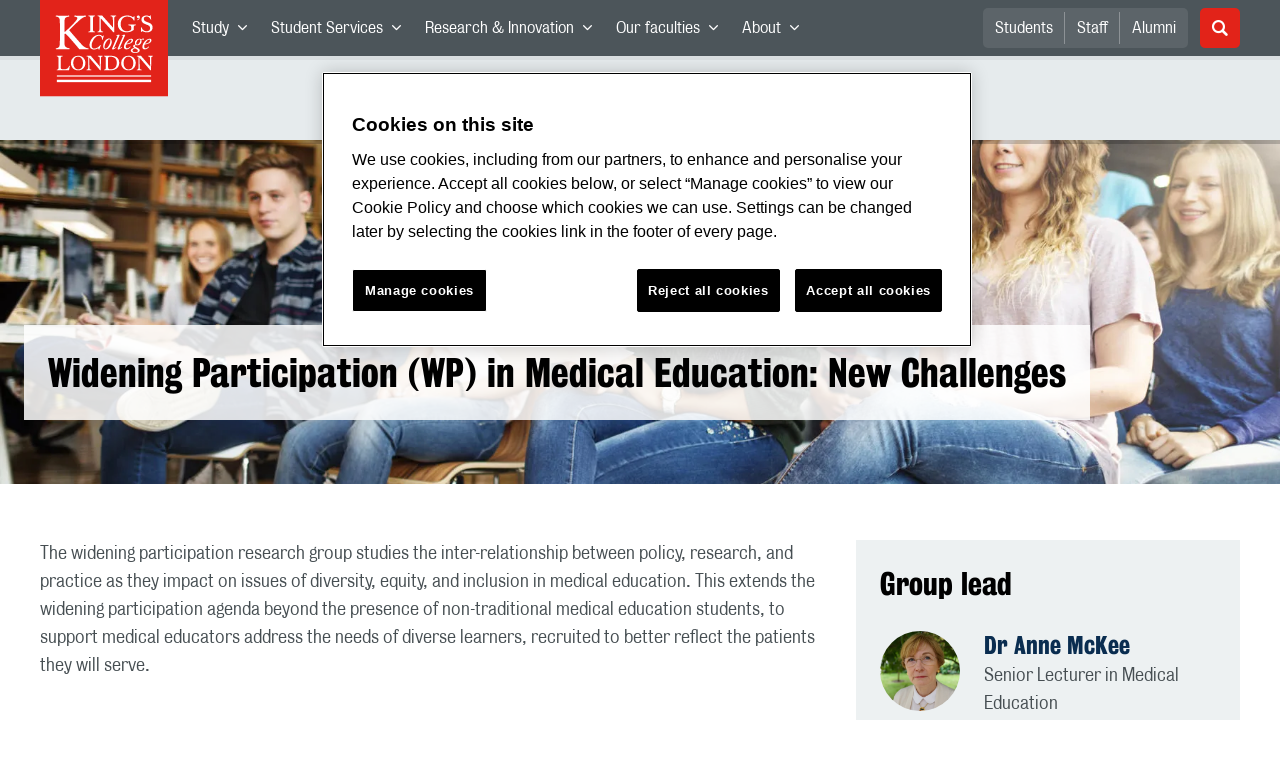

--- FILE ---
content_type: text/html; charset=utf-8
request_url: https://www.kcl.ac.uk/research/widening-participation-wp-in-medical-education-new-challenges
body_size: 43271
content:
<!doctype html><html itemscope itemtype="http://schema.org/" lang="en" dir="ltr"><head><meta data-react-helmet="true" name="description" content="Exploring issues of diversity, equity and inclusion in medical education"/><meta data-react-helmet="true" name="author" content="King&#x27;s College London"/><meta data-react-helmet="true" name="id" content="c4a6660b-606d-4f12-b916-1367a66f9bd8"/><meta data-react-helmet="true" property="og:site_name" content="King&#x27;s College London"/><meta data-react-helmet="true" property="og:title" content="Widening Participation (WP) in Medical Education: New Challenges | King&#x27;s College London"/><meta data-react-helmet="true" property="og:description" content="Exploring issues of diversity, equity and inclusion in medical education"/><meta data-react-helmet="true" property="og:url" content="https://www.kcl.ac.uk/research/widening-participation-wp-in-medical-education-new-challenges"/><meta data-react-helmet="true" property="og:image" content="https://www.kcl.ac.uk/newimages/ah/ahri/students.x4ac48036.jpg?w=1320&amp;h=440&amp;crop=780,440,270,0"/><meta data-react-helmet="true" property="og:image:alt" content="KCL"/><meta data-react-helmet="true" property="og:type" content="article"/><meta data-react-helmet="true" name="twitter:card" content="summary_large_image"/><meta data-react-helmet="true" name="twitter:domain" content="https://www.kcl.ac.uk/research/widening-participation-wp-in-medical-education-new-challenges"/><meta data-react-helmet="true" name="twitter:site" content="@kingscollegelon"/><meta data-react-helmet="true" name="twitter:creator" content="@kingscollegelon"/><meta data-react-helmet="true" name="twitter:title" content="Widening Participation (WP) in Medical Education: New Challenges"/><meta data-react-helmet="true" name="twitter:description" content="Exploring issues of diversity, equity and inclusion in medical education"/><meta data-react-helmet="true" name="twitter:url" content="https://www.kcl.ac.uk/research/widening-participation-wp-in-medical-education-new-challenges"/><meta data-react-helmet="true" name="twitter:image" content="https://www.kcl.ac.uk/newimages/ah/ahri/students.x4ac48036.jpg?w=1320&amp;h=440&amp;crop=780,440,270,0"/><meta data-react-helmet="true" name="twitter:image:alt" content="KCL"/><meta data-react-helmet="true" name="Last-Modified" content="2024-02-26T10:32:33.1373436Z"/><meta data-react-helmet="true" name="app:version" content="1.0.29"/><link data-react-helmet="true" rel="canonical" href="https://www.kcl.ac.uk/research/widening-participation-wp-in-medical-education-new-challenges"/><script data-react-helmet="true" async="true" src="https://www.googletagmanager.com/gtag/js?id=UA-228896-1"></script><script data-react-helmet="true" >
        window.dataLayer = window.dataLayer || [];
        window.dataLayer.push({"event":"pageDeclaration"});
        function gtag() { dataLayer.push(arguments); }
        gtag('js', new Date());

        gtag('config', 'UA-228896-1');</script><script data-react-helmet="true" type="application/ld+json">{"@context":"https://schema.org","url":"https://www.kcl.ac.uk/research/widening-participation-wp-in-medical-education-new-challenges"}</script><script>!function(e,t,a,n){e[n]=e[n]||[],e[n].push({"gtm.start":(new Date).getTime(),event:"gtm.js"});var g=t.getElementsByTagName(a)[0],m=t.createElement(a);m.async=!0,m.src="https://www.googletagmanager.com/gtm.js?id=GTM-W5RSV5",g.parentNode.insertBefore(m,g)}(window,document,"script","dataLayer")</script><script>!function(e,t,a,n){e[n]=e[n]||[],e[n].push({"gtm.start":(new Date).getTime(),event:"gtm.js"});var g=t.getElementsByTagName(a)[0],m=t.createElement(a);m.async=!0,m.src="https://www.googletagmanager.com/gtm.js?id=GTM-W5RSV5",g.parentNode.insertBefore(m,g)}(window,document,"script","dataLayer")</script><script charset="UTF-8" data-domain-script="167b1744-c18f-47c4-bd0c-e8420eacd9e1" type="text/javascript" src="https://cdn.cookielaw.org/scripttemplates/otSDKStub.js"></script><script type="text/javascript" src="https://cdn.cookielaw.org/consent/167b1744-c18f-47c4-bd0c-e8420eacd9e1/OtAutoBlock.js"></script><meta charset="utf-8"/><meta name="viewport" content="width=device-width,initial-scale=1,shrink-to-fit=no"/><meta http-equiv="X-UA-Compatible" content="ie=edge"><!--[if IE 11 ]>
    <meta name="msapplication-config" content="_GhbZtw_b17bbd81-13b8-4222-92db-29eaa3925df9/static/browserconfig.xml" />
    <![endif]--><link rel="manifest" href="/_GhbZtw_b17bbd81-13b8-4222-92db-29eaa3925df9/static/manifest.webmanifest"/><title data-react-helmet="true">Widening Participation (WP) in Medical Education: New Challenges | King&#x27;s College London</title> <style data-styled="true" data-styled-version="5.3.6">@font-face{font-family:'KingsBureauGrotThreeSeven';src:url('/SiteElements/2017/fonts/KingsBureauGrotesqueThreeSeven-woff.woff') format("woff");font-weight:400;font-style:normal;}/*!sc*/
@font-face{font-family:'KingsBureauGrotFiveOne';src:url('/SiteElements/2017/fonts/KingsBureauGrotesqueFiveOne-woff.woff') format("woff");font-weight:400;font-style:normal;}/*!sc*/
@font-face{font-family:'KingsCaslon';src:url('/SiteElements/2017/fonts/KingsCaslon-woff.woff') format("woff");font-weight:400;font-style:normal;}/*!sc*/
@font-face{font-family:'KingsCaslon';src:url('/SiteElements/2017/fonts/KingsCaslonSemiBold-woff.woff') format("woff");font-weight:600;font-style:normal;}/*!sc*/
@font-face{font-family:'KingsCaslon';src:url('/SiteElements/2017/fonts/KingsCaslonItalic-woff.woff') format("woff");font-weight:400;font-style:italic;}/*!sc*/
@font-face{font-family:'kcl-icons';src:url('/SiteElements/2017/fonts/kcl-icons-woff.woff') format("woff");font-weight:400;font-style:normal;}/*!sc*/
*,*::before,*::after{box-sizing:border-box;}/*!sc*/
body{padding:0;margin:0;font-family:KingsBureauGrotFiveOne,sans-serif;font-size:16px;font-weight:400;color:#464e52;-webkit-font-smoothing:antialiased;-moz-osx-font-smoothing:grayscale;}/*!sc*/
h1,h2,h3,h4,h5,h6{font-weight:400;}/*!sc*/
p{margin-top:0;margin-bottom:1.5rem;}/*!sc*/
ol,ul{margin-top:0;margin-bottom:0;padding-left:0;list-style:none;}/*!sc*/
strong,b{font-family:KingsBureauGrotThreeSeven,sans-serif;font-weight:normal;}/*!sc*/
.sr-only{position:absolute;width:1px;height:1px;padding:0;overflow:hidden;-webkit-clip:rect(0,0,0,0);clip:rect(0,0,0,0);white-space:nowrap;-webkit-clip-path:inset(50%);clip-path:inset(50%);border:0;}/*!sc*/
data-styled.g2[id="sc-global-dWdjLZ1"]{content:"sc-global-dWdjLZ1,"}/*!sc*/
.EzpYq{display:block;position:fixed;left:-1000rem;width:0;height:0;overflow:hidden;-webkit-text-decoration:none;text-decoration:none;}/*!sc*/
.EzpYq:focus{top:0;left:0;width:auto;height:auto;padding:1rem;background-color:#0a2d50;color:#ffffff;overflow:visible;z-index:1002;}/*!sc*/
data-styled.g5[id="SkipNavstyled__SkipNavStyled-sc-mgg415-0"]{content:"EzpYq,"}/*!sc*/
.fabMEN{min-height:4rem;background-color:#5a6369;position:relative;}/*!sc*/
@media screen and (max-width:1024px){.fabMEN{min-height:unset;}}/*!sc*/
data-styled.g6[id="HeaderStyled-sc-1947hrm-0"]{content:"fabMEN,"}/*!sc*/
.hCMAWC{position:relative;width:100%;display:-webkit-box;display:-webkit-flex;display:-ms-flexbox;display:flex;-webkit-flex-wrap:wrap;-ms-flex-wrap:wrap;flex-wrap:wrap;max-width:1248px;padding-top:0;padding-right:8px;padding-bottom:0;padding-left:8px;margin:0 auto;}/*!sc*/
@media screen and (min-width:768px){.hCMAWC{padding-left:12px;padding-right:12px;}}/*!sc*/
data-styled.g7[id="Containerstyled__ContainerStyled-sc-1vp98b6-0"]{content:"hCMAWC,"}/*!sc*/
.bWHEyA{width:100%;}/*!sc*/
.bWHEyA .SubNavDesktopstyled__SubNavStyled-sc-rv2630-0::after{display:none;}/*!sc*/
.bWHEyA .SubNavDesktopstyled__SubNavStyled-sc-rv2630-0::after{content:'';display:block;height:0.75rem;left:0;position:relative;top:0;width:100%;z-index:1;background:#0a2d50;}/*!sc*/
.bWHEyA .section-heading{color:#000000;-webkit-text-decoration:none;text-decoration:none;}/*!sc*/
data-styled.g9[id="Navigationstyled__NavigationStyled-sc-15mhzms-0"]{content:"bWHEyA,"}/*!sc*/
.hvOvDU > img{max-height:100%;max-width:100%;}/*!sc*/
data-styled.g10[id="Logostyled__LogoStyled-sc-ihdj0q-0"]{content:"hvOvDU,"}/*!sc*/
.nmLDz{position:relative;display:-webkit-box;display:-webkit-flex;display:-ms-flexbox;display:flex;-webkit-align-items:center;-webkit-box-align:center;-ms-flex-align:center;align-items:center;-webkit-box-pack:center;-webkit-justify-content:center;-ms-flex-pack:center;justify-content:center;}/*!sc*/
.nmLDz .search-input{display:block;width:100%;height:3rem;padding:0 0.75rem;line-height:3rem;font-family:KingsBureauGrotThreeSeven,sans-serif;font-size:1.5rem;color:#fff;background-color:#3e4649;border:1px solid #cdd7dc;border-radius:5px;}/*!sc*/
.nmLDz .search-input::-ms-clear,.nmLDz .search-input::-ms-reveal{display:none;width:0;height:0;}/*!sc*/
.nmLDz .search-input::-webkit-search-decoration,.nmLDz .search-input::-webkit-search-cancel-button,.nmLDz .search-input::-webkit-search-results-button,.nmLDz .search-input::-webkit-search-results-decoration{display:none;}/*!sc*/
.nmLDz .search-input::-webkit-input-placeholder{font-weight:bold;color:#fff;opacity:0.8;font-size:1.5rem;}/*!sc*/
.nmLDz .search-input::-moz-placeholder{font-weight:bold;color:#fff;opacity:0.8;font-size:1.5rem;}/*!sc*/
.nmLDz .search-input:-ms-input-placeholder{font-weight:bold;color:#fff;opacity:0.8;font-size:1.5rem;}/*!sc*/
.nmLDz .search-input::placeholder{font-weight:bold;color:#fff;opacity:0.8;font-size:1.5rem;}/*!sc*/
.nmLDz > button{position:absolute;right:0px;top:0px;width:3rem;height:100%;padding:0;color:white;background:transparent;border:none;cursor:pointer;font-size:1.5rem;}/*!sc*/
.nmLDz > button:after{font-family:'kcl-icons';content:'\e922';}/*!sc*/
data-styled.g11[id="SearchComponentstyled__SearchComponentStyled-sc-1nql9ju-0"]{content:"nmLDz,"}/*!sc*/
@media screen and (min-width:px){.bXcTNJ li{background-color:#3b4348;}}/*!sc*/
data-styled.g12[id="NavStaticLinksstyled__NavStaticLinksStyled-sc-1dfd9z5-0"]{content:"bXcTNJ,"}/*!sc*/
.GJiOl{width:100%;-webkit-flex-basis:100%;-ms-flex-preferred-size:100%;flex-basis:100%;padding:0 8px;position:relative;}/*!sc*/
@media screen and (min-width:768px){.GJiOl{padding-left:12px;padding-right:12px;}}/*!sc*/
@media screen and (min-width:1024px){.GJiOl{-webkit-flex-basis:auto;-ms-flex-preferred-size:auto;flex-basis:auto;width:66.66666666666667%;}}/*!sc*/
.FMXNG{width:100%;-webkit-flex-basis:100%;-ms-flex-preferred-size:100%;flex-basis:100%;padding:0 8px;position:relative;}/*!sc*/
@media screen and (min-width:768px){.FMXNG{padding-left:12px;padding-right:12px;}}/*!sc*/
@media screen and (min-width:1024px){.FMXNG{-webkit-flex-basis:auto;-ms-flex-preferred-size:auto;flex-basis:auto;width:33.333333333333336%;}}/*!sc*/
.jkUhFM{width:100%;-webkit-flex-basis:100%;-ms-flex-preferred-size:100%;flex-basis:100%;padding:0 8px;position:relative;}/*!sc*/
@media screen and (min-width:768px){.jkUhFM{padding-left:12px;padding-right:12px;}}/*!sc*/
data-styled.g15[id="Columnstyled__ColumnStyled-sc-f3ck65-0"]{content:"GJiOl,FMXNG,jkUhFM,"}/*!sc*/
.fqQzMC{font-family:kcl-icons,sans-serif;speak:none;font-style:normal;font-weight:normal;font-variant:normal;text-transform:none;line-height:1;}/*!sc*/
.fqQzMC:before{content:'\e900';color:inherit;}/*!sc*/
.gOvwTb{font-family:kcl-icons,sans-serif;speak:none;font-style:normal;font-weight:normal;font-variant:normal;text-transform:none;line-height:1;}/*!sc*/
.gOvwTb:before{content:'\e910';color:inherit;}/*!sc*/
.jhQmDt{font-family:kcl-icons,sans-serif;speak:none;font-style:normal;font-weight:normal;font-variant:normal;text-transform:none;line-height:1;}/*!sc*/
.jhQmDt:before{content:'\e92a';color:inherit;}/*!sc*/
.eAnuqc{font-family:kcl-icons,sans-serif;speak:none;font-style:normal;font-weight:normal;font-variant:normal;text-transform:none;line-height:1;}/*!sc*/
.eAnuqc:before{content:'\e917';color:inherit;}/*!sc*/
.fIEaIS{font-family:kcl-icons,sans-serif;speak:none;font-style:normal;font-weight:normal;font-variant:normal;text-transform:none;line-height:1;}/*!sc*/
.fIEaIS:before{content:'\e91a';color:inherit;}/*!sc*/
.sZron{font-family:kcl-icons,sans-serif;speak:none;font-style:normal;font-weight:normal;font-variant:normal;text-transform:none;line-height:1;}/*!sc*/
.sZron:before{content:'\e92c';color:inherit;}/*!sc*/
data-styled.g17[id="Iconstyled__IconStyled-sc-1y8i1f9-0"]{content:"fqQzMC,gOvwTb,jhQmDt,eAnuqc,fIEaIS,sZron,"}/*!sc*/
.gchsDS{margin:0 0 0.8em 0;color:#000000;font-family:KingsBureauGrotThreeSeven,sans-serif;font-weight:400;font-size:1.5rem;line-height:1.35;}/*!sc*/
@media screen and (min-width:768px){.gchsDS{font-size:1.875rem;line-height:1.35;}}/*!sc*/
.kCnlhY{margin:0 0 0.8em 0;color:#000000;font-family:KingsBureauGrotThreeSeven,sans-serif;font-weight:400;font-size:1.75rem;line-height:1.35;}/*!sc*/
@media screen and (min-width:768px){.kCnlhY{font-size:2.375rem;line-height:1.25;}}/*!sc*/
.hVFhal{margin:0 0 0.8em 0;color:#000000;font-family:KingsBureauGrotThreeSeven,sans-serif;font-weight:400;font-size:1.375rem;line-height:1.45;}/*!sc*/
@media screen and (min-width:768px){.hVFhal{font-size:1.5rem;line-height:1.45;}}/*!sc*/
.bEzXvi{margin:0 0 0.8em 0;color:#000000;font-family:KingsBureauGrotThreeSeven,sans-serif;font-weight:400;font-size:1.25rem;line-height:1.4;}/*!sc*/
@media screen and (min-width:768px){.bEzXvi{font-size:1.375rem;line-height:1.45;}}/*!sc*/
.iKsmgH{margin:0 0 0.8em 0;color:#000000;font-family:KingsBureauGrotThreeSeven,sans-serif;font-weight:400;font-size:1.125rem;line-height:1.6;}/*!sc*/
@media screen and (min-width:768px){.iKsmgH{font-size:1.25rem;line-height:1.45;}}/*!sc*/
data-styled.g19[id="Headingstyled__DynamicHeading-sc-1544wc-0"]{content:"gchsDS,kCnlhY,hVFhal,bEzXvi,iKsmgH,"}/*!sc*/
.jEWHgQ{max-width:100%;}/*!sc*/
data-styled.g20[id="Imagestyled__ImageStyled-sc-oe75a9-0"]{content:"jEWHgQ,"}/*!sc*/
.gJGgdX{position:relative;margin-bottom:2rem;padding:1.5rem;background-color:#edf1f2;}/*!sc*/
.gJGgdX .accent-badge{position:absolute;left:0;top:1rem;padding:0.25rem 0.5rem;font:1.125rem KingsBureauGrotThreeSeven,sans-serif;}/*!sc*/
.gJGgdX .accent-badge.green{color:#ffffff;background-color:#166A47;}/*!sc*/
.gJGgdX .accent-badge.seablue{color:#ffffff;background-color:#005ad2;}/*!sc*/
.gJGgdX .accent-badge.grey08{color:#ffffff;background-color:#464e52;}/*!sc*/
.gJGgdX .accent-margin{display:inline-block;padding-top:2rem;}/*!sc*/
data-styled.g22[id="Panelstyled__PanelStyled-sc-z67b24-0"]{content:"gJGgdX,"}/*!sc*/
.cgUnvG{white-space:pre-line;font-family:KingsBureauGrotFiveOne,sans-serif;font-weight:400;font-size:1.125rem;line-height:1.6;}/*!sc*/
data-styled.g23[id="Paragraphstyled__ParagraphStyled-sc-176xsi4-0"]{content:"cgUnvG,"}/*!sc*/
.kKIhPG{position:absolute;width:1px;height:1px;padding:0;overflow:hidden;-webkit-clip:rect(0,0,0,0);clip:rect(0,0,0,0);white-space:nowrap;-webkit-clip-path:inset(50%);clip-path:inset(50%);border:0;}/*!sc*/
data-styled.g35[id="VisuallyHiddenstyled__VisuallyHiddenStyled-sc-1i5xmkp-0"]{content:"kKIhPG,"}/*!sc*/
.kUswtk{padding-left:32px;margin-bottom:1.5rem;list-style:none;font-size:1.125rem;}/*!sc*/
.kUswtk li{position:relative;margin-bottom:0.75rem;line-height:1.56;}/*!sc*/
.kUswtk li:after{content:'';top:6px;left:-32px;position:absolute;display:block;width:12px;height:12px;background-color:#cdd7dc;border-radius:50%;}/*!sc*/
@media screen and (min-width:768px){.kUswtk{padding-left:32px;}}/*!sc*/
data-styled.g36[id="UnorderedListstyled__UnorderedListStyled-sc-96evio-0"]{content:"kUswtk,"}/*!sc*/
.kpZrBJ a{color:#0a2d50;font-family:KingsBureauGrotFiveOne,sans-serif;-webkit-text-decoration:underline;text-decoration:underline;}/*!sc*/
.kpZrBJ a:hover{color:#3b5773;-webkit-text-decoration:none;text-decoration:none;}/*!sc*/
.kpZrBJ p a{color:#0a2d50;font-family:KingsBureauGrotFiveOne,sans-serif;-webkit-text-decoration:underline;text-decoration:underline;font-weight:600;}/*!sc*/
.kpZrBJ p a:hover{color:#3b5773;-webkit-text-decoration:none;text-decoration:none;}/*!sc*/
data-styled.g39[id="Richtextstyled__RichtextStyled-sc-1kvg2vc-0"]{content:"kpZrBJ,"}/*!sc*/
.foZLmA{margin-bottom:3.5rem;}/*!sc*/
.foZLmA .img{position:relative;width:100%;min-height:240px;padding:2.5rem 0;display:-webkit-box;display:-webkit-flex;display:-ms-flexbox;display:flex;-webkit-align-items:flex-end;-webkit-box-align:flex-end;-ms-flex-align:flex-end;align-items:flex-end;}/*!sc*/
.foZLmA .img:before{content:'';display:block;height:0.25rem;left:0;position:absolute;top:0;width:100%;z-index:1;background:rgba(0,0,0,0.2);}/*!sc*/
.foZLmA .img{background:url(/newimages/ah/ahri/students.x4ac48036.jpg?w=1320&h=440&crop=780,440,270,0&f=webp) no-repeat center/cover;background-color:#5a6369;}/*!sc*/
@media screen and (min-width:768px){.foZLmA .img{min-height:344px;padding:4rem 0;background:url(/newimages/ah/ahri/students.x4ac48036.jpg?w=1800&h=600&crop=1800,500,0,50&f=webp) no-repeat center/cover;}}/*!sc*/
.foZLmA .text-wrap{width:100%;max-width:1280px;margin:0 auto;padding:0 1rem;}/*!sc*/
.foZLmA .text{display:inline-block;max-width:100%;padding:1.5rem;background:rgba(255,255,255,0.85);}/*!sc*/
.foZLmA .Headingstyled__DynamicHeading-sc-1544wc-0{margin-bottom:0;}/*!sc*/
.foZLmA .logo-overlay{-webkit-box-pack:start;-webkit-justify-content:flex-start;-ms-flex-pack:start;justify-content:flex-start;-webkit-align-items:center;-webkit-box-align:center;-ms-flex-align:center;align-items:center;}/*!sc*/
.foZLmA .logo-wrap{display:-webkit-box;display:-webkit-flex;display:-ms-flexbox;display:flex;width:100%;max-width:1230px;margin:0 auto;-webkit-box-pack:inherit;-webkit-justify-content:inherit;-ms-flex-pack:inherit;justify-content:inherit;-webkit-align-items:inherit;-webkit-box-align:inherit;-ms-flex-align:inherit;align-items:inherit;}/*!sc*/
.foZLmA .logo{width:50vw;max-width:192px;}/*!sc*/
@media screen and (min-width:768px){.foZLmA .text-wrap{padding:0 1.5rem;}.foZLmA .logo{max-width:280px;}}/*!sc*/
data-styled.g44[id="HeroBannerstyled__HeroBannerStyled-sc-zw999m-0"]{content:"foZLmA,"}/*!sc*/
.kmCVVa{position:relative;margin-bottom:1.5rem;padding:1.5rem;background-color:#edf1f2;}/*!sc*/
.kmCVVa .Headingstyled__DynamicHeading-sc-1544wc-0{line-height:1.1;}/*!sc*/
.kmCVVa .contact-link{display:-webkit-box;display:-webkit-flex;display:-ms-flexbox;display:flex;margin-bottom:0.75rem;-webkit-align-items:center;-webkit-box-align:center;-ms-flex-align:center;align-items:center;}/*!sc*/
.kmCVVa .contact-link::before{display:-webkit-box;display:-webkit-flex;display:-ms-flexbox;display:flex;width:2rem;height:2rem;margin-right:1rem;color:#ffffff;font-family:kcl-icons,sans-serif;font-size:1.1rem;-webkit-box-pack:center;-webkit-justify-content:center;-ms-flex-pack:center;justify-content:center;-webkit-align-items:center;-webkit-box-align:center;-ms-flex-align:center;align-items:center;background-color:#ee6461;border-radius:50%;}/*!sc*/
.kmCVVa .contact-link.icon-email::before{content:'\e92e';}/*!sc*/
.kmCVVa .contact-link.icon-link::before{content:'\e919';}/*!sc*/
.kmCVVa .contact-link.icon-phone::before{content:'\e92f';}/*!sc*/
.kmCVVa .contact-link.icon-twitter::before{content:'\e92a';background-color:#1da1f2;}/*!sc*/
.kmCVVa .contact-link.icon-linkedin::before{content:'\e91a';background-color:#0077b5;}/*!sc*/
.kmCVVa .contact-link.icon-instagram::before{content:'\e917';background-color:#e1306c;}/*!sc*/
.kmCVVa .contact-link.icon-youtube::before{content:'\e92c';background-color:#ff0000;}/*!sc*/
.kmCVVa .contact-link.icon-facebook::before{content:'\e910';background-color:#3b5998;}/*!sc*/
.kmCVVa .contact-link:last-of-type{margin-bottom:0;}/*!sc*/
.kmCVVa .contact-link a{color:#0a2d50;font-family:KingsBureauGrotThreeSeven,sans-serif;font-size:1.125rem;-webkit-text-decoration:none;text-decoration:none;width:90%;}/*!sc*/
.kmCVVa .contact-link a:hover{color:#3b5773;-webkit-text-decoration:underline;text-decoration:underline;}/*!sc*/
.kmCVVa .contact-link a:visited{color:#0a2d50;}/*!sc*/
@media screen and (min-width:768px){.kmCVVa{margin-bottom:2rem;}}/*!sc*/
data-styled.g45[id="Contactstyled__ContactStyled-sc-3vcyw3-0"]{content:"kmCVVa,"}/*!sc*/
.fpdkti{display:block;width:100%;height:100%;}/*!sc*/
.fpdkti .nav-parent-li{margin-bottom:-1px;}/*!sc*/
.fpdkti .nav-parent-a{position:relative;height:3rem;width:100%;display:-webkit-inline-box;display:-webkit-inline-flex;display:-ms-inline-flexbox;display:inline-flex;-webkit-box-pack:center;-webkit-justify-content:center;-ms-flex-pack:center;justify-content:center;-webkit-align-items:center;-webkit-box-align:center;-ms-flex-align:center;align-items:center;-webkit-text-decoration:none;text-decoration:none;color:white;background-color:inherit;}/*!sc*/
.fpdkti .nav-parent-a .Iconstyled__IconStyled-sc-1y8i1f9-0{-webkit-transition:all 150ms;transition:all 150ms;font-size:0.625rem;margin-left:0.5rem;}/*!sc*/
.fpdkti .nav-parent-a.expanded .Iconstyled__IconStyled-sc-1y8i1f9-0{-webkit-transform:rotate(180deg);-ms-transform:rotate(180deg);transform:rotate(180deg);}/*!sc*/
.fpdkti .nav-child-ul{display:none;padding:1rem 0;background-color:#e6ebed;}/*!sc*/
.fpdkti .nav-child-ul.active{display:block;}/*!sc*/
.fpdkti .nav-child-a{height:2.5rem;display:-webkit-box;display:-webkit-flex;display:-ms-flexbox;display:flex;-webkit-box-pack:center;-webkit-justify-content:center;-ms-flex-pack:center;justify-content:center;-webkit-align-items:center;-webkit-box-align:center;-ms-flex-align:center;align-items:center;-webkit-text-decoration:none;text-decoration:none;color:black;}/*!sc*/
data-styled.g48[id="NavComponentstyled__NavComponentStyled-sc-l2og7h-0"]{content:"fpdkti,"}/*!sc*/
.hkDkPc{display:block;background-color:#5a6369;}/*!sc*/
.hkDkPc:after{content:'';position:absolute;display:block;width:100%;height:0.25rem;background:rgba(0,0,0,0.05);z-index:1;}/*!sc*/
.hkDkPc .Containerstyled__ContainerStyled-sc-1vp98b6-0{position:relative;min-height:3rem;padding:0;}/*!sc*/
.hkDkPc .Containerstyled__ContainerStyled-sc-1vp98b6-0 .Logostyled__LogoStyled-sc-ihdj0q-0{position:absolute;top:0px;left:0px;z-index:1000;width:63px;height:auto;}/*!sc*/
.hkDkPc .Containerstyled__ContainerStyled-sc-1vp98b6-0 .nav-container{display:none;width:100%;}/*!sc*/
.hkDkPc .Containerstyled__ContainerStyled-sc-1vp98b6-0 .nav-container.expanded{display:block;}/*!sc*/
.hkDkPc .Containerstyled__ContainerStyled-sc-1vp98b6-0 .search-container{display:-webkit-box;display:-webkit-flex;display:-ms-flexbox;display:flex;-webkit-box-pack:center;-webkit-justify-content:center;-ms-flex-pack:center;justify-content:center;-webkit-align-items:center;-webkit-box-align:center;-ms-flex-align:center;align-items:center;height:8rem;}/*!sc*/
.hkDkPc .Containerstyled__ContainerStyled-sc-1vp98b6-0 .top-bar{position:relative;width:100%;height:3rem;}/*!sc*/
.hkDkPc .Containerstyled__ContainerStyled-sc-1vp98b6-0 .top-bar #nav-toggle{width:2rem;height:2rem;position:absolute;right:1rem;top:0.5rem;padding:0;background:0 0;border-color:transparent;border-radius:0;}/*!sc*/
.hkDkPc .Containerstyled__ContainerStyled-sc-1vp98b6-0 .top-bar #nav-toggle:focus{border-color:rgba(0,158,160,1);box-shadow:0 0 0 0.2rem rgba(0,158,160,1);outline:0;}/*!sc*/
.hkDkPc .Containerstyled__ContainerStyled-sc-1vp98b6-0 .top-bar .icon-bar{background:#ffffff;border-radius:5px;display:block;height:0.125rem;margin:0.3125rem auto;position:relative;-webkit-transition:-webkit-transform 0.2s ease;-webkit-transition:transform 0.2s ease;transition:transform 0.2s ease;width:100%;}/*!sc*/
.hkDkPc .Containerstyled__ContainerStyled-sc-1vp98b6-0 .top-bar .icon-bar.first.active{-webkit-transform:translateX(3px) rotate(45deg);-ms-transform:translateX(3px) rotate(45deg);transform:translateX(3px) rotate(45deg);-webkit-transform-origin:4px center;-ms-transform-origin:4px center;transform-origin:4px center;}/*!sc*/
.hkDkPc .Containerstyled__ContainerStyled-sc-1vp98b6-0 .top-bar .icon-bar.last.active{-webkit-transform:translateX(3px) rotate(-45deg);-ms-transform:translateX(3px) rotate(-45deg);transform:translateX(3px) rotate(-45deg);-webkit-transform-origin:4px center;-ms-transform-origin:4px center;transform-origin:4px center;}/*!sc*/
.hkDkPc .Containerstyled__ContainerStyled-sc-1vp98b6-0 .top-bar .icon-bar.middle.active{opacity:0;}/*!sc*/
.hkDkPc .Containerstyled__ContainerStyled-sc-1vp98b6-0 .NavComponentstyled__NavComponentStyled-sc-l2og7h-0{margin:0;background-color:#e6ebed;}/*!sc*/
.hkDkPc .Containerstyled__ContainerStyled-sc-1vp98b6-0 .NavComponentstyled__NavComponentStyled-sc-l2og7h-0 .nav-parent-li{border-top:3px solid #dce3e6;}/*!sc*/
.hkDkPc .Containerstyled__ContainerStyled-sc-1vp98b6-0 .NavComponentstyled__NavComponentStyled-sc-l2og7h-0 .nav-parent-a{position:relative;-webkit-box-pack:start;-webkit-justify-content:flex-start;-ms-flex-pack:start;justify-content:flex-start;padding-left:1rem;color:#000000;}/*!sc*/
.hkDkPc .Containerstyled__ContainerStyled-sc-1vp98b6-0 .NavComponentstyled__NavComponentStyled-sc-l2og7h-0 .nav-child-a{-webkit-box-pack:start;-webkit-justify-content:flex-start;-ms-flex-pack:start;justify-content:flex-start;padding-left:2rem;}/*!sc*/
.hkDkPc .Containerstyled__ContainerStyled-sc-1vp98b6-0 .NavStaticLinksstyled__NavStaticLinksStyled-sc-1dfd9z5-0{margin:0;padding:1rem;background-color:#d7dfe2;}/*!sc*/
.hkDkPc .Containerstyled__ContainerStyled-sc-1vp98b6-0 .NavStaticLinksstyled__NavStaticLinksStyled-sc-1dfd9z5-0 .nav-static-parent-li{display:block;}/*!sc*/
.hkDkPc .Containerstyled__ContainerStyled-sc-1vp98b6-0 .NavStaticLinksstyled__NavStaticLinksStyled-sc-1dfd9z5-0 .nav-static-parent-a{display:-webkit-box;display:-webkit-flex;display:-ms-flexbox;display:flex;-webkit-align-items:center;-webkit-box-align:center;-ms-flex-align:center;align-items:center;-webkit-box-pack:start;-webkit-justify-content:flex-start;-ms-flex-pack:start;justify-content:flex-start;height:2.5rem;color:black;-webkit-text-decoration:none;text-decoration:none;}/*!sc*/
.hkDkPc .Containerstyled__ContainerStyled-sc-1vp98b6-0 .SearchComponentstyled__SearchComponentStyled-sc-1nql9ju-0{width:90%;}/*!sc*/
.hkDkPc .Containerstyled__ContainerStyled-sc-1vp98b6-0 .SearchComponentstyled__SearchComponentStyled-sc-1nql9ju-0 input{font-size:1.0rem;}/*!sc*/
.hkDkPc .Containerstyled__ContainerStyled-sc-1vp98b6-0 .SearchComponentstyled__SearchComponentStyled-sc-1nql9ju-0 button{font-size:1.0rem;}/*!sc*/
@media screen and (min-width:768px){.hkDkPc .Containerstyled__ContainerStyled-sc-1vp98b6-0 .top-bar #nav-toggle{right:1.5rem;}}/*!sc*/
data-styled.g49[id="NavMobilestyled__NavMobileStyled-sc-1wz55ya-0"]{content:"hkDkPc,"}/*!sc*/
.gZbpxg{display:block;background-color:#e6ebed;}/*!sc*/
.gZbpxg .nav-parent-ul{display:block;width:100%;height:100%;}/*!sc*/
.gZbpxg .nav-parent-a{position:relative;height:3rem;width:100%;display:-webkit-inline-box;display:-webkit-inline-flex;display:-ms-inline-flexbox;display:inline-flex;-webkit-box-pack:center;-webkit-justify-content:center;-ms-flex-pack:center;justify-content:center;-webkit-align-items:center;-webkit-box-align:center;-ms-flex-align:center;align-items:center;-webkit-text-decoration:none;text-decoration:none;color:white;}/*!sc*/
.gZbpxg .nav-parent-a .Iconstyled__IconStyled-sc-1y8i1f9-0{-webkit-transition:all 150ms;transition:all 150ms;font-size:0.625rem;margin-left:0.5rem;}/*!sc*/
.gZbpxg .nav-parent-a.expanded .Iconstyled__IconStyled-sc-1y8i1f9-0{-webkit-transform:rotate(180deg);-ms-transform:rotate(180deg);transform:rotate(180deg);}/*!sc*/
.gZbpxg .nav-child-ul{display:none;padding:1rem 0;background-color:#e6ebed;}/*!sc*/
.gZbpxg .nav-child-ul.active{display:block;}/*!sc*/
.gZbpxg .nav-child-a{display:-webkit-box;display:-webkit-flex;display:-ms-flexbox;display:flex;height:2.5rem;padding-left:1rem;color:#0a2d50;-webkit-align-items:center;-webkit-box-align:center;-ms-flex-align:center;align-items:center;-webkit-box-pack:start;-webkit-justify-content:flex-start;-ms-flex-pack:start;justify-content:flex-start;-webkit-text-decoration:none;text-decoration:none;}/*!sc*/
.gZbpxg .nav-child-a:hover{color:#3b5773;}/*!sc*/
.gZbpxg > .Containerstyled__ContainerStyled-sc-1vp98b6-0{display:block;padding:0;}/*!sc*/
.gZbpxg > .Containerstyled__ContainerStyled-sc-1vp98b6-0 > h1{padding:1.5rem 1rem;margin:0;}/*!sc*/
.gZbpxg > .Containerstyled__ContainerStyled-sc-1vp98b6-0 #sub-nav-toggle{position:relative;height:3rem;width:100%;display:-webkit-box;display:-webkit-flex;display:-ms-flexbox;display:flex;-webkit-align-items:center;-webkit-box-align:center;-ms-flex-align:center;align-items:center;padding:0 1rem;border:none;background-color:transparent;}/*!sc*/
.gZbpxg > .Containerstyled__ContainerStyled-sc-1vp98b6-0 #sub-nav-toggle:after{width:2rem;height:2rem;position:absolute;right:1rem;display:-webkit-box;display:-webkit-flex;display:-ms-flexbox;display:flex;-webkit-align-items:center;-webkit-box-align:center;-ms-flex-align:center;align-items:center;-webkit-box-pack:center;-webkit-justify-content:center;-ms-flex-pack:center;justify-content:center;border-radius:50%;background-color:#0a2d50;color:#ffffff;font-family:'kcl-icons' !important;font-size:1.11111111111111rem;-webkit-transition:all 0.2s ease;transition:all 0.2s ease;content:'\e900';}/*!sc*/
.gZbpxg > .Containerstyled__ContainerStyled-sc-1vp98b6-0 #sub-nav-toggle.expanded:after{-webkit-transform:rotate(180deg);-ms-transform:rotate(180deg);transform:rotate(180deg);}/*!sc*/
.gZbpxg > .Containerstyled__ContainerStyled-sc-1vp98b6-0 .sub-nav-container{display:none;width:100%;}/*!sc*/
.gZbpxg > .Containerstyled__ContainerStyled-sc-1vp98b6-0 .sub-nav-container.expanded{display:block;}/*!sc*/
.gZbpxg > .Containerstyled__ContainerStyled-sc-1vp98b6-0 .sub-nav-text{color:#5a6369;font-size:1.0rem;font-family:KingsBureauGrotFiveOne,sans-serif;}/*!sc*/
.gZbpxg > .Containerstyled__ContainerStyled-sc-1vp98b6-0 .nav-parent-li{padding:0 1rem;border-top:3px solid #dce3e6;}/*!sc*/
.gZbpxg > .Containerstyled__ContainerStyled-sc-1vp98b6-0 .nav-parent-a{-webkit-box-pack:start;-webkit-justify-content:flex-start;-ms-flex-pack:start;justify-content:flex-start;color:#5a6369;}/*!sc*/
.gZbpxg > .Containerstyled__ContainerStyled-sc-1vp98b6-0 .nav-parent-a:after{width:2rem;height:2rem;position:absolute;right:0;top:0.5rem;padding:0;display:-webkit-box;display:-webkit-flex;display:-ms-flexbox;display:flex;-webkit-align-items:center;-webkit-box-align:center;-ms-flex-align:center;align-items:center;-webkit-box-pack:center;-webkit-justify-content:center;-ms-flex-pack:center;justify-content:center;color:#0a2d50;font-family:'kcl-icons' !important;font-size:1.11111111111111rem;-webkit-transition:all 0.2s ease;transition:all 0.2s ease;}/*!sc*/
.gZbpxg > .Containerstyled__ContainerStyled-sc-1vp98b6-0 .nav-parent-a.collapsed:after{content:'\e900';}/*!sc*/
.gZbpxg > .Containerstyled__ContainerStyled-sc-1vp98b6-0 .nav-parent-a.expanded:after{content:'\e900';-webkit-transform:rotate(180deg);-ms-transform:rotate(180deg);transform:rotate(180deg);}/*!sc*/
@media screen and (min-width:768px){.gZbpxg > .Containerstyled__ContainerStyled-sc-1vp98b6-0 > h1{padding:1.5rem;}.gZbpxg > .Containerstyled__ContainerStyled-sc-1vp98b6-0 #sub-nav-toggle{padding:0 1.5rem;}.gZbpxg > .Containerstyled__ContainerStyled-sc-1vp98b6-0 #sub-nav-toggle:after{right:1.5rem;}.gZbpxg > .Containerstyled__ContainerStyled-sc-1vp98b6-0 .nav-parent-li{padding:0 1.5rem;}}/*!sc*/
data-styled.g52[id="SubNavMobilestyled__SubNavMobileStyled-sc-1xll37g-0"]{content:"gZbpxg,"}/*!sc*/
.korgaJ{padding:4rem 0 0;display:-webkit-box;display:-webkit-flex;display:-ms-flexbox;display:flex;-webkit-flex-direction:row;-ms-flex-direction:row;flex-direction:row;-webkit-box-pack:space-evenly;-webkit-justify-content:space-evenly;-ms-flex-pack:space-evenly;justify-content:space-evenly;background-color:#4c555a;}/*!sc*/
.korgaJ address{font-size:1.0rem;font-style:normal;line-height:1.8;white-space:pre;}/*!sc*/
.korgaJ .footer-column{margin-bottom:2.5rem;}/*!sc*/
.korgaJ .footer-mobile-number{margin-bottom:0.75rem;}/*!sc*/
.korgaJ .Containerstyled__ContainerStyled-sc-1vp98b6-0 > div{width:100%;padding-left:0.5rem;padding-right:0.5rem;display:-webkit-box;display:-webkit-flex;display:-ms-flexbox;display:flex;-webkit-flex-direction:column;-ms-flex-direction:column;flex-direction:column;color:#ffffff;}/*!sc*/
.korgaJ .Containerstyled__ContainerStyled-sc-1vp98b6-0 > div .column-title{width:100%;padding-bottom:1rem;margin-bottom:1rem;border-bottom:3px solid #8b9296;font-family:KingsBureauGrotFiveOne,sans-serif;font-weight:400;color:#ffffff;}/*!sc*/
.korgaJ .Containerstyled__ContainerStyled-sc-1vp98b6-0 > div a,.korgaJ .Containerstyled__ContainerStyled-sc-1vp98b6-0 > div span{padding:0.5rem 0;display:inline-block;color:white;font-size:1.125rem;}/*!sc*/
.korgaJ .Containerstyled__ContainerStyled-sc-1vp98b6-0 > div a{padding:1rem 0;font-size:1.0rem;cursor:pointer;-webkit-text-decoration:none;text-decoration:none;}/*!sc*/
.korgaJ .Containerstyled__ContainerStyled-sc-1vp98b6-0 > div a:hover{color:#cdd7dc;-webkit-text-decoration:underline;text-decoration:underline;}/*!sc*/
@media screen and (min-width:768px){.korgaJ .Containerstyled__ContainerStyled-sc-1vp98b6-0 > div{width:16.66667%;min-width:192px;padding-left:0.75rem;padding-right:0.75rem;}.korgaJ .Containerstyled__ContainerStyled-sc-1vp98b6-0 > div a{padding:0.5rem 0;}}/*!sc*/
.korgaJ .Containerstyled__ContainerStyled-sc-1vp98b6-0 > .Logostyled__LogoStyled-sc-ihdj0q-0{margin-top:4rem;margin-bottom:2rem;}/*!sc*/
.korgaJ .Containerstyled__ContainerStyled-sc-1vp98b6-0 > .Logostyled__LogoStyled-sc-ihdj0q-0 img{max-width:480px;margin:auto;}/*!sc*/
@media screen and (min-width:768px){.korgaJ .Containerstyled__ContainerStyled-sc-1vp98b6-0 > .Logostyled__LogoStyled-sc-ihdj0q-0{margin:0;}}/*!sc*/
data-styled.g54[id="FooterMainstyled__FooterMainStyled-sc-9qa4f1-0"]{content:"korgaJ,"}/*!sc*/
.jvWAxc{padding:0.75rem;background-color:#4c555a;}/*!sc*/
.jvWAxc .Containerstyled__ContainerStyled-sc-1vp98b6-0 a{width:100%;padding:1rem 0;margin-right:1.5rem;color:#ffffff;-webkit-text-decoration:none;text-decoration:none;}/*!sc*/
.jvWAxc .Containerstyled__ContainerStyled-sc-1vp98b6-0 a:hover{color:#dce3e6;-webkit-text-decoration:underline;text-decoration:underline;}/*!sc*/
@media screen and (min-width:1024px){.jvWAxc .Containerstyled__ContainerStyled-sc-1vp98b6-0{padding:0 1.5rem;}}/*!sc*/
@media screen and (min-width:768px){.jvWAxc .Containerstyled__ContainerStyled-sc-1vp98b6-0 a{width:auto;}}/*!sc*/
data-styled.g55[id="FooterBottomstyled__FooterBottomStyled-sc-107msnq-0"]{content:"jvWAxc,"}/*!sc*/
.hMgEfX{background-color:#0a2d50;color:#ffffff;}/*!sc*/
.hMgEfX .Headingstyled__DynamicHeading-sc-1544wc-0{color:inherit;margin-right:1.5rem;}/*!sc*/
.hMgEfX .wrapper{display:-webkit-box;display:-webkit-flex;display:-ms-flexbox;display:flex;height:136px;-webkit-flex-direction:column;-ms-flex-direction:column;flex-direction:column;-webkit-box-pack:center;-webkit-justify-content:center;-ms-flex-pack:center;justify-content:center;-webkit-align-items:center;-webkit-box-align:center;-ms-flex-align:center;align-items:center;}/*!sc*/
.hMgEfX .links{display:-webkit-box;display:-webkit-flex;display:-ms-flexbox;display:flex;}/*!sc*/
.hMgEfX .link{color:inherit;-webkit-text-decoration:none;text-decoration:none;height:2.5rem;width:2.5rem;border:0.125rem solid rgba(255,255,255,0.4);display:-webkit-box;display:-webkit-flex;display:-ms-flexbox;display:flex;border-radius:50%;-webkit-box-pack:center;-webkit-justify-content:center;-ms-flex-pack:center;justify-content:center;-webkit-align-items:center;-webkit-box-align:center;-ms-flex-align:center;align-items:center;font-size:1.125rem;margin-right:1rem;}/*!sc*/
.hMgEfX .link:hover{color:#0a2d50;background-color:#ffffff;border:0.125rem solid #ffffff;}/*!sc*/
@media screen and (min-width:768px){.hMgEfX .wrapper{height:6rem;-webkit-flex-direction:row;-ms-flex-direction:row;flex-direction:row;-webkit-box-pack:left;-webkit-justify-content:left;-ms-flex-pack:left;justify-content:left;}.hMgEfX .Headingstyled__DynamicHeading-sc-1544wc-0{margin-bottom:0;}.hMgEfX .link{font-size:1.25rem;height:3rem;width:3rem;}}/*!sc*/
data-styled.g56[id="FooterSocialMedia__FooterSocialMediaStyled-sc-1o8y4mm-0"]{content:"hMgEfX,"}/*!sc*/
.cLEQhZ{display:-webkit-box;display:-webkit-flex;display:-ms-flexbox;display:flex;margin-bottom:2rem;-webkit-align-items:center;-webkit-box-align:center;-ms-flex-align:center;align-items:center;}/*!sc*/
.cLEQhZ img{border-radius:50%;}/*!sc*/
.cLEQhZ a{color:#0a2d50;-webkit-text-decoration:none;text-decoration:none;}/*!sc*/
.cLEQhZ a:hover{color:#3b5773;-webkit-text-decoration:underline;text-decoration:underline;}/*!sc*/
.cLEQhZ .name{margin-bottom:0;}/*!sc*/
.cLEQhZ .title{margin-bottom:0;}/*!sc*/
.cLEQhZ .heading{width:100%;display:-webkit-box;display:-webkit-flex;display:-ms-flexbox;display:flex;gap:0.25rem;}/*!sc*/
.cLEQhZ img{margin-right:1.5rem;max-width:5rem;max-height:5rem;}/*!sc*/
data-styled.g66[id="PeopleListItemstyled__PeopleListItemStyled-sc-1grf29w-0"]{content:"cLEQhZ,"}/*!sc*/
.kCnCve .initiatives{display:-webkit-box;display:-webkit-flex;display:-ms-flexbox;display:flex;-webkit-flex-flow:row wrap;-ms-flex-flow:row wrap;flex-flow:row wrap;gap:0.75rem;}/*!sc*/
.kCnCve .initiative{max-width:49%;min-width:49%;}/*!sc*/
.kCnCve .general-info{display:-webkit-box;display:-webkit-flex;display:-ms-flexbox;display:flex;-webkit-flex-flow:row wrap;-ms-flex-flow:row wrap;flex-flow:row wrap;gap:1rem;height:100%;margin-bottom:2rem;}/*!sc*/
.kCnCve .general-info--inner{width:48%;-webkit-box-flex:1;-webkit-flex-grow:1;-ms-flex-positive:1;flex-grow:1;background-color:#edf1f2;}/*!sc*/
.kCnCve .list-link{color:#0a2d50;font-family:KingsBureauGrotFiveOne,sans-serif;font-weight:400;-webkit-text-decoration:underline;text-decoration:underline;}/*!sc*/
.kCnCve .list-link:hover{color:#3b5773;-webkit-text-decoration:underline;text-decoration:underline;}/*!sc*/
.kCnCve .list-link:visited{color:#0a2d50;}/*!sc*/
.kCnCve .section-break{margin-bottom:1.5rem;border-bottom:3px solid #edf1f2;padding-bottom:0;}/*!sc*/
.kCnCve .spacing-bottom{margin-bottom:1.5rem;}/*!sc*/
.kCnCve .image-spacing-bottom{margin-bottom:2rem;}/*!sc*/
.kCnCve .YouTubeVideostyled__YouTubeVideoStyled-sc-el2nym-0{margin-bottom:2rem;}/*!sc*/
.kCnCve .keyline{display:block;width:100%;height:3px;margin:1.5rem 0 1.25rem 0;background-color:#dce3e6;}/*!sc*/
.kCnCve .keyline--thin{height:3px;margin:1rem 0 1.25rem 0;}/*!sc*/
.kCnCve .keyline--thick{height:0.25rem;margin:0 0 1.5rem 0;}/*!sc*/
@media screen and (min-width:768px){.kCnCve .Richtextstyled__RichtextStyled-sc-1kvg2vc-0{margin-bottom:3.5rem;}.kCnCve .spacing-bottom{margin-bottom:3.5rem;}}/*!sc*/
@media screen and (max-width:768px){.kCnCve .initiative{max-width:100%;min-width:100%;}.kCnCve .general-info--inner{width:100%;}}/*!sc*/
data-styled.g318[id="ContentComposerstyled__ContentComposerStyled-sc-nc8htl-0"]{content:"kCnCve,"}/*!sc*/
.dDSJRQ .links{padding:25px 20px;background-color:#edf1f2;margin-bottom:30px;}/*!sc*/
.dDSJRQ .equipment-logo img{padding:20px 20px;}/*!sc*/
.dDSJRQ ul.external-links{margin-bottom:1.5rem;font-size:1.125rem;list-style:none;list-style-position:inside;color:rgb(10,45,80);}/*!sc*/
.dDSJRQ .external-links li{margin-bottom:0.35rem;line-height:1.6;}/*!sc*/
.dDSJRQ .equipment-logo{background-color:#edf1f2;margin-bottom:5px;}/*!sc*/
.dDSJRQ .external-links a{-webkit-text-decoration:none;text-decoration:none;color:rgb(10,45,80);font-family:KingsBureauGrotThreeSeven,sans-serif;font-weight:400;}/*!sc*/
.dDSJRQ .external-links a:hover{-webkit-text-decoration:underline;text-decoration:underline;}/*!sc*/
.dDSJRQ .equipment-summary{margin-bottom:15px;}/*!sc*/
.dDSJRQ .figure-caption{margin-bottom:1.5rem;font-family:KingsCaslon,serif;font-style:normal;font-weight:400;font-size:14px;font-size:0.875rem;color:#5a6369;line-height:1.1;}/*!sc*/
.dDSJRQ .mb{margin-bottom:2rem;}/*!sc*/
data-styled.g405[id="ResearchProfilePagestyled__FacilitiesPageStyled-sc-1pkgfel-0"]{content:"dDSJRQ,"}/*!sc*/
</style><meta property="og:type" content="website"/><link rel="preconnect" href="https://fonts.googleapis.com"><link rel="preconnect" href="https://fonts.gstatic.com" crossorigin><link href="https://fonts.googleapis.com/css2?family=Wix+Madefor+Display:wght@400;700&display=swap" rel="stylesheet"><meta name="generator" content="Contensis" /></head><body><noscript><iframe src="https://www.googletagmanager.com/ns.html?id=GTM-W5RSV5" height="0" width="0" style="display:none;visibility:hidden"></iframe></noscript><div id="root"> <div data-testid="Layout" class="Layoutstyled__LayoutStyled-sc-15and8u-0"><a class="SkipNavstyled__SkipNavStyled-sc-mgg415-0 EzpYq" href="#main-content">Skip to main content</a><header class="HeaderStyled-sc-1947hrm-0 fabMEN"><div class="Navigationstyled__NavigationStyled-sc-15mhzms-0 bWHEyA"><div class="NavMobilestyled__NavMobileStyled-sc-1wz55ya-0 hkDkPc"><div class="Containerstyled__ContainerStyled-sc-1vp98b6-0 hCMAWC"><div class="Logostyled__LogoStyled-sc-ihdj0q-0 hvOvDU"><img src="/_GhbZtw_b17bbd81-13b8-4222-92db-29eaa3925df9/static/img/kcl-logo.svg?5bb1569efb406aadca16a184977b0ee2&amp;f=webp" alt="Back to King&#x27;s College London homepage" class="Imagestyled__ImageStyled-sc-oe75a9-0 jEWHgQ"/></div><div class="top-bar"><button class="" id="nav-toggle" name="navigation toggle" aria-expanded="false"><span class="VisuallyHiddenstyled__VisuallyHiddenStyled-sc-1i5xmkp-0 kKIhPG">Opens navigation menu</span><span class="icon-bar first "></span><span class="icon-bar middle "></span><span class="icon-bar last "></span></button></div><div class="nav-container "><nav><ul class="NavComponentstyled__NavComponentStyled-sc-l2og7h-0 fpdkti nav-parent-ul nav-unnamed"><li class="nav-parent-li"><a class="nav-parent-a collapsed " href="/study/home" id="bfbe9934-616e-421f-a7f4-63d386c4784a" aria-expanded="false" aria-label="">Study<i class="Iconstyled__IconStyled-sc-1y8i1f9-0 fqQzMC down-caret" aria-hidden="true"></i><span class="VisuallyHiddenstyled__VisuallyHiddenStyled-sc-1i5xmkp-0 kKIhPG">Navigation category. Contains links. Press enter key to expand.</span></a><ul class="nav-child-ul " id="nav-submenu-bfbe9934-616e-421f-a7f4-63d386c4784a"><li class="nav-child-li"><a class="nav-child-a" href="/study/home" aria-label="">Study<span class="VisuallyHiddenstyled__VisuallyHiddenStyled-sc-1i5xmkp-0 kKIhPG">Navigation link in category Study. Press escape key to return to main menu</span></a></li><li class="nav-child-li"><a class="nav-child-a" href="/study/undergraduate">Undergraduate<span class="VisuallyHiddenstyled__VisuallyHiddenStyled-sc-1i5xmkp-0 kKIhPG">Navigation link in category Study. Press escape key to return to main menu</span></a></li><li class="nav-child-li"><a class="nav-child-a" href="/study/postgraduate-taught">Postgraduate taught<span class="VisuallyHiddenstyled__VisuallyHiddenStyled-sc-1i5xmkp-0 kKIhPG">Navigation link in category Study. Press escape key to return to main menu</span></a></li><li class="nav-child-li"><a class="nav-child-a" href="/study/postgraduate-research">Postgraduate Research<span class="VisuallyHiddenstyled__VisuallyHiddenStyled-sc-1i5xmkp-0 kKIhPG">Navigation link in category Study. Press escape key to return to main menu</span></a></li><li class="nav-child-li"><a class="nav-child-a" href="/professional-education">Professional Education<span class="VisuallyHiddenstyled__VisuallyHiddenStyled-sc-1i5xmkp-0 kKIhPG">Navigation link in category Study. Press escape key to return to main menu</span></a></li><li class="nav-child-li"><a class="nav-child-a" href="/study/ciel">International Education &amp; Languages<span class="VisuallyHiddenstyled__VisuallyHiddenStyled-sc-1i5xmkp-0 kKIhPG">Navigation link in category Study. Press escape key to return to main menu</span></a></li><li class="nav-child-li"><a class="nav-child-a" href="/study/international">International<span class="VisuallyHiddenstyled__VisuallyHiddenStyled-sc-1i5xmkp-0 kKIhPG">Navigation link in category Study. Press escape key to return to main menu</span></a></li><li class="nav-child-li"><a class="nav-child-a" href="https://www.kcl.ac.uk/study-legacy/abroad">Study Abroad<span class="VisuallyHiddenstyled__VisuallyHiddenStyled-sc-1i5xmkp-0 kKIhPG">Navigation link in category Study. Press escape key to return to main menu</span></a></li><li class="nav-child-li"><a class="nav-child-a" href="/international-foundation">International Foundation<span class="VisuallyHiddenstyled__VisuallyHiddenStyled-sc-1i5xmkp-0 kKIhPG">Navigation link in category Study. Press escape key to return to main menu</span></a></li><li class="nav-child-li"><a class="nav-child-a" href="/language-centre">Language Centre<span class="VisuallyHiddenstyled__VisuallyHiddenStyled-sc-1i5xmkp-0 kKIhPG">Navigation link in category Study. Press escape key to return to main menu</span></a></li><li class="nav-child-li"><a class="nav-child-a" href="https://www.kcl.ac.uk/summer">Summer and Winter Programmes<span class="VisuallyHiddenstyled__VisuallyHiddenStyled-sc-1i5xmkp-0 kKIhPG">Navigation link in category Study. Press escape key to return to main menu</span></a></li><li class="nav-child-li"><a class="nav-child-a" href="https://www.kcl.ac.uk/accommodation">Accommodation<span class="VisuallyHiddenstyled__VisuallyHiddenStyled-sc-1i5xmkp-0 kKIhPG">Navigation link in category Study. Press escape key to return to main menu</span></a></li><li class="nav-child-li"><a class="nav-child-a" href="/study/social-mobility">Social Mobility<span class="VisuallyHiddenstyled__VisuallyHiddenStyled-sc-1i5xmkp-0 kKIhPG">Navigation link in category Study. Press escape key to return to main menu</span></a></li><li class="nav-child-li"><a class="nav-child-a" href="/visit">Visit King&#x27;s<span class="VisuallyHiddenstyled__VisuallyHiddenStyled-sc-1i5xmkp-0 kKIhPG">Navigation link in category Study. Press escape key to return to main menu</span></a></li></ul></li><li class="nav-parent-li"><a class="nav-parent-a collapsed " href="/campuslife" id="b7ba7108-f1eb-4490-af1b-23def95c63cc" aria-expanded="false" aria-label="">Student Services<i class="Iconstyled__IconStyled-sc-1y8i1f9-0 fqQzMC down-caret" aria-hidden="true"></i><span class="VisuallyHiddenstyled__VisuallyHiddenStyled-sc-1i5xmkp-0 kKIhPG">Navigation category. Contains links. Press enter key to expand.</span></a><ul class="nav-child-ul " id="nav-submenu-b7ba7108-f1eb-4490-af1b-23def95c63cc"><li class="nav-child-li"><a class="nav-child-a" href="/campuslife" aria-label="">Student Services<span class="VisuallyHiddenstyled__VisuallyHiddenStyled-sc-1i5xmkp-0 kKIhPG">Navigation link in category Student Services. Press escape key to return to main menu</span></a></li><li class="nav-child-li"><a class="nav-child-a" href="https://self-service.kcl.ac.uk/article/KA-01913/en-us">Academic Calendar<span class="VisuallyHiddenstyled__VisuallyHiddenStyled-sc-1i5xmkp-0 kKIhPG">Navigation link in category Student Services. Press escape key to return to main menu</span></a></li><li class="nav-child-li"><a class="nav-child-a" href="https://kcl.ac.uk/sport">King’s Sport<span class="VisuallyHiddenstyled__VisuallyHiddenStyled-sc-1i5xmkp-0 kKIhPG">Navigation link in category Student Services. Press escape key to return to main menu</span></a></li><li class="nav-child-li"><a class="nav-child-a" href="/library">Libraries &amp; Collections<span class="VisuallyHiddenstyled__VisuallyHiddenStyled-sc-1i5xmkp-0 kKIhPG">Navigation link in category Student Services. Press escape key to return to main menu</span></a></li><li class="nav-child-li"><a class="nav-child-a" href="https://www.kclsu.org">Student&#x27;s Union<span class="VisuallyHiddenstyled__VisuallyHiddenStyled-sc-1i5xmkp-0 kKIhPG">Navigation link in category Student Services. Press escape key to return to main menu</span></a></li><li class="nav-child-li"><a class="nav-child-a" href="/careers">Careers<span class="VisuallyHiddenstyled__VisuallyHiddenStyled-sc-1i5xmkp-0 kKIhPG">Navigation link in category Student Services. Press escape key to return to main menu</span></a></li><li class="nav-child-li"><a class="nav-child-a" href="/language-centre">Language Centre<span class="VisuallyHiddenstyled__VisuallyHiddenStyled-sc-1i5xmkp-0 kKIhPG">Navigation link in category Student Services. Press escape key to return to main menu</span></a></li><li class="nav-child-li"><a class="nav-child-a" href="/it">King’s IT<span class="VisuallyHiddenstyled__VisuallyHiddenStyled-sc-1i5xmkp-0 kKIhPG">Navigation link in category Student Services. Press escape key to return to main menu</span></a></li><li class="nav-child-li"><a class="nav-child-a" href="https://self-service.kcl.ac.uk/">Student Services Online<span class="VisuallyHiddenstyled__VisuallyHiddenStyled-sc-1i5xmkp-0 kKIhPG">Navigation link in category Student Services. Press escape key to return to main menu</span></a></li><li class="nav-child-li"><a class="nav-child-a" href="/student-life/wellbeing">Mental health and wellbeing<span class="VisuallyHiddenstyled__VisuallyHiddenStyled-sc-1i5xmkp-0 kKIhPG">Navigation link in category Student Services. Press escape key to return to main menu</span></a></li><li class="nav-child-li"><a class="nav-child-a" href="https://www.kcl.ac.uk/students/news">Student news<span class="VisuallyHiddenstyled__VisuallyHiddenStyled-sc-1i5xmkp-0 kKIhPG">Navigation link in category Student Services. Press escape key to return to main menu</span></a></li></ul></li><li class="nav-parent-li"><a class="nav-parent-a collapsed " href="/research" id="36fd05c8-4c24-42e2-abcf-5125fd505e2d" aria-expanded="false" aria-label="">Research &amp; Innovation<i class="Iconstyled__IconStyled-sc-1y8i1f9-0 fqQzMC down-caret" aria-hidden="true"></i><span class="VisuallyHiddenstyled__VisuallyHiddenStyled-sc-1i5xmkp-0 kKIhPG">Navigation category. Contains links. Press enter key to expand.</span></a><ul class="nav-child-ul " id="nav-submenu-36fd05c8-4c24-42e2-abcf-5125fd505e2d"><li class="nav-child-li"><a class="nav-child-a" href="/research" aria-label="">Research &amp; Innovation<span class="VisuallyHiddenstyled__VisuallyHiddenStyled-sc-1i5xmkp-0 kKIhPG">Navigation link in category Research &amp; Innovation. Press escape key to return to main menu</span></a></li><li class="nav-child-li"><a class="nav-child-a" href="/research/explore">Explore<span class="VisuallyHiddenstyled__VisuallyHiddenStyled-sc-1i5xmkp-0 kKIhPG">Navigation link in category Research &amp; Innovation. Press escape key to return to main menu</span></a></li><li class="nav-child-li"><a class="nav-child-a" href="/research/impact">Impact<span class="VisuallyHiddenstyled__VisuallyHiddenStyled-sc-1i5xmkp-0 kKIhPG">Navigation link in category Research &amp; Innovation. Press escape key to return to main menu</span></a></li><li class="nav-child-li"><a class="nav-child-a" href="/research/research-environment">Research Environment<span class="VisuallyHiddenstyled__VisuallyHiddenStyled-sc-1i5xmkp-0 kKIhPG">Navigation link in category Research &amp; Innovation. Press escape key to return to main menu</span></a></li><li class="nav-child-li"><a class="nav-child-a" href="/research/funding">Funding<span class="VisuallyHiddenstyled__VisuallyHiddenStyled-sc-1i5xmkp-0 kKIhPG">Navigation link in category Research &amp; Innovation. Press escape key to return to main menu</span></a></li><li class="nav-child-li"><a class="nav-child-a" href="/research/facilities">Facilities<span class="VisuallyHiddenstyled__VisuallyHiddenStyled-sc-1i5xmkp-0 kKIhPG">Navigation link in category Research &amp; Innovation. Press escape key to return to main menu</span></a></li><li class="nav-child-li"><a class="nav-child-a" href="/research/work-with-kings">Collaborate with King&#x27;s<span class="VisuallyHiddenstyled__VisuallyHiddenStyled-sc-1i5xmkp-0 kKIhPG">Navigation link in category Research &amp; Innovation. Press escape key to return to main menu</span></a></li><li class="nav-child-li"><a class="nav-child-a" href="https://www.kingshealthpartners.org/">King&#x27;s Health Partners<span class="VisuallyHiddenstyled__VisuallyHiddenStyled-sc-1i5xmkp-0 kKIhPG">Navigation link in category Research &amp; Innovation. Press escape key to return to main menu</span></a></li><li class="nav-child-li"><a class="nav-child-a" href="/doctoralcollege">King&#x27;s Doctoral College<span class="VisuallyHiddenstyled__VisuallyHiddenStyled-sc-1i5xmkp-0 kKIhPG">Navigation link in category Research &amp; Innovation. Press escape key to return to main menu</span></a></li></ul></li><li class="nav-parent-li"><a class="nav-parent-a collapsed " href="/faculties-departments" id="65fa36c4-354c-43ac-8cf0-7f24331ce7fe" aria-expanded="false" aria-label="">Our faculties<i class="Iconstyled__IconStyled-sc-1y8i1f9-0 fqQzMC down-caret" aria-hidden="true"></i><span class="VisuallyHiddenstyled__VisuallyHiddenStyled-sc-1i5xmkp-0 kKIhPG">Navigation category. Contains links. Press enter key to expand.</span></a><ul class="nav-child-ul " id="nav-submenu-65fa36c4-354c-43ac-8cf0-7f24331ce7fe"><li class="nav-child-li"><a class="nav-child-a" href="/faculties-departments" aria-label="">Our faculties<span class="VisuallyHiddenstyled__VisuallyHiddenStyled-sc-1i5xmkp-0 kKIhPG">Navigation link in category Our faculties. Press escape key to return to main menu</span></a></li><li class="nav-child-li"><a class="nav-child-a" href="/artshums">Arts &amp; Humanities<span class="VisuallyHiddenstyled__VisuallyHiddenStyled-sc-1i5xmkp-0 kKIhPG">Navigation link in category Our faculties. Press escape key to return to main menu</span></a></li><li class="nav-child-li"><a class="nav-child-a" href="/law">Law<span class="VisuallyHiddenstyled__VisuallyHiddenStyled-sc-1i5xmkp-0 kKIhPG">Navigation link in category Our faculties. Press escape key to return to main menu</span></a></li><li class="nav-child-li"><a class="nav-child-a" href="/nmpc">Nursing, Midwifery &amp; Palliative Care<span class="VisuallyHiddenstyled__VisuallyHiddenStyled-sc-1i5xmkp-0 kKIhPG">Navigation link in category Our faculties. Press escape key to return to main menu</span></a></li><li class="nav-child-li"><a class="nav-child-a" href="/business">Business<span class="VisuallyHiddenstyled__VisuallyHiddenStyled-sc-1i5xmkp-0 kKIhPG">Navigation link in category Our faculties. Press escape key to return to main menu</span></a></li><li class="nav-child-li"><a class="nav-child-a" href="/lsm">Life Sciences &amp; Medicine<span class="VisuallyHiddenstyled__VisuallyHiddenStyled-sc-1i5xmkp-0 kKIhPG">Navigation link in category Our faculties. Press escape key to return to main menu</span></a></li><li class="nav-child-li"><a class="nav-child-a" href="/ioppn">Psychiatry, Psychology &amp; Neuroscience<span class="VisuallyHiddenstyled__VisuallyHiddenStyled-sc-1i5xmkp-0 kKIhPG">Navigation link in category Our faculties. Press escape key to return to main menu</span></a></li><li class="nav-child-li"><a class="nav-child-a" href="/nmes">Natural, Mathematical &amp; Engineering Sciences<span class="VisuallyHiddenstyled__VisuallyHiddenStyled-sc-1i5xmkp-0 kKIhPG">Navigation link in category Our faculties. Press escape key to return to main menu</span></a></li><li class="nav-child-li"><a class="nav-child-a" href="/dentistry">Dentistry, Oral &amp; Craniofacial Sciences<span class="VisuallyHiddenstyled__VisuallyHiddenStyled-sc-1i5xmkp-0 kKIhPG">Navigation link in category Our faculties. Press escape key to return to main menu</span></a></li><li class="nav-child-li"><a class="nav-child-a" href="/sspp">Social Sciences &amp; Public Policy<span class="VisuallyHiddenstyled__VisuallyHiddenStyled-sc-1i5xmkp-0 kKIhPG">Navigation link in category Our faculties. Press escape key to return to main menu</span></a></li></ul></li><li class="nav-parent-li"><a class="nav-parent-a collapsed " href="/about" id="9cde7764-7c42-441d-babb-270b82e2b077" aria-expanded="false" aria-label="">About<i class="Iconstyled__IconStyled-sc-1y8i1f9-0 fqQzMC down-caret" aria-hidden="true"></i><span class="VisuallyHiddenstyled__VisuallyHiddenStyled-sc-1i5xmkp-0 kKIhPG">Navigation category. Contains links. Press enter key to expand.</span></a><ul class="nav-child-ul " id="nav-submenu-9cde7764-7c42-441d-babb-270b82e2b077"><li class="nav-child-li"><a class="nav-child-a" href="/about" aria-label="">About<span class="VisuallyHiddenstyled__VisuallyHiddenStyled-sc-1i5xmkp-0 kKIhPG">Navigation link in category About. Press escape key to return to main menu</span></a></li><li class="nav-child-li"><a class="nav-child-a" href="/about/history">History<span class="VisuallyHiddenstyled__VisuallyHiddenStyled-sc-1i5xmkp-0 kKIhPG">Navigation link in category About. Press escape key to return to main menu</span></a></li><li class="nav-child-li"><a class="nav-child-a" href="/about/strategy">Strategy<span class="VisuallyHiddenstyled__VisuallyHiddenStyled-sc-1i5xmkp-0 kKIhPG">Navigation link in category About. Press escape key to return to main menu</span></a></li><li class="nav-child-li"><a class="nav-child-a" href="/about/strategy/learning-and-teaching">Learning &amp; Teaching<span class="VisuallyHiddenstyled__VisuallyHiddenStyled-sc-1i5xmkp-0 kKIhPG">Navigation link in category About. Press escape key to return to main menu</span></a></li><li class="nav-child-li"><a class="nav-child-a" href="/about/our-people">Our People<span class="VisuallyHiddenstyled__VisuallyHiddenStyled-sc-1i5xmkp-0 kKIhPG">Navigation link in category About. Press escape key to return to main menu</span></a></li><li class="nav-child-li"><a class="nav-child-a" href="/jobs">Work at King&#x27;s<span class="VisuallyHiddenstyled__VisuallyHiddenStyled-sc-1i5xmkp-0 kKIhPG">Navigation link in category About. Press escape key to return to main menu</span></a></li><li class="nav-child-li"><a class="nav-child-a" href="/about/partnerships">Partnerships<span class="VisuallyHiddenstyled__VisuallyHiddenStyled-sc-1i5xmkp-0 kKIhPG">Navigation link in category About. Press escape key to return to main menu</span></a></li><li class="nav-child-li"><a class="nav-child-a" href="/about/governance-policies-and-procedures">Governance, policies &amp; procedures<span class="VisuallyHiddenstyled__VisuallyHiddenStyled-sc-1i5xmkp-0 kKIhPG">Navigation link in category About. Press escape key to return to main menu</span></a></li><li class="nav-child-li"><a class="nav-child-a" href="/professional-services">Professional &amp; Support Services<span class="VisuallyHiddenstyled__VisuallyHiddenStyled-sc-1i5xmkp-0 kKIhPG">Navigation link in category About. Press escape key to return to main menu</span></a></li><li class="nav-child-li"><a class="nav-child-a" href="/about/governance-policies-and-procedures/diversity-inclusivity">Diversity &amp; Inclusion<span class="VisuallyHiddenstyled__VisuallyHiddenStyled-sc-1i5xmkp-0 kKIhPG">Navigation link in category About. Press escape key to return to main menu</span></a></li><li class="nav-child-li"><a class="nav-child-a" href="/about/governance-policies-and-procedures/financial-information">Financial information<span class="VisuallyHiddenstyled__VisuallyHiddenStyled-sc-1i5xmkp-0 kKIhPG">Navigation link in category About. Press escape key to return to main menu</span></a></li><li class="nav-child-li"><a class="nav-child-a" href="/impact">King’s Impact<span class="VisuallyHiddenstyled__VisuallyHiddenStyled-sc-1i5xmkp-0 kKIhPG">Navigation link in category About. Press escape key to return to main menu</span></a></li><li class="nav-child-li"><a class="nav-child-a" href="https://www.kcl.ac.uk/kingsvenues">King&#x27;s Venues<span class="VisuallyHiddenstyled__VisuallyHiddenStyled-sc-1i5xmkp-0 kKIhPG">Navigation link in category About. Press escape key to return to main menu</span></a></li></ul></li></ul><ul class="NavStaticLinksstyled__NavStaticLinksStyled-sc-1dfd9z5-0 bXcTNJ nav-static-parent-ul undefined"><li class="nav-static-parent-li"><a class="nav-static-parent-a" href="/students">Students</a></li><li class="nav-static-parent-li"><a class="nav-static-parent-a" href="https://internal.kcl.ac.uk">Staff</a></li><li class="nav-static-parent-li"><a class="nav-static-parent-a" href="/alumni">Alumni</a></li></ul><div class="search-container"><div class="SearchComponentstyled__SearchComponentStyled-sc-1nql9ju-0 nmLDz header-search"><input type="search" class="search-input" name="search form" value="" placeholder="Search King&#x27;s"/><button class="search-button" name="search button" title="Search" aria-label="Search"></button></div></div></nav></div></div></div><div class="SubNavMobilestyled__SubNavMobileStyled-sc-1xll37g-0 gZbpxg"><div class="Containerstyled__ContainerStyled-sc-1vp98b6-0 hCMAWC"><h1 class="Headingstyled__DynamicHeading-sc-1544wc-0 gchsDS"><a class="section-heading" href="/">King&#x27;s College London</a></h1></div></div></div></header><main id="main-content"><div class="ResearchProfilePagestyled__FacilitiesPageStyled-sc-1pkgfel-0 dDSJRQ"><div class="HeroBannerstyled__HeroBannerStyled-sc-zw999m-0 foZLmA" data-test-id="hero-banner"><section class="img " role="presentation"><div class="text-wrap"><div class="text"><h1 class="Headingstyled__DynamicHeading-sc-1544wc-0 kCnlhY">Widening Participation (WP) in Medical Education: New Challenges</h1></div></div></section></div><div class="Containerstyled__ContainerStyled-sc-1vp98b6-0 hCMAWC"><div class="Columnstyled__ColumnStyled-sc-f3ck65-0 GJiOl"><div class="ContentComposerstyled__ContentComposerStyled-sc-nc8htl-0 kCnCve"><div class="Richtextstyled__RichtextStyled-sc-1kvg2vc-0 kpZrBJ"><p class="Paragraphstyled__ParagraphStyled-sc-176xsi4-0 cgUnvG">The widening participation research group studies the inter-relationship between policy, research, and practice as they impact on issues of diversity, equity, and inclusion in medical education. This extends the widening participation agenda beyond the presence of non-traditional medical education students, to support medical educators address the needs of diverse learners, recruited to better reflect the patients they will serve.</p>
<p class="Paragraphstyled__ParagraphStyled-sc-176xsi4-0 cgUnvG"> </p>
<p class="Paragraphstyled__ParagraphStyled-sc-176xsi4-0 cgUnvG">This is a research and development project.</p>
<p class="Paragraphstyled__ParagraphStyled-sc-176xsi4-0 cgUnvG">It acknowledges that issues of WP differ across countries, cultures, medical education systems and curricula. An important implication of this is that best evidence practices may not always apply in contexts and cultures very different from the context in which research took place. There is also growing recognition that many research methods reflect the social power of those who developed them, and this includes their cultural bias. Thinking critically about the cultural basis of evidence and our research methods is an important focus for this group.</p>
<p class="Paragraphstyled__ParagraphStyled-sc-176xsi4-0 cgUnvG"><strong>Our Aims Are: </strong></p>
<ul class="UnorderedListstyled__UnorderedListStyled-sc-96evio-0 kUswtk">
<li>To share current best evidence practices and work collaboratively with a diverse range of medical educators, across varied international contexts</li>
<li>To engage WP student collaborators in research.</li>
<li>To develop and disseminate educational guidance and research of international value.</li>
</ul></div></div></div><div class="Columnstyled__ColumnStyled-sc-f3ck65-0 FMXNG"><div class="Panelstyled__PanelStyled-sc-z67b24-0 gJGgdX"><div><h2 class="Headingstyled__DynamicHeading-sc-1544wc-0 gchsDS">Group lead</h2><ul><li><div data-test-id="list-item" class="PeopleListItemstyled__PeopleListItemStyled-sc-1grf29w-0 cLEQhZ"><a title="Dr Anne McKee " href="/people/anne-mckee"><img src="/newimages/person-profile/2021/anne-mckee.x5d5a4e59.png?w=809&amp;h=540&amp;crop=540,540,135,0&amp;f=webp" alt="Anne McKee" class="Imagestyled__ImageStyled-sc-oe75a9-0 jEWHgQ"/></a><div><div class="heading"><h3 class="Headingstyled__DynamicHeading-sc-1544wc-0 hVFhal name"><a href="/people/anne-mckee">Dr Anne McKee </a></h3> </div><p class="Paragraphstyled__ParagraphStyled-sc-176xsi4-0 cgUnvG title">Senior Lecturer in Medical Education</p></div></div></li></ul></div></div><div class="Contactstyled__ContactStyled-sc-3vcyw3-0 kmCVVa"><h3 class="Headingstyled__DynamicHeading-sc-1544wc-0 bEzXvi">Contact us</h3><div class="contact-link icon-email"><a href="mailto:Anne.mckee@kcl.ac.uk" target="_self" rel="noopener noreferrer">Anne.mckee@kcl.ac.uk</a></div></div></div></div></div></main><footer class="Footerstyled__FooterStyled-sc-10jrmii-0"><div class="FooterSocialMedia__FooterSocialMediaStyled-sc-1o8y4mm-0 hMgEfX"><div class="Containerstyled__ContainerStyled-sc-1vp98b6-0 hCMAWC"><div class="Columnstyled__ColumnStyled-sc-f3ck65-0 jkUhFM wrapper"><h5 class="Headingstyled__DynamicHeading-sc-1544wc-0 hVFhal">Connect with King’s College London</h5><div class="links"><a class="link" href="http://www.facebook.com/kingscollegelondon" target="_blank" title="King’s College London on Facebook" rel="noopener noreferrer"><i class="Iconstyled__IconStyled-sc-1y8i1f9-0 gOvwTb" aria-hidden="true"></i></a><a class="link" href="http://www.twitter.com/kingscollegelon" target="_blank" title="King’s College London on Twitter" rel="noopener noreferrer"><i class="Iconstyled__IconStyled-sc-1y8i1f9-0 jhQmDt" aria-hidden="true"></i></a><a class="link" href="http://www.instagram.com/lifeatkings" target="_blank" title="King’s College London on Instagram" rel="noopener noreferrer"><i class="Iconstyled__IconStyled-sc-1y8i1f9-0 eAnuqc" aria-hidden="true"></i></a><a class="link" href="http://www.linkedin.com/company/7198" target="_blank" title="King’s College London on LinkedIn" rel="noopener noreferrer"><i class="Iconstyled__IconStyled-sc-1y8i1f9-0 fIEaIS" aria-hidden="true"></i></a><a class="link" href="http://www.youtube.com/user/kingscollegelondon" target="_blank" title="King’s College London on YouTube" rel="noopener noreferrer"><i class="Iconstyled__IconStyled-sc-1y8i1f9-0 sZron" aria-hidden="true"></i></a></div></div></div></div><div class="FooterMainstyled__FooterMainStyled-sc-9qa4f1-0 korgaJ"><div class="Containerstyled__ContainerStyled-sc-1vp98b6-0 hCMAWC"><div class="footer-column"><h5 class="Headingstyled__DynamicHeading-sc-1544wc-0 iKsmgH column-title">Study</h5><a href="/study/undergraduate">Degree courses<span class="VisuallyHiddenstyled__VisuallyHiddenStyled-sc-1i5xmkp-0 kKIhPG">Footer navigation link</span></a><a href="/study/postgraduate-taught">Postgraduate taught<span class="VisuallyHiddenstyled__VisuallyHiddenStyled-sc-1i5xmkp-0 kKIhPG">Footer navigation link</span></a><a href="/study/postgraduate-research">Postgraduate research<span class="VisuallyHiddenstyled__VisuallyHiddenStyled-sc-1i5xmkp-0 kKIhPG">Footer navigation link</span></a><a href="/study/international">International<span class="VisuallyHiddenstyled__VisuallyHiddenStyled-sc-1i5xmkp-0 kKIhPG">Footer navigation link</span></a><a href="/summer">Summer schools<span class="VisuallyHiddenstyled__VisuallyHiddenStyled-sc-1i5xmkp-0 kKIhPG">Footer navigation link</span></a><a href="/student-experience">Student experience<span class="VisuallyHiddenstyled__VisuallyHiddenStyled-sc-1i5xmkp-0 kKIhPG">Footer navigation link</span></a></div><div class="footer-column"><h5 class="Headingstyled__DynamicHeading-sc-1544wc-0 iKsmgH column-title">Information for</h5><a href="/new-students">New students<span class="VisuallyHiddenstyled__VisuallyHiddenStyled-sc-1i5xmkp-0 kKIhPG">Footer navigation link</span></a><a href="/students">Current students<span class="VisuallyHiddenstyled__VisuallyHiddenStyled-sc-1i5xmkp-0 kKIhPG">Footer navigation link</span></a><a href="https://internal.kcl.ac.uk">Staff<span class="VisuallyHiddenstyled__VisuallyHiddenStyled-sc-1i5xmkp-0 kKIhPG">Footer navigation link</span></a><a href="/alumni">Alumni<span class="VisuallyHiddenstyled__VisuallyHiddenStyled-sc-1i5xmkp-0 kKIhPG">Footer navigation link</span></a></div><div class="footer-column"><h5 class="Headingstyled__DynamicHeading-sc-1544wc-0 iKsmgH column-title">Facilities</h5><a href="https://self-service.kcl.ac.uk/">Student services<span class="VisuallyHiddenstyled__VisuallyHiddenStyled-sc-1i5xmkp-0 kKIhPG">Footer navigation link</span></a><a href="https://www.kcl.ac.uk/accommodation">Accommodation<span class="VisuallyHiddenstyled__VisuallyHiddenStyled-sc-1i5xmkp-0 kKIhPG">Footer navigation link</span></a><a href="https://www.kcl.ac.uk/library">Libraries &amp; Collections<span class="VisuallyHiddenstyled__VisuallyHiddenStyled-sc-1i5xmkp-0 kKIhPG">Footer navigation link</span></a><a href="/it">King’s IT<span class="VisuallyHiddenstyled__VisuallyHiddenStyled-sc-1i5xmkp-0 kKIhPG">Footer navigation link</span></a><a href="https://self-service.kcl.ac.uk/article/KA-01913/en-us">Academic Calendar<span class="VisuallyHiddenstyled__VisuallyHiddenStyled-sc-1i5xmkp-0 kKIhPG">Footer navigation link</span></a></div><div class="footer-column"><h5 class="Headingstyled__DynamicHeading-sc-1544wc-0 iKsmgH column-title">Discover King&#x27;s</h5><a href="/news">News Centre<span class="VisuallyHiddenstyled__VisuallyHiddenStyled-sc-1i5xmkp-0 kKIhPG">Footer navigation link</span></a><a href="/events">Events<span class="VisuallyHiddenstyled__VisuallyHiddenStyled-sc-1i5xmkp-0 kKIhPG">Footer navigation link</span></a><a href="https://www.kclsu.org">Student&#x27;s Union<span class="VisuallyHiddenstyled__VisuallyHiddenStyled-sc-1i5xmkp-0 kKIhPG">Footer navigation link</span></a><a href="/visit">Visit King&#x27;s<span class="VisuallyHiddenstyled__VisuallyHiddenStyled-sc-1i5xmkp-0 kKIhPG">Footer navigation link</span></a><a href="/jobs">Work at King&#x27;s<span class="VisuallyHiddenstyled__VisuallyHiddenStyled-sc-1i5xmkp-0 kKIhPG">Footer navigation link</span></a><a href="/about">King&#x27;s community<span class="VisuallyHiddenstyled__VisuallyHiddenStyled-sc-1i5xmkp-0 kKIhPG">Footer navigation link</span></a></div><div class="footer-column"><h5 class="Headingstyled__DynamicHeading-sc-1544wc-0 iKsmgH column-title">Contact us</h5><a class="footer-mobile-number" href="tel:+4402078365454">+44 (0)20 7836 5454</a><address>King&#x27;s College London<br/>Strand<br/>London<br/>WC2R 2LS<br/>United Kingdom</address></div><div class="footer-column"><a href="/"><div class="Logostyled__LogoStyled-sc-ihdj0q-0 hvOvDU"><img src="/_GhbZtw_b17bbd81-13b8-4222-92db-29eaa3925df9/static/img/kcl-logo.svg?5bb1569efb406aadca16a184977b0ee2&amp;f=webp" alt="Back to King&#x27;s College London homepage" class="Imagestyled__ImageStyled-sc-oe75a9-0 jEWHgQ"/></div></a></div></div></div><div class="FooterBottomstyled__FooterBottomStyled-sc-107msnq-0 jvWAxc"><div class="Containerstyled__ContainerStyled-sc-1vp98b6-0 hCMAWC"><a href="/terms">Terms &amp; conditions<span class="VisuallyHiddenstyled__VisuallyHiddenStyled-sc-1i5xmkp-0 kKIhPG">Footer navigation link</span></a><a href="/terms/privacy">Privacy policy<span class="VisuallyHiddenstyled__VisuallyHiddenStyled-sc-1i5xmkp-0 kKIhPG">Footer navigation link</span></a><a href="/policyhub/modern-slavery-act-transparency-statement/modern-slavery-act-transparency-statement">Modern slavery statement<span class="VisuallyHiddenstyled__VisuallyHiddenStyled-sc-1i5xmkp-0 kKIhPG">Footer navigation link</span></a><a href="/sitehelp">Site help<span class="VisuallyHiddenstyled__VisuallyHiddenStyled-sc-1i5xmkp-0 kKIhPG">Footer navigation link</span></a><a href="/sitehelp/accessibility">Accessibility<span class="VisuallyHiddenstyled__VisuallyHiddenStyled-sc-1i5xmkp-0 kKIhPG">Footer navigation link</span></a><a href="/sitehelp/cookie">Manage cookies<span class="VisuallyHiddenstyled__VisuallyHiddenStyled-sc-1i5xmkp-0 kKIhPG">Footer navigation link</span></a></div></div></footer></div></div><script >window.versionStatus = "published"; window.REDUX_DATA = {"navigation":{"root":null,"error":{"isError":false,"message":null},"isReady":false},"routing":{"canonicalPath":"\u002Fresearch","currentHostname":"www.kcl.ac.uk","currentPath":"\u002Fresearch","currentNode":null,"currentNodeAncestors":[],"currentProject":"website","entryID":null,"entry":null,"error":undefined,"isError":false,"isLoading":false,"location":{"pathname":"\u002Fresearch\u002Fwidening-participation-wp-in-medical-education-new-challenges","search":"","hash":"","state":undefined},"mappedEntry":null,"notFound":false,"staticRoute":{"route":{"path":"\u002Fresearch\u002F:slug","exact":true,"component":null},"match":{"path":"\u002Fresearch\u002F:slug","url":"\u002Fresearch\u002Fwidening-participation-wp-in-medical-education-new-challenges","isExact":true,"params":{"slug":"widening-participation-wp-in-medical-education-new-challenges"}}},"statusCode":200,"allowedGroups":[-1],"currentNodeSiblings":[],"currentNodeSiblingsParent":null},"version":{"commitRef":"ee86517ab104b0b1fdc9548cde59e79610ffe617","buildNo":"396524","contensisVersionStatus":"published"},"course":{"altUkEntryQuals":{"items":[],"isError":false,"isReady":false},"countries":{"items":[],"isError":false,"isReady":false,"loading":false},"englishLanguageQuals":{"items":[],"isError":false,"isReady":false},"internationalBaccalaureate":{},"internationalBaccalaureateEntry":{"entry":{},"isError":false,"isReady":false}},"promoCards":{"promoEntry":{"item":null,"isError":false,"isReady":false},"eventEntry":{"item":null,"isError":false,"isReady":false},"topics":[]},"relatedCourses":{"relatedCourses":{"items":[],"isError":false,"isReady":false},"studyAbroadCourses":{"items":[],"isError":false,"isReady":false},"studyAbroadPGCourses":{"items":[],"isError":false,"isReady":false},"relatedPGCourses":{"items":[],"isError":false,"isReady":false},"topics":{}},"relatedPathways":{"relatedPathways":{"items":[],"isError":false,"isReady":false}},"listing":{"type":"","items":[],"filters":[],"pagingInfo":{},"loading":false,"isError":false,"isLoaded":false,"filtersLoaded":false,"filtersError":false,"error":null},"search":{"entries":{"pageIndex":0,"pageCount":0,"totalCount":0,"pageSize":0,"items":[]},"loadingEntries":false,"search":{"term":""},"filters":{"courses":{"level":{"key":"courseLevel","name":"Level","isArrayField":true,"hasChildren":true,"children":[{"contentTypeId":"undergraduateCourse","key":"undergraduate","name":"Undergraduate","hasChildren":false,"children":[],"id":"undergraduate"},{"contentTypeId":"postgraduateCourse","key":"postgraduate","name":"Postgraduate taught","hasChildren":false,"children":[],"id":"postgraduate-taught"},{"contentTypeId":"postgraduateResearchDegree","key":"postgraduateResearch","name":"Postgraduate research","hasChildren":false,"children":[],"id":"postgraduate-research"},{"contentTypeId":"foundationCourse","key":"foundationCourse","name":"Foundation course","hasChildren":false,"children":[],"id":"foundation-course"},{"contentTypeId":"shortCourseNew","key":"profEdducation","name":"Professional education","hasChildren":true,"children":[],"id":"profEdducation"}]}},"research":{"Area":{"key":"area","name":"Area","isArrayField":true,"hasChildren":true,"children":[{"contentTypeId":"postgraduateResearchDegree","key":"postgraduateResearchDegree","name":"Research degrees\u002FPhDs","hasChildren":false,"children":[],"id":"postgraduateResearchDegree"},{"contentTypeId":"researchProfile","key":"researchProfile","name":"Research profile","hasChildren":false,"children":[],"id":"research-profile"},{"contentTypeId":"researchProject","key":"researchProject","name":"Research project","hasChildren":false,"children":[],"id":"research-project"},{"contentTypeId":"researchCentre","key":"researchCentre","name":"Research centre","hasChildren":false,"children":[],"id":"research-centre"},{"contentTypeId":"facility","key":"facility","name":"Research facility","hasChildren":false,"children":[],"id":"research-facility"},{"contentTypeId":"researchCapability","key":"researchCapability","name":"Research capability","hasChildren":false,"children":[],"id":"research-capability"},{"contentTypeId":"equipment","key":"equipment","name":"Research equipment","hasChildren":false,"children":[],"id":"research-equipment"},{"contentTypeId":"spotlight","key":"spotlight","name":"Research news","hasChildren":false,"children":[],"id":"research-news"}]}},"news":{"level":{"key":"all","name":"Story type","isArrayField":true,"hasChildren":true,"children":[{"contentTypeId":"news","key":"news","name":"News","hasChildren":false,"children":[],"id":"news"},{"contentTypeId":"spotlight","key":"spotlight","name":"Spotlight","hasChildren":false,"children":[],"id":"spotlight"},{"contentTypeId":"feature","key":"feature","name":"Feature","hasChildren":false,"children":[],"id":"feature"},{"contentTypeId":"studentHubArticle","key":"studentHubArticle","name":"Student news","hasChildren":false,"children":[],"id":"studentHubArticle"}]}},"ps":{"level":{"key":"all","name":"Quick filter","isArrayField":true,"hasChildren":true,"children":[{"contentTypeId":"departmentPage","key":"departmentPage","name":"Department","hasChildren":false,"children":[],"id":"departmentPage"},{"contentTypeId":"services","key":"services","name":"Services","hasChildren":false,"children":[],"id":"services"},{"contentTypeId":"jobVacancy","key":"jobVacancy","name":"Job vacancy","hasChildren":false,"children":[],"id":"jobVacancy"},{"contentTypeId":"policy","key":"Policy","name":"University policy","hasChildren":false,"children":[],"id":"policy"},{"contentTypeId":"academicManualChapter","key":"academicManualChapter","name":"Academic manual","hasChildren":false,"children":[],"id":"academicManualChapter"},{"contentTypeId":"room","key":"room","name":"King's Venue room","hasChildren":false,"children":[],"id":"room"}]}},"all":{}},"quickSearch":{},"promotedEntries":{"pageIndex":0,"pageCount":0,"totalCount":0,"pageSize":0,"items":[]},"showTabList":false},"site":{"config":{"linkedInURL":"https:\u002F\u002Fwww.linkedin.com\u002Fschool\u002Fking's-college-london\u002F","twitterURL":"https:\u002F\u002Fwww.x.com\u002Fkingscollegelon","tikTokURL":"https:\u002F\u002Fwww.tiktok.com\u002F@kingscollegelondon","globalPageTitle":"King's College London","sys":{"dataFormat":"entry","contentTypeId":"siteConfiguration","language":"en-GB","id":"1a086a24-32b1-4df8-9026-02005676420f","uri":null,"versionStatus":"published"},"facebookURL":"https:\u002F\u002Fwww.facebook.com\u002Fkingscollegelondon","navigation":[{"childNavigationItems":[{"childNavigationItems":[{"childNavigationItems":[{"entryTitle":"Undergraduate guide","entryDescription":null,"entryThumbnail":null,"sys":{"id":"68dba864-aea0-4561-8099-76173482ef89","language":"en-GB","contentTypeId":"externalLink","dataFormat":"entry","uri":null}},{"entryTitle":"Open days","entryDescription":null,"entryThumbnail":null,"sys":{"id":"a5f94e55-63cf-4900-9205-f14c44585b52","language":"en-GB","contentTypeId":"navigationItem","dataFormat":"entry","uri":null}},{"entryTitle":"How to apply","entryDescription":null,"entryThumbnail":null,"sys":{"id":"ebdc4163-6c88-4047-8ba0-7220aa28ddb9","language":"en-GB","contentTypeId":"navigationItem","dataFormat":"entry","uri":null}},{"entryTitle":"Chat to students and staff","entryDescription":null,"entryThumbnail":null,"sys":{"id":"31c08c1c-7cd6-4883-b7c4-7d7ed79a8d20","language":"en-GB","contentTypeId":"navigationItem","dataFormat":"entry","uri":null}}],"hideFromNavigation":false,"page":null,"sys":{"dataFormat":"entry","contentTypeId":"navigationItem","language":"en-GB","id":"5338dc13-9c08-4ceb-a491-e1c66e22a1e9","uri":null,"versionStatus":"published"},"entryTitle":"Subject areas","url":"\u002Fstudy\u002Fundergraduate\u002Fsubject-areas"},{"childNavigationItems":[{"entryTitle":"Intercalated courses","entryDescription":null,"entryThumbnail":null,"sys":{"id":"b73b2bdd-3f5f-44a7-ac24-cbe898d0369b","language":"en-GB","contentTypeId":"externalLink","dataFormat":"entry","uri":null}},{"entryTitle":"Undergraduate guide","entryDescription":null,"entryThumbnail":null,"sys":{"id":"68dba864-aea0-4561-8099-76173482ef89","language":"en-GB","contentTypeId":"externalLink","dataFormat":"entry","uri":null}},{"entryTitle":"Open days","entryDescription":null,"entryThumbnail":null,"sys":{"id":"cfcf584b-c9b1-439c-b262-5013d6375541","language":"en-GB","contentTypeId":"externalLink","dataFormat":"entry","uri":null}},{"entryTitle":"How to apply","entryDescription":null,"entryThumbnail":null,"sys":{"id":"ebdc4163-6c88-4047-8ba0-7220aa28ddb9","language":"en-GB","contentTypeId":"navigationItem","dataFormat":"entry","uri":null}},{"entryTitle":"Chat to students and staff","entryDescription":null,"entryThumbnail":null,"sys":{"id":"31c08c1c-7cd6-4883-b7c4-7d7ed79a8d20","language":"en-GB","contentTypeId":"navigationItem","dataFormat":"entry","uri":null}}],"hideFromNavigation":false,"page":null,"sys":{"dataFormat":"entry","contentTypeId":"navigationItem","language":"en-GB","id":"9edcb54c-56c9-49fe-8dc2-bee671efeb87","uri":null,"versionStatus":"published"},"entryTitle":"Courses A-Z","url":"\u002Fstudy\u002Fundergraduate\u002Fcourses"},{"childNavigationItems":[{"entryTitle":"Entry requirements","entryDescription":null,"entryThumbnail":null,"sys":{"id":"92cd785b-6210-4aa2-8ba4-eced9d1cf5d2","language":"en-GB","contentTypeId":"externalLink","dataFormat":"entry","uri":null}},{"entryTitle":"English language requirements","entryDescription":null,"entryThumbnail":null,"sys":{"id":"aa5a3494-4bb9-4ce7-b8e0-1c56db74b58c","language":"en-GB","contentTypeId":"externalLink","dataFormat":"entry","uri":null}},{"entryTitle":"Policies and guidance","entryDescription":null,"entryThumbnail":null,"sys":{"id":"6ec9c2bb-12da-4cb1-8c3d-16d7f1352f88","language":"en-GB","contentTypeId":"externalLink","dataFormat":"entry","uri":null}},{"entryTitle":"Transferring to King's","entryDescription":null,"entryThumbnail":null,"sys":{"id":"ad4045ef-9116-401f-af19-276030ba763f","language":"en-GB","contentTypeId":"externalLink","dataFormat":"entry","uri":null}}],"hideFromNavigation":false,"page":{"entryTitle":"How to apply: Undergraduate courses","entryDescription":"We're delighted that you're considering applying to King's. Once you've checked the information and entry requirements for your chosen course, you will need to follow the correct application procedure, depending on the type of study you're interested in.   ","entryThumbnail":{"altText":"Students in a seminar","caption":"","transformations":null,"asset":{"entryTitle":"students-seminar-thumb","entryDescription":null,"sys":{"id":"750af15e-d690-46ab-828b-46e572f04f16","language":"en-GB","contentTypeId":"image","dataFormat":"asset","uri":"\u002Fnewimages\u002Fstudy\u002Fmarcomms\u002Fstudents\u002Fstudents-seminar-thumb.x5364ce13.png"}}},"sys":{"id":"fef5a4cc-0e38-45d6-8669-c03a1fa66923","language":"en-GB","contentTypeId":"contentPageGeneric","dataFormat":"entry","uri":"\u002Fstudy\u002Fundergraduate\u002Fhow-to-apply"}},"sys":{"dataFormat":"entry","contentTypeId":"navigationItem","language":"en-GB","id":"ebdc4163-6c88-4047-8ba0-7220aa28ddb9","uri":null,"versionStatus":"published"},"entryTitle":"How to apply","url":"\u002Fstudy\u002Fundergraduate\u002Fhow-to-apply"},{"childNavigationItems":[{"entryTitle":"Tuition fees","entryDescription":null,"entryThumbnail":null,"sys":{"id":"3c941920-8d8c-49aa-a1e1-f2ce66c3116d","language":"en-GB","contentTypeId":"externalLink","dataFormat":"entry","uri":null}},{"entryTitle":"Student funding","entryDescription":null,"entryThumbnail":null,"sys":{"id":"8ed5e95f-5800-4c49-a45b-6536b7de33cd","language":"en-GB","contentTypeId":"externalLink","dataFormat":"entry","uri":null}},{"entryTitle":"Loans and grants","entryDescription":null,"entryThumbnail":null,"sys":{"id":"4e3664bf-6aa2-40f5-a9ab-3726a2b145bf","language":"en-GB","contentTypeId":"externalLink","dataFormat":"entry","uri":null}},{"entryTitle":"Contact us","entryDescription":null,"entryThumbnail":null,"sys":{"id":"b71ed5a3-1625-42ce-9682-ebc685028132","language":"en-GB","contentTypeId":"externalLink","dataFormat":"entry","uri":null}}],"hideFromNavigation":false,"page":{"entryTitle":"Undergraduate fees and funding","entryDescription":"Information about undergraduate fees and funding including tuition fees, student loans and grants, and other financial help at King's College London. \n","entryThumbnail":null,"sys":{"id":"17c8addf-d090-44af-b145-9bdb630f1a43","language":"en-GB","contentTypeId":"hubPage","dataFormat":"entry","uri":"\u002Fstudy\u002Fundergraduate\u002Ffees-and-funding"}},"sys":{"dataFormat":"entry","contentTypeId":"navigationItem","language":"en-GB","id":"60620365-5432-47ed-b8b2-900a1bdec9d5","uri":null,"versionStatus":"published"},"entryTitle":"Fees & Funding","url":"\u002Fstudy\u002Fundergraduate\u002Ffees-and-funding"},{"childNavigationItems":[],"hideFromNavigation":false,"page":null,"sys":{"dataFormat":"entry","contentTypeId":"navigationItem","language":"en-GB","id":"b1944369-9f3e-4c56-bba8-e265ee274639","uri":null,"versionStatus":"published"},"entryTitle":"International","url":"\u002Fstudy\u002Finternational"},{"childNavigationItems":[],"hideFromNavigation":false,"page":null,"sys":{"dataFormat":"entry","contentTypeId":"navigationItem","language":"en-GB","id":"7e3e3338-40a4-4039-8ff4-e1ab11b86b12","uri":null,"versionStatus":"published"},"entryTitle":"Accommodation","url":"https:\u002F\u002Fwww.kcl.ac.uk\u002Faccommodation"},{"childNavigationItems":[{"entryTitle":"Campus tours","entryDescription":null,"entryThumbnail":null,"sys":{"id":"2dc4be73-8001-47f8-a220-fb543e93dbe6","language":"en-GB","contentTypeId":"externalLink","dataFormat":"entry","uri":null}},{"entryTitle":"King's student union","entryDescription":null,"entryThumbnail":null,"sys":{"id":"c291018e-6646-4883-964f-b08465a410bc","language":"en-GB","contentTypeId":"externalLink","dataFormat":"entry","uri":null}},{"entryTitle":"King's sport","entryDescription":null,"entryThumbnail":null,"sys":{"id":"53c1149d-98f1-4dfa-8312-14a528bc5c89","language":"en-GB","contentTypeId":"externalLink","dataFormat":"entry","uri":null}},{"entryTitle":"Chat to students and staff","entryDescription":null,"entryThumbnail":null,"sys":{"id":"31c08c1c-7cd6-4883-b7c4-7d7ed79a8d20","language":"en-GB","contentTypeId":"navigationItem","dataFormat":"entry","uri":null}}],"hideFromNavigation":false,"page":{"entryTitle":"Student experience","entryDescription":"Discover the range of opportunities you can get involved in at King's.","entryThumbnail":null,"sys":{"id":"09eb2518-45e7-4fca-a219-0d7ce1b08695","language":"en-GB","contentTypeId":"hubPage","dataFormat":"entry","uri":"\u002Fstudy\u002Fstudent-experience"}},"sys":{"dataFormat":"entry","contentTypeId":"navigationItem","language":"en-GB","id":"1a6fcc4e-a1a5-476f-9d13-eda073f9d3e6","uri":null,"versionStatus":"published"},"entryTitle":"Student experience","url":"\u002Fstudy\u002Fstudent-experience"},{"childNavigationItems":[{"entryTitle":"Campus tours","entryDescription":null,"entryThumbnail":null,"sys":{"id":"2dc4be73-8001-47f8-a220-fb543e93dbe6","language":"en-GB","contentTypeId":"externalLink","dataFormat":"entry","uri":null}},{"entryTitle":"Taster sessions","entryDescription":null,"entryThumbnail":null,"sys":{"id":"9ab84cc0-ae5f-47b6-aef7-c2939e4a1b6a","language":"en-GB","contentTypeId":"externalLink","dataFormat":"entry","uri":null}},{"entryTitle":"Chat to students and staff","entryDescription":null,"entryThumbnail":null,"sys":{"id":"31c08c1c-7cd6-4883-b7c4-7d7ed79a8d20","language":"en-GB","contentTypeId":"navigationItem","dataFormat":"entry","uri":null}}],"hideFromNavigation":false,"page":null,"sys":{"dataFormat":"entry","contentTypeId":"navigationItem","language":"en-GB","id":"5ba64329-2265-4009-a00e-bd86b8295ac8","uri":null,"versionStatus":"published"},"entryTitle":"Open days","url":"\u002Fstudy\u002Fundergraduate\u002Fevents\u002Fopen-days"},{"childNavigationItems":[],"hideFromNavigation":false,"page":{"entryTitle":"Contact us","entryDescription":"Connect with a King's Advisor for support and guidance on applying or about your offer at King's. ","entryThumbnail":null,"sys":{"id":"17676c88-83f2-48db-b74f-8af0c189258d","language":"en-GB","contentTypeId":"contentPageGeneric","dataFormat":"entry","uri":"\u002Fstudy\u002Fcontact-us"}},"sys":{"dataFormat":"entry","contentTypeId":"navigationItem","language":"en-GB","id":"e1f9f3c2-85d9-435e-8e8f-40fdb0f3e777","uri":null,"versionStatus":"published"},"entryTitle":"Contact us","url":"\u002Fstudy\u002Fcontact-us"}],"hideFromNavigation":false,"page":{"sys":{"dataFormat":"entry","contentTypeId":"hubPage","language":"en-GB","id":"4ba4e6e6-728f-4a39-83ef-7af83fe6f3d5","uri":"\u002Fstudy\u002Fundergraduate","versionStatus":"published"},"entryTitle":"Undergraduate"},"sys":{"dataFormat":"entry","contentTypeId":"navigationItem","language":"en-GB","id":"4fc258fd-fb49-4700-867d-60f8d27ed13d","uri":null,"versionStatus":"published"},"entryTitle":"Undergraduate","url":"\u002Fstudy\u002Fundergraduate"},{"childNavigationItems":[{"childNavigationItems":[{"entryTitle":"Postgraduate guide","entryDescription":null,"entryThumbnail":null,"sys":{"id":"c2682a99-238c-4265-b3f7-d7f06a1f84e7","language":"en-GB","contentTypeId":"externalLink","dataFormat":"entry","uri":null}},{"entryTitle":"Postgraduate events","entryDescription":null,"entryThumbnail":null,"sys":{"id":"6f21a077-a276-444e-8035-e383eddb82e6","language":"en-GB","contentTypeId":"externalLink","dataFormat":"entry","uri":null}},{"entryTitle":"How to apply","entryDescription":null,"entryThumbnail":null,"sys":{"id":"eb596238-f5bf-404b-a755-5ed0fb5f0241","language":"en-GB","contentTypeId":"navigationItem","dataFormat":"entry","uri":null}},{"entryTitle":"Chat to students and staff","entryDescription":null,"entryThumbnail":null,"sys":{"id":"31c08c1c-7cd6-4883-b7c4-7d7ed79a8d20","language":"en-GB","contentTypeId":"navigationItem","dataFormat":"entry","uri":null}}],"hideFromNavigation":false,"page":null,"sys":{"dataFormat":"entry","contentTypeId":"navigationItem","language":"en-GB","id":"bb5b6d23-2ca6-416a-94a0-d871bd87c22f","uri":null,"versionStatus":"published"},"entryTitle":"Subject areas","url":"\u002Fstudy\u002Fpostgraduate-taught\u002Fsubject-areas"},{"childNavigationItems":[{"entryTitle":"Postgraduate guide","entryDescription":null,"entryThumbnail":null,"sys":{"id":"c2682a99-238c-4265-b3f7-d7f06a1f84e7","language":"en-GB","contentTypeId":"externalLink","dataFormat":"entry","uri":null}},{"entryTitle":"Postgraduate events","entryDescription":null,"entryThumbnail":null,"sys":{"id":"6f21a077-a276-444e-8035-e383eddb82e6","language":"en-GB","contentTypeId":"externalLink","dataFormat":"entry","uri":null}},{"entryTitle":"How to apply","entryDescription":null,"entryThumbnail":null,"sys":{"id":"eb596238-f5bf-404b-a755-5ed0fb5f0241","language":"en-GB","contentTypeId":"navigationItem","dataFormat":"entry","uri":null}},{"entryTitle":"Chat to students and staff","entryDescription":null,"entryThumbnail":null,"sys":{"id":"31c08c1c-7cd6-4883-b7c4-7d7ed79a8d20","language":"en-GB","contentTypeId":"navigationItem","dataFormat":"entry","uri":null}}],"hideFromNavigation":false,"page":null,"sys":{"dataFormat":"entry","contentTypeId":"navigationItem","language":"en-GB","id":"4b5ac49f-70f2-4bc1-b031-a374ee89bfb0","uri":null,"versionStatus":"published"},"entryTitle":"Courses A-Z","url":"\u002Fstudy\u002Fpostgraduate-taught\u002Fcourses"},{"childNavigationItems":[{"entryTitle":"Entry requirements","entryDescription":null,"entryThumbnail":null,"sys":{"id":"8d37a4bb-f8c8-46f3-8baa-ea8d287f9a95","language":"en-GB","contentTypeId":"externalLink","dataFormat":"entry","uri":null}},{"entryTitle":"English language requirements","entryDescription":null,"entryThumbnail":null,"sys":{"id":"1c0891f5-1347-4b7c-a884-c67ef5d85953","language":"en-GB","contentTypeId":"externalLink","dataFormat":"entry","uri":null}},{"entryTitle":"Policies and guidance","entryDescription":null,"entryThumbnail":null,"sys":{"id":"46a37d1c-330f-4ec8-ae3c-fe94ee08f805","language":"en-GB","contentTypeId":"externalLink","dataFormat":"entry","uri":null}}],"hideFromNavigation":false,"page":null,"sys":{"dataFormat":"entry","contentTypeId":"navigationItem","language":"en-GB","id":"eb596238-f5bf-404b-a755-5ed0fb5f0241","uri":null,"versionStatus":"published"},"entryTitle":"How to apply","url":"\u002Fstudy\u002Fpostgraduate-taught\u002Fhow-to-apply"},{"childNavigationItems":[{"entryTitle":"Tuition fees","entryDescription":null,"entryThumbnail":null,"sys":{"id":"c9c6a750-7efc-4031-8c99-e584e0e9dc03","language":"en-GB","contentTypeId":"externalLink","dataFormat":"entry","uri":null}},{"entryTitle":"Student funding","entryDescription":null,"entryThumbnail":null,"sys":{"id":"e9d61a75-a5e3-4f5a-a6b9-302d7c745173","language":"en-GB","contentTypeId":"externalLink","dataFormat":"entry","uri":null}},{"entryTitle":"Contact us","entryDescription":null,"entryThumbnail":null,"sys":{"id":"d00cb96e-eb10-498a-8ae2-b77f7f0104b6","language":"en-GB","contentTypeId":"navigationItem","dataFormat":"entry","uri":null}}],"hideFromNavigation":false,"page":null,"sys":{"dataFormat":"entry","contentTypeId":"navigationItem","language":"en-GB","id":"32642712-a960-49cf-9cdf-8ce22718f042","uri":null,"versionStatus":"published"},"entryTitle":"Fees & Funding","url":"\u002Fstudy\u002Fpostgraduate-taught\u002Ffees-and-funding"},{"childNavigationItems":[],"hideFromNavigation":false,"page":null,"sys":{"dataFormat":"entry","contentTypeId":"navigationItem","language":"en-GB","id":"b1944369-9f3e-4c56-bba8-e265ee274639","uri":null,"versionStatus":"published"},"entryTitle":"International","url":"\u002Fstudy\u002Finternational"},{"hideFromNavigation":false,"sys":{"dataFormat":"entry","contentTypeId":"externalLink","language":"en-GB","id":"d0e7e84f-9943-4839-8c3d-e4ae195d731e","uri":null,"versionStatus":"published"},"entryTitle":"Accommodation","url":"https:\u002F\u002Fwww.kcl.ac.uk\u002Faccommodation"},{"childNavigationItems":[{"entryTitle":"Campus tours","entryDescription":null,"entryThumbnail":null,"sys":{"id":"2dc4be73-8001-47f8-a220-fb543e93dbe6","language":"en-GB","contentTypeId":"externalLink","dataFormat":"entry","uri":null}},{"entryTitle":"King's student union","entryDescription":null,"entryThumbnail":null,"sys":{"id":"c291018e-6646-4883-964f-b08465a410bc","language":"en-GB","contentTypeId":"externalLink","dataFormat":"entry","uri":null}},{"entryTitle":"King's sport","entryDescription":null,"entryThumbnail":null,"sys":{"id":"53c1149d-98f1-4dfa-8312-14a528bc5c89","language":"en-GB","contentTypeId":"externalLink","dataFormat":"entry","uri":null}},{"entryTitle":"Chat to students and staff","entryDescription":null,"entryThumbnail":null,"sys":{"id":"31c08c1c-7cd6-4883-b7c4-7d7ed79a8d20","language":"en-GB","contentTypeId":"navigationItem","dataFormat":"entry","uri":null}}],"hideFromNavigation":false,"page":{"entryTitle":"Student experience","entryDescription":"Discover the range of opportunities you can get involved in at King's.","entryThumbnail":null,"sys":{"id":"09eb2518-45e7-4fca-a219-0d7ce1b08695","language":"en-GB","contentTypeId":"hubPage","dataFormat":"entry","uri":"\u002Fstudy\u002Fstudent-experience"}},"sys":{"dataFormat":"entry","contentTypeId":"navigationItem","language":"en-GB","id":"1a6fcc4e-a1a5-476f-9d13-eda073f9d3e6","uri":null,"versionStatus":"published"},"entryTitle":"Student experience","url":"\u002Fstudy\u002Fstudent-experience"},{"hideFromNavigation":false,"sys":{"dataFormat":"entry","contentTypeId":"externalLink","language":"en-GB","id":"6f21a077-a276-444e-8035-e383eddb82e6","uri":null,"versionStatus":"published"},"entryTitle":"Postgraduate events","url":"\u002Fstudy\u002Fpostgraduate-taught\u002Fevents "},{"childNavigationItems":[],"hideFromNavigation":false,"page":{"entryTitle":"Contact us","entryDescription":"Connect with a King's Advisor for support and guidance on applying or about your offer at King's. ","entryThumbnail":null,"sys":{"id":"17676c88-83f2-48db-b74f-8af0c189258d","language":"en-GB","contentTypeId":"contentPageGeneric","dataFormat":"entry","uri":"\u002Fstudy\u002Fcontact-us"}},"sys":{"dataFormat":"entry","contentTypeId":"navigationItem","language":"en-GB","id":"e1f9f3c2-85d9-435e-8e8f-40fdb0f3e777","uri":null,"versionStatus":"published"},"entryTitle":"Contact us","url":"\u002Fstudy\u002Fcontact-us"}],"hideFromNavigation":false,"page":{"sys":{"dataFormat":"entry","contentTypeId":"hubPage","language":"en-GB","id":"f2a4b17e-eaef-4875-9f78-8280d843fd39","uri":"\u002Fstudy\u002Fpostgraduate-taught","versionStatus":"published"},"entryTitle":"Postgraduate taught"},"sys":{"dataFormat":"entry","contentTypeId":"navigationItem","language":"en-GB","id":"66762abc-e88a-4e66-a352-e5885a28f31d","uri":null,"versionStatus":"published"},"entryTitle":"Postgraduate taught","url":"\u002Fstudy\u002Fpostgraduate-taught"},{"childNavigationItems":[],"hideFromNavigation":false,"page":{"sys":{"dataFormat":"entry","contentTypeId":"hubPage","language":"en-GB","id":"d122d8f5-5f4e-4279-87a7-0e8d8ce219ff","uri":"\u002Fstudy\u002Fpostgraduate-research","versionStatus":"published"},"entryTitle":"Postgraduate research"},"sys":{"dataFormat":"entry","contentTypeId":"navigationItem","language":"en-GB","id":"e396a08b-1cd7-4723-bfef-f99b5470b67b","uri":null,"versionStatus":"published"},"entryTitle":"Postgraduate Research","url":"\u002Fstudy\u002Fpostgraduate-research"},{"childNavigationItems":[],"hideFromNavigation":false,"page":{"sys":{"dataFormat":"entry","contentTypeId":"hubPage","language":"en-GB","id":"13bbdd69-5710-4bf6-8800-d80aa8cc251b","uri":"\u002Fprofessional-education","versionStatus":"published"},"entryTitle":"Professional education"},"sys":{"dataFormat":"entry","contentTypeId":"navigationItem","language":"en-GB","id":"d17950f4-bcd0-4404-97f6-efc0e6629b2e","uri":null,"versionStatus":"published"},"entryTitle":"Professional Education","url":"\u002Fprofessional-education"},{"childNavigationItems":[],"hideFromNavigation":false,"page":{"sys":{"dataFormat":"entry","contentTypeId":"contentPageGeneric","language":"en-GB","id":"19502244-6de1-49c6-9a0a-990f8da84519","uri":"\u002Fstudy\u002Fciel","versionStatus":"published"},"entryTitle":"Centre for International Education and Languages"},"sys":{"dataFormat":"entry","contentTypeId":"navigationItem","language":"en-GB","id":"ffb1d818-0c10-465b-9837-c452ff5830d3","uri":null,"versionStatus":"published"},"entryTitle":"International Education & Languages","url":"\u002Fstudy\u002Fciel"},{"hideFromNavigation":false,"sys":{"dataFormat":"entry","contentTypeId":"externalLink","language":"en-GB","id":"43160369-f700-4a08-8566-51c0dededf88","uri":null,"versionStatus":"published"},"entryTitle":"International","url":"\u002Fstudy\u002Finternational"},{"hideFromNavigation":false,"sys":{"dataFormat":"entry","contentTypeId":"externalLink","language":"en-GB","id":"2977e6d4-b0a1-48f7-9c24-79488507ff94","uri":null,"versionStatus":"published"},"entryTitle":"Study Abroad","url":"https:\u002F\u002Fwww.kcl.ac.uk\u002Fstudy-legacy\u002Fabroad"},{"hideFromNavigation":false,"sys":{"dataFormat":"entry","contentTypeId":"externalLink","language":"en-GB","id":"9dd660d7-e506-4984-9900-62ffb3195567","uri":null,"versionStatus":"published"},"entryTitle":"International Foundation","url":"\u002Finternational-foundation"},{"hideFromNavigation":false,"sys":{"dataFormat":"entry","contentTypeId":"externalLink","language":"en-GB","id":"f630048b-479c-4654-b282-09389dd175a6","uri":null,"versionStatus":"published"},"entryTitle":"Language Centre","url":"\u002Flanguage-centre"},{"hideFromNavigation":false,"sys":{"dataFormat":"entry","contentTypeId":"externalLink","language":"en-GB","id":"84e2c81e-97b1-423c-a202-bd530d5b0cfb","uri":"\u002Fstudy\u002Fsummer\u002Fsummer-at-kings","versionStatus":"published"},"entryTitle":"Summer and Winter Programmes","url":"https:\u002F\u002Fwww.kcl.ac.uk\u002Fsummer"},{"hideFromNavigation":false,"sys":{"dataFormat":"entry","contentTypeId":"externalLink","language":"en-GB","id":"d0e7e84f-9943-4839-8c3d-e4ae195d731e","uri":null,"versionStatus":"published"},"entryTitle":"Accommodation","url":"https:\u002F\u002Fwww.kcl.ac.uk\u002Faccommodation"},{"childNavigationItems":[{"childNavigationItems":[],"hideFromNavigation":false,"page":{"entryTitle":"Starting your studies at King's","entryDescription":"Key information to help you prepare for studying at university.   ","entryThumbnail":null,"sys":{"id":"eb08a575-31e8-4ecc-a75a-16949c68179a","language":"en-GB","contentTypeId":"hubPage","dataFormat":"entry","uri":"\u002Fnew-students\u002Fstarting-your-studies-at-kings"}},"sys":{"dataFormat":"entry","contentTypeId":"navigationItem","language":"en-GB","id":"23a059be-3395-483f-bd1a-42708c404c4d","uri":null,"versionStatus":"published"},"entryTitle":"Starting your studies at King’s","url":"\u002Fnew-students\u002Fstarting-your-studies-at-kings"},{"hideFromNavigation":false,"sys":{"dataFormat":"entry","contentTypeId":"externalLink","language":"en-GB","id":"931e474d-7153-464f-99e3-6c61fec7f126","uri":null,"versionStatus":"published"},"entryTitle":"Study","url":"\u002Fstudy"}],"hideFromNavigation":true,"page":{"sys":{"dataFormat":"entry","contentTypeId":"hubPage","language":"en-GB","id":"09eb2518-45e7-4fca-a219-0d7ce1b08695","uri":"\u002Fstudy\u002Fstudent-experience","versionStatus":"published"},"entryTitle":"Student experience"},"sys":{"dataFormat":"entry","contentTypeId":"navigationItem","language":"en-GB","id":"ea0bd395-2ddb-41a2-868b-8589b41ea194","uri":null,"versionStatus":"published"},"entryTitle":"Student Experience","url":" \u002Fstudent-experience"},{"childNavigationItems":[{"childNavigationItems":[],"hideFromNavigation":false,"page":null,"sys":{"dataFormat":"entry","contentTypeId":"navigationItem","language":"en-GB","id":"6ccc631c-47dd-4d3e-9377-1735c7edadaf","uri":null,"versionStatus":"published"},"entryTitle":"Projects for students","url":"https:\u002F\u002Fwww.kcl.ac.uk\u002Fstudy\u002Fsocial-mobility\u002Fprojects"},{"childNavigationItems":[],"hideFromNavigation":false,"page":{"entryTitle":"Student Supporters","entryDescription":"King's Social Mobility & Widening Participation or partners activities for adult supporters of children attending non-selective state schools, including parents, carers, guardians, teachers, and social workers.","entryThumbnail":null,"sys":{"id":"bcf93267-298b-45c4-b967-36889210bc8b","language":"en-GB","contentTypeId":"hubPage","dataFormat":"entry","uri":"\u002Fstudy\u002Fsocial-mobility\u002Fstudent-supporters"}},"sys":{"dataFormat":"entry","contentTypeId":"navigationItem","language":"en-GB","id":"981a5508-f465-4ab4-bb9b-caa8e5408651","uri":null,"versionStatus":"published"},"entryTitle":"Student supporters","url":"\u002Fstudy\u002Fsocial-mobility\u002Fstudent-supporters"},{"childNavigationItems":[],"hideFromNavigation":false,"page":{"entryTitle":"Who we work with","entryDescription":"Who the Widening Participation team work with.","entryThumbnail":null,"sys":{"id":"7ffc21b9-d5e4-4972-8fd8-24575f2aa8ab","language":"en-GB","contentTypeId":"hubPage","dataFormat":"entry","uri":"\u002Fstudy\u002Fsocial-mobility\u002Fwho-we-work-with"}},"sys":{"dataFormat":"entry","contentTypeId":"navigationItem","language":"en-GB","id":"8584ce49-712b-4654-85f6-8fe0e673f357","uri":null,"versionStatus":"published"},"entryTitle":"Who we work with","url":"\u002Fstudy\u002Fsocial-mobility\u002Fwho-we-work-with"},{"childNavigationItems":[],"hideFromNavigation":false,"page":{"entryTitle":"Social Mobility & Widening Participation Department","entryDescription":"Social Mobility & Widening Participation Department","entryThumbnail":{"altText":"1908x558-King's-staff-meeting-04","caption":"","transformations":"w=1505&h=440&crop=780,440,505,0","asset":{"entryTitle":"1908x558-King's-staff-meeting-04","entryDescription":null,"sys":{"id":"547f1318-654c-4ac2-af17-c3ae4eb9d416","language":"en-GB","contentTypeId":"image","dataFormat":"asset","uri":"\u002Fnewimages\u002Fkghi\u002Fhero-carousel\u002F1908x558-kings-staff-meeting-04.x3b6c61b1.jpg?w=1505&h=440&crop=780,440,505,0"}}},"sys":{"id":"5af0cc99-be68-4259-8d05-157efd0ad735","language":"en-GB","contentTypeId":"contentPageGeneric","dataFormat":"entry","uri":"\u002Fstudy\u002Fsocial-mobility\u002Fmeet-the-teams"}},"sys":{"dataFormat":"entry","contentTypeId":"navigationItem","language":"en-GB","id":"128a62cc-1b57-47ec-a474-96ca65921165","uri":null,"versionStatus":"published"},"entryTitle":"Contact us","url":"\u002Fstudy\u002Fsocial-mobility\u002Fmeet-the-teams"}],"hideFromNavigation":false,"page":{"sys":{"dataFormat":"entry","contentTypeId":"hubPage","language":"en-GB","id":"e2873391-aebc-4090-98f1-09e724694976","uri":"\u002Fstudy\u002Fsocial-mobility","versionStatus":"published"},"entryTitle":"Social Mobility at King's"},"sys":{"dataFormat":"entry","contentTypeId":"navigationItem","language":"en-GB","id":"7fd46955-991b-41fd-b06a-b850cc1ca52b","uri":null,"versionStatus":"published"},"entryTitle":"Social Mobility","url":"\u002Fstudy\u002Fsocial-mobility"},{"hideFromNavigation":null,"sys":{"dataFormat":"entry","contentTypeId":"externalLink","language":"en-GB","id":"da421a64-8f89-4637-9b9a-d02c0ca77577","uri":null,"versionStatus":"published"},"entryTitle":"Visit King's","url":"\u002Fvisit"}],"hideFromNavigation":false,"page":{"sys":{"dataFormat":"entry","contentTypeId":"hubPage","language":"en-GB","id":"53b55f5d-b28b-4655-b8db-a5b5c81d5fe5","uri":"\u002Fstudy\u002Fhome","versionStatus":"published"},"entryTitle":"Study"},"sys":{"dataFormat":"entry","contentTypeId":"navigationItem","language":"en-GB","id":"bfbe9934-616e-421f-a7f4-63d386c4784a","uri":null,"versionStatus":"published"},"entryTitle":"Study","url":"\u002Fstudy\u002Fhome"},{"childNavigationItems":[{"hideFromNavigation":false,"sys":{"dataFormat":"entry","contentTypeId":"externalLink","language":"en-GB","id":"0d823ad3-9456-4370-89b8-3d6635e94cf4","uri":null,"versionStatus":"published"},"entryTitle":"Academic Calendar","url":"https:\u002F\u002Fself-service.kcl.ac.uk\u002Farticle\u002FKA-01913\u002Fen-us"},{"hideFromNavigation":false,"sys":{"dataFormat":"entry","contentTypeId":"externalLink","language":"en-GB","id":"5c4672b2-9b75-4643-86c1-29f8053fe613","uri":null,"versionStatus":"published"},"entryTitle":"King’s Sport","url":"https:\u002F\u002Fkcl.ac.uk\u002Fsport"},{"hideFromNavigation":false,"sys":{"dataFormat":"entry","contentTypeId":"externalLink","language":"en-GB","id":"1df2b71c-bf7c-4c69-95b0-e8666815390b","uri":null,"versionStatus":"published"},"entryTitle":"Libraries & Collections","url":"\u002Flibrary"},{"hideFromNavigation":null,"sys":{"dataFormat":"entry","contentTypeId":"externalLink","language":"en-GB","id":"30be4b0a-a80f-4b70-8032-f563bc44eee0","uri":null,"versionStatus":"published"},"entryTitle":"Student's Union","url":"https:\u002F\u002Fwww.kclsu.org"},{"hideFromNavigation":null,"sys":{"dataFormat":"entry","contentTypeId":"externalLink","language":"en-GB","id":"5d8ec0b8-bde8-49e0-b850-3b623b9faaf1","uri":null,"versionStatus":"published"},"entryTitle":"Careers","url":"\u002Fcareers"},{"hideFromNavigation":false,"sys":{"dataFormat":"entry","contentTypeId":"externalLink","language":"en-GB","id":"f630048b-479c-4654-b282-09389dd175a6","uri":null,"versionStatus":"published"},"entryTitle":"Language Centre","url":"\u002Flanguage-centre"},{"hideFromNavigation":null,"sys":{"dataFormat":"entry","contentTypeId":"externalLink","language":"en-GB","id":"d67dc44b-12f8-463e-8ea8-727b00ddecbe","uri":null,"versionStatus":"published"},"entryTitle":"King’s IT","url":"\u002Fit"},{"hideFromNavigation":false,"sys":{"dataFormat":"entry","contentTypeId":"externalLink","language":"en-GB","id":"cad3f4e4-c0f0-4302-a8b1-e3c8c6c708fa","uri":null,"versionStatus":"published"},"entryTitle":"Student Services Online","url":"https:\u002F\u002Fself-service.kcl.ac.uk\u002F"},{"childNavigationItems":[],"hideFromNavigation":false,"page":{"sys":{"dataFormat":"entry","contentTypeId":"contentPageGeneric","language":"en-GB","id":"4bc1d3cb-a379-46b5-bd8a-a785666c49a9","uri":"\u002Fstudent-life\u002Fwellbeing","versionStatus":"published"},"entryTitle":"Student Wellbeing"},"sys":{"dataFormat":"entry","contentTypeId":"navigationItem","language":"en-GB","id":"3c518bf4-5630-4c9d-b122-d57992c71225","uri":null,"versionStatus":"published"},"entryTitle":"Mental health and wellbeing","url":"\u002Fstudent-life\u002Fwellbeing"},{"hideFromNavigation":false,"sys":{"dataFormat":"entry","contentTypeId":"externalLink","language":"en-GB","id":"90a398f7-e3ab-46b8-9572-b72230a7661a","uri":null,"versionStatus":"published"},"entryTitle":"Student news","url":"https:\u002F\u002Fwww.kcl.ac.uk\u002Fstudents\u002Fnews"}],"hideFromNavigation":false,"page":{"sys":{"dataFormat":"entry","contentTypeId":"hubPage","language":"en-GB","id":"b9869945-4ed4-4e39-97a8-1339b57eb82b","uri":"\u002Fstudent-life","versionStatus":"published"},"entryTitle":"Student life"},"sys":{"dataFormat":"entry","contentTypeId":"navigationItem","language":"en-GB","id":"b7ba7108-f1eb-4490-af1b-23def95c63cc","uri":"\u002Fcampuslife","versionStatus":"published"},"entryTitle":"Student Services","url":"\u002Fstudent-life"},{"childNavigationItems":[{"childNavigationItems":[{"childNavigationItems":[],"hideFromNavigation":false,"page":{"entryTitle":"Sustainable research and innovation","entryDescription":"Our vision is to deliver research to inform and innovate","entryThumbnail":{"altText":"People walking around a leafy courtyard at Guy's Campus on a sunny day.","caption":"","transformations":"crop=780,440,0,5","asset":{"entryTitle":"Guy's Campus outdoors sunny","entryDescription":null,"sys":{"id":"671962f4-5219-46df-b1bb-b52e10abec8d","language":"en-GB","contentTypeId":"image","dataFormat":"asset","uri":"\u002Fnewimages\u002Fresearch\u002Fhomepage\u002Fguys-campus-summer-promo-mobile-image.xe3824200.png?crop=780,440,0,5"}}},"sys":{"id":"f4ed1a89-328c-4311-946f-ec087f4b020b","language":"en-GB","contentTypeId":"contentPageGeneric","dataFormat":"entry","uri":"\u002Fresearch\u002Fexplore\u002Fresearch-strategy"}},"sys":{"dataFormat":"entry","contentTypeId":"navigationItem","language":"en-GB","id":"fd06e657-81dc-4bf1-a5bd-4d241145681e","uri":null,"versionStatus":"published"},"entryTitle":"Research strategy","url":"\u002Fresearch\u002Fexplore\u002Fresearch-strategy"},{"childNavigationItems":[],"hideFromNavigation":false,"page":{"entryTitle":"King’s Research Portal","entryDescription":"The King’s Research Portal showcases the breadth and diversity of King’s research, from researcher biographies and research group profiles to funding details and research outputs such as published books and peer-reviewed journal articles. The data for the Portal is drawn from Pure, our Research Information System","entryThumbnail":{"altText":"open research","caption":"","transformations":"w=780&h=468&crop=780,440,0,14","asset":{"entryTitle":"open research","entryDescription":null,"sys":{"id":"04490640-1497-45a7-b234-95da4ec1c7da","language":"en-GB","contentTypeId":"image","dataFormat":"asset","uri":"\u002Fnewimages\u002Fioppn\u002Fblogs\u002Fopen-research.x92796cdb.jpg?w=780&h=468&crop=780,440,0,14"}}},"sys":{"id":"cf6e83e0-e10b-4dea-a1aa-8ac5557c1bdc","language":"en-GB","contentTypeId":"contentPageGeneric","dataFormat":"entry","uri":"\u002Fresearch\u002Fexplore\u002Fkings-research-portal"}},"sys":{"dataFormat":"entry","contentTypeId":"navigationItem","language":"en-GB","id":"0e88828a-4f34-42df-be6e-900ed91c3881","uri":null,"versionStatus":"published"},"entryTitle":"King’s Research Portal","url":"\u002Fresearch\u002Fexplore\u002Fkings-research-portal"},{"childNavigationItems":[],"hideFromNavigation":true,"page":{"entryTitle":"Research Centres","entryDescription":"King's Research Centres","entryThumbnail":null,"sys":{"id":"86768b81-e385-4fb4-a8f1-70fc32641b2f","language":"en-GB","contentTypeId":"listingPage","dataFormat":"entry","uri":"\u002Fresearch\u002Fexplore\u002Fresearch-centres"}},"sys":{"dataFormat":"entry","contentTypeId":"navigationItem","language":"en-GB","id":"356d5b76-5e0f-4d57-aa80-3f0b0954955d","uri":null,"versionStatus":"published"},"entryTitle":"Research centres","url":"\u002Fresearch\u002Fexplore\u002Fresearch-centres"},{"childNavigationItems":[],"hideFromNavigation":false,"page":{"entryTitle":"Multidisciplinary research at King’s","entryDescription":"Research across King's        ","entryThumbnail":{"altText":"Two people having a discussion and looking at notes.","caption":"","transformations":null,"asset":{"entryTitle":"Two staff members meeting","entryDescription":null,"sys":{"id":"c46cca7b-62ba-4d10-9137-f4b079e799d4","language":"en-GB","contentTypeId":"image","dataFormat":"asset","uri":"\u002Fnewimages\u002Fresearch\u002Fhomepage\u002Firis-leo-meeting-promo-mobile-image.xef6ca522.png"}}},"sys":{"id":"3d5b4481-d802-4b6d-baf8-d535413a128a","language":"en-GB","contentTypeId":"hubPage","dataFormat":"entry","uri":"\u002Fresearch\u002Fmultidisciplinary"}},"sys":{"dataFormat":"entry","contentTypeId":"navigationItem","language":"en-GB","id":"67799a7e-693e-4796-a8f1-405f88d80569","uri":null,"versionStatus":"published"},"entryTitle":"Multidisciplinary research","url":"https:\u002F\u002Fwww.kcl.ac.uk\u002Fresearch\u002Fmultidisciplinary"},{"childNavigationItems":[],"hideFromNavigation":false,"page":{"entryTitle":"Our People - Managing Research & Innovation","entryDescription":"At King's College London, research is at the heart of everything that we do. Our research generates transformative insights that propel global progress. By working across disciplines and collaborating with partners, we ensure our research has global impact. ","entryThumbnail":{"altText":"Row of microscopes hero 1903x588","caption":"","transformations":"w=1424&h=440&crop=780,440,322,0","asset":{"entryTitle":"Row of microscopes hero 1903x588","entryDescription":null,"sys":{"id":"8b358b39-55de-4cb3-a84a-29c714bfa545","language":"en-GB","contentTypeId":"image","dataFormat":"asset","uri":"\u002Fnewimages\u002Frmid\u002Fhero-banners-1903x558\u002Frow-of-microscopes-hero-1903x588.x4aff2ac3.jpg?w=1424&h=440&crop=780,440,322,0"}}},"sys":{"id":"38d7afa3-1a41-4bba-b0b6-604e5ee28755","language":"en-GB","contentTypeId":"contentPageGeneric","dataFormat":"entry","uri":"\u002Fresearch\u002Fexplore\u002Fmanaging-research"}},"sys":{"dataFormat":"entry","contentTypeId":"navigationItem","language":"en-GB","id":"9e547b1d-5164-4460-bcb2-10f5520bbdc5","uri":null,"versionStatus":"published"},"entryTitle":"Managing research & innovation","url":"\u002Fresearch\u002Fexplore\u002Fmanaging-research"}],"hideFromNavigation":false,"page":{"sys":{"dataFormat":"entry","contentTypeId":"hubPage","language":"en-GB","id":"d517d802-c9d9-4501-9a63-b98879fe141d","uri":"\u002Fresearch\u002Fexplore","versionStatus":"published"},"entryTitle":"Explore our research"},"sys":{"dataFormat":"entry","contentTypeId":"navigationItem","language":"en-GB","id":"37d59858-e0d8-49eb-b99b-6eefd8695ff2","uri":null,"versionStatus":"published"},"entryTitle":"Explore","url":"\u002Fresearch\u002Fexplore"},{"hideFromNavigation":false,"sys":{"dataFormat":"entry","contentTypeId":"externalLink","language":"en-GB","id":"0096da11-76ab-4de0-8173-d3a926705eb4","uri":null,"versionStatus":"published"},"entryTitle":"Impact","url":"\u002Fresearch\u002Fimpact"},{"childNavigationItems":[{"childNavigationItems":[{"entryTitle":"Research Environment","entryDescription":null,"entryThumbnail":null,"sys":{"id":"0d741d5f-9634-4b1b-97e5-cae73a444385","language":"en-GB","contentTypeId":"navigationItem","dataFormat":"entry","uri":null}},{"entryTitle":"Research culture","entryDescription":null,"entryThumbnail":null,"sys":{"id":"53262d40-4803-4d06-8d51-5ff6af096594","language":"en-GB","contentTypeId":"navigationItem","dataFormat":"entry","uri":null}},{"entryTitle":"Governance, Ethics & Integrity","entryDescription":null,"entryThumbnail":null,"sys":{"id":"9654241c-0e94-415c-ae40-deda257d4691","language":"en-GB","contentTypeId":"navigationItem","dataFormat":"entry","uri":null}},{"entryTitle":"Policy","entryDescription":null,"entryThumbnail":null,"sys":{"id":"e92de14e-e679-47f7-91db-89834fe96f34","language":"en-GB","contentTypeId":"navigationItem","dataFormat":"entry","uri":null}},{"entryTitle":"Professional development","entryDescription":null,"entryThumbnail":null,"sys":{"id":"81154551-737d-4d26-89ca-6c4d2beb9c59","language":"en-GB","contentTypeId":"navigationItem","dataFormat":"entry","uri":null}},{"entryTitle":"Developing proposals","entryDescription":null,"entryThumbnail":null,"sys":{"id":"0dc947c7-378e-4518-a9df-280d616caccd","language":"en-GB","contentTypeId":"navigationItem","dataFormat":"entry","uri":null}}],"hideFromNavigation":false,"page":{"entryTitle":"Research environment","entryDescription":"World-class research support services","entryThumbnail":{"altText":"Three students working together at a round table. One writes in a notebook, one holds a tablet and one has laptop.","caption":"","transformations":null,"asset":{"entryTitle":"Life sciences students working together","entryDescription":null,"sys":{"id":"48eed09a-d057-47c2-9878-b16580f88e26","language":"en-GB","contentTypeId":"image","dataFormat":"asset","uri":"\u002Fnewimages\u002Fresearch\u002Fhomepage\u002Flife-science-and-medicine-day-students-promo-mobile-image.xba06eb5a.png"}}},"sys":{"id":"45aa226e-d685-4f8b-b2c4-f723232ac729","language":"en-GB","contentTypeId":"hubPage","dataFormat":"entry","uri":"\u002Fresearch\u002Fresearch-environment"}},"sys":{"dataFormat":"entry","contentTypeId":"navigationItem","language":"en-GB","id":"0d741d5f-9634-4b1b-97e5-cae73a444385","uri":null,"versionStatus":"published"},"entryTitle":"Research Environment","url":"\u002Fresearch\u002Fresearch-environment"},{"childNavigationItems":[],"hideFromNavigation":false,"page":{"entryTitle":"Research Culture","entryDescription":"Empowering our research community","entryThumbnail":{"altText":"Two students wearing lab gear, in conversation","caption":"","transformations":"crop=780,440,0,5","asset":{"entryTitle":"students lab laboratory experiment","entryDescription":null,"sys":{"id":"56f1de82-77b1-4ea0-8758-9983f975f72f","language":"en-GB","contentTypeId":"image","dataFormat":"asset","uri":"\u002Fnewimages\u002Fresearch\u002Fstudents-lab-laboratory-experiment.x79083eb8.png?crop=780,440,0,5"}}},"sys":{"id":"1a78c3e1-decd-494e-bd47-c2c3805739ac","language":"en-GB","contentTypeId":"contentPageGeneric","dataFormat":"entry","uri":"\u002Fresearch\u002Fresearch-culture"}},"sys":{"dataFormat":"entry","contentTypeId":"navigationItem","language":"en-GB","id":"53262d40-4803-4d06-8d51-5ff6af096594","uri":null,"versionStatus":"published"},"entryTitle":"Research culture","url":"\u002Fresearch\u002Fresearch-culture"},{"childNavigationItems":[],"hideFromNavigation":false,"page":null,"sys":{"dataFormat":"entry","contentTypeId":"navigationItem","language":"en-GB","id":"9654241c-0e94-415c-ae40-deda257d4691","uri":null,"versionStatus":"published"},"entryTitle":"Governance, Ethics & Integrity","url":"\u002Fresearch\u002Fresearch-environment\u002Frgei"},{"childNavigationItems":[],"hideFromNavigation":false,"page":null,"sys":{"dataFormat":"entry","contentTypeId":"navigationItem","language":"en-GB","id":"e92de14e-e679-47f7-91db-89834fe96f34","uri":null,"versionStatus":"published"},"entryTitle":"Policy","url":"\u002Fresearch\u002Fresearch-environment\u002Fpolicy-governance"},{"childNavigationItems":[],"hideFromNavigation":false,"page":null,"sys":{"dataFormat":"entry","contentTypeId":"navigationItem","language":"en-GB","id":"81154551-737d-4d26-89ca-6c4d2beb9c59","uri":null,"versionStatus":"published"},"entryTitle":"Professional development","url":"\u002Fresearch\u002Fresearch-environment\u002Fprofessional-development"},{"childNavigationItems":[],"hideFromNavigation":false,"page":null,"sys":{"dataFormat":"entry","contentTypeId":"navigationItem","language":"en-GB","id":"0dc947c7-378e-4518-a9df-280d616caccd","uri":null,"versionStatus":"published"},"entryTitle":"Developing proposals","url":"\u002Fresearch\u002Fresearch-environment\u002Fdeveloping-research-proposals"}],"hideFromNavigation":false,"page":{"sys":{"dataFormat":"entry","contentTypeId":"hubPage","language":"en-GB","id":"45aa226e-d685-4f8b-b2c4-f723232ac729","uri":"\u002Fresearch\u002Fresearch-environment","versionStatus":"published"},"entryTitle":"Research environment"},"sys":{"dataFormat":"entry","contentTypeId":"navigationItem","language":"en-GB","id":"0d741d5f-9634-4b1b-97e5-cae73a444385","uri":null,"versionStatus":"published"},"entryTitle":"Research Environment","url":"\u002Fresearch\u002Fresearch-environment"},{"childNavigationItems":[{"childNavigationItems":[],"hideFromNavigation":false,"page":{"entryTitle":"Applying for funding","entryDescription":"King's College London provides a complete Pre and Post Award support service to all researchers applying for research funding or negotiating contract-funded research. ","entryThumbnail":{"altText":"Man applying","caption":"","transformations":"w=780&h=520&crop=780,440,0,40","asset":{"entryTitle":"Man applying","entryDescription":null,"sys":{"id":"e0d120d6-ec11-4860-992d-5e38c29fab4e","language":"en-GB","contentTypeId":"image","dataFormat":"asset","uri":"\u002FImportedImages\u002FStudy\u002FSummerSchool\u002Fsummer-online-images\u002Fman-applying.x0a720ec1.jpg?w=780&h=520&crop=780,440,0,40"}}},"sys":{"id":"add89634-a985-4f58-822d-05680462c904","language":"en-GB","contentTypeId":"contentPageGeneric","dataFormat":"entry","uri":"\u002Fresearch\u002Ffunding\u002Fapplications"}},"sys":{"dataFormat":"entry","contentTypeId":"navigationItem","language":"en-GB","id":"ee9a7f42-17fa-4a93-acbd-b577c8e39ee9","uri":null,"versionStatus":"published"},"entryTitle":"Applying","url":"\u002Fresearch\u002Ffunding\u002Fapplications"},{"childNavigationItems":[],"hideFromNavigation":false,"page":null,"sys":{"dataFormat":"entry","contentTypeId":"navigationItem","language":"en-GB","id":"d068e283-2d45-40e5-80da-a14270e219f3","uri":null,"versionStatus":"published"},"entryTitle":"Doctoral opportunities","url":"\u002Fresearch\u002Ffunding\u002Fdoctoral-opportunities-funding"},{"childNavigationItems":[],"hideFromNavigation":false,"page":null,"sys":{"dataFormat":"entry","contentTypeId":"navigationItem","language":"en-GB","id":"6118f6f0-7065-4009-81ce-5fa471fab040","uri":null,"versionStatus":"published"},"entryTitle":"Training & partnerships","url":"\u002Fresearch\u002Ffunding\u002Fdoctoral-training-centres-partnerships"},{"childNavigationItems":[],"hideFromNavigation":false,"page":null,"sys":{"dataFormat":"entry","contentTypeId":"navigationItem","language":"en-GB","id":"87c96326-bde9-4c2e-9ef1-5e4c209d57cc","uri":null,"versionStatus":"published"},"entryTitle":"Studentships","url":"\u002Fresearch\u002Ffunding\u002Fastar-phd-studentships"},{"childNavigationItems":[],"hideFromNavigation":false,"page":null,"sys":{"dataFormat":"entry","contentTypeId":"navigationItem","language":"en-GB","id":"22142970-1c56-4e45-be88-2a019842dc79","uri":null,"versionStatus":"published"},"entryTitle":"Fellowships","url":"\u002Fresearch\u002Ffunding\u002Ffellowships-for-early-career-researchers"},{"childNavigationItems":[],"hideFromNavigation":false,"page":{"entryTitle":"Wellcome Trust Biomedical Vacation Scholarships","entryDescription":"Wellcome Trust Biomedical Vacation Scholarships\n","entryThumbnail":{"altText":"Science education KCS","caption":"","transformations":"w=780&h=440","asset":{"entryTitle":"Science education KCS","entryDescription":null,"sys":{"id":"81106834-267a-4ed8-bb50-ff2861886729","language":"en-GB","contentTypeId":"image","dataFormat":"asset","uri":"\u002Fnewimages\u002Fsustainabilty\u002Fscience-education-kcs.x0db20054.png?w=780&h=440"}}},"sys":{"id":"47a97ead-80db-4d69-a321-0cbaaebdfb8c","language":"en-GB","contentTypeId":"contentPageGeneric","dataFormat":"entry","uri":"\u002Fresearch\u002Ffunding\u002Fwellcome-trust-biomedical-vacation-scholarships"}},"sys":{"dataFormat":"entry","contentTypeId":"navigationItem","language":"en-GB","id":"09e03cc2-028b-41e4-8684-6ef6ce51bb73","uri":null,"versionStatus":"published"},"entryTitle":"Wellcome Trust Vacation Scholarship","url":"\u002Fresearch\u002Ffunding\u002Fwellcome-trust-biomedical-vacation-scholarships"},{"childNavigationItems":[],"hideFromNavigation":false,"page":null,"sys":{"dataFormat":"entry","contentTypeId":"navigationItem","language":"en-GB","id":"0424c74d-1cda-4f3d-bfd9-25074d570e91","uri":null,"versionStatus":"published"},"entryTitle":"Seed funding","url":"\u002Fresearch\u002Ffunding\u002Fseedfund"}],"hideFromNavigation":false,"page":{"sys":{"dataFormat":"entry","contentTypeId":"hubPage","language":"en-GB","id":"b41b99fe-9c45-44bb-9e6c-ee96a4766806","uri":"\u002Fresearch\u002Ffunding","versionStatus":"published"},"entryTitle":"Research funding opportunities"},"sys":{"dataFormat":"entry","contentTypeId":"navigationItem","language":"en-GB","id":"1eadffdc-6ce6-48c7-9052-acfc876c4d49","uri":null,"versionStatus":"published"},"entryTitle":"Funding","url":"\u002Fresearch\u002Ffunding"},{"childNavigationItems":[],"hideFromNavigation":false,"page":{"sys":{"dataFormat":"entry","contentTypeId":"hubPage","language":"en-GB","id":"03031b0c-8842-4424-8be8-8a1938bb1c41","uri":"\u002Fresearch\u002Ffacilities","versionStatus":"published"},"entryTitle":"Research facilities"},"sys":{"dataFormat":"entry","contentTypeId":"navigationItem","language":"en-GB","id":"97a3ea40-2b6e-4d21-8916-557d659a4078","uri":null,"versionStatus":"published"},"entryTitle":"Facilities","url":"\u002Fresearch\u002Ffacilities"},{"hideFromNavigation":null,"sys":{"dataFormat":"entry","contentTypeId":"externalLink","language":"en-GB","id":"39afd336-097f-4dda-973e-935cb5478d5e","uri":null,"versionStatus":"published"},"entryTitle":"Collaborate with King's","url":"\u002Fresearch\u002Fwork-with-kings"},{"hideFromNavigation":null,"sys":{"dataFormat":"entry","contentTypeId":"externalLink","language":"en-GB","id":"f2dd579b-7320-4370-b7a9-7eb689328bd4","uri":null,"versionStatus":"published"},"entryTitle":"King's Health Partners","url":"https:\u002F\u002Fwww.kingshealthpartners.org\u002F"},{"childNavigationItems":[],"hideFromNavigation":false,"page":{"sys":{"dataFormat":"entry","contentTypeId":"contentPageGeneric","language":"en-GB","id":"98520ac5-fbb3-486c-9ff5-7c8f7080793f","uri":"\u002Fdoctoralcollege","versionStatus":"published"},"entryTitle":"King’s Doctoral College"},"sys":{"dataFormat":"entry","contentTypeId":"navigationItem","language":"en-GB","id":"5d03ca3e-a55a-4a18-a0ca-608615d92b1c","uri":null,"versionStatus":"published"},"entryTitle":"King's Doctoral College","url":"\u002Fdoctoralcollege"}],"hideFromNavigation":false,"page":{"sys":{"dataFormat":"entry","contentTypeId":"hubPage","language":"en-GB","id":"8438fcde-526a-4160-9865-d6c753b37e60","uri":"\u002Fresearch","versionStatus":"published"},"entryTitle":"King's Research homepage"},"sys":{"dataFormat":"entry","contentTypeId":"navigationItem","language":"en-GB","id":"36fd05c8-4c24-42e2-abcf-5125fd505e2d","uri":null,"versionStatus":"published"},"entryTitle":"Research & Innovation","url":"\u002Fresearch"},{"childNavigationItems":[{"hideFromNavigation":null,"sys":{"dataFormat":"entry","contentTypeId":"externalLink","language":"en-GB","id":"70614eb1-d6a9-4223-92ec-aeca1eb60fa7","uri":null,"versionStatus":"published"},"entryTitle":"Arts & Humanities","url":"\u002Fartshums"},{"hideFromNavigation":null,"sys":{"dataFormat":"entry","contentTypeId":"externalLink","language":"en-GB","id":"b2319d18-18a7-45bd-b952-2e8c17a7feac","uri":null,"versionStatus":"published"},"entryTitle":"Law","url":"\u002Flaw"},{"hideFromNavigation":null,"sys":{"dataFormat":"entry","contentTypeId":"externalLink","language":"en-GB","id":"02ec5182-a098-4cd8-a66d-e7a82612c0d0","uri":null,"versionStatus":"published"},"entryTitle":"Nursing, Midwifery & Palliative Care","url":"\u002Fnmpc"},{"hideFromNavigation":null,"sys":{"dataFormat":"entry","contentTypeId":"externalLink","language":"en-GB","id":"1b97ad52-9d66-44da-abcd-c3ae8eef20b8","uri":null,"versionStatus":"published"},"entryTitle":"Business","url":"\u002Fbusiness"},{"hideFromNavigation":null,"sys":{"dataFormat":"entry","contentTypeId":"externalLink","language":"en-GB","id":"83635a51-f9be-4f6e-8aad-c8b39cbb0934","uri":null,"versionStatus":"published"},"entryTitle":"Life Sciences & Medicine","url":"\u002Flsm"},{"hideFromNavigation":null,"sys":{"dataFormat":"entry","contentTypeId":"externalLink","language":"en-GB","id":"3040ae4b-0ae3-462b-a337-3d3853cc31e8","uri":null,"versionStatus":"published"},"entryTitle":"Psychiatry, Psychology & Neuroscience","url":"\u002Fioppn"},{"hideFromNavigation":null,"sys":{"dataFormat":"entry","contentTypeId":"externalLink","language":"en-GB","id":"113433bf-397a-4988-86e8-e4e49510e310","uri":null,"versionStatus":"published"},"entryTitle":"Natural, Mathematical & Engineering Sciences","url":"\u002Fnmes"},{"hideFromNavigation":null,"sys":{"dataFormat":"entry","contentTypeId":"externalLink","language":"en-GB","id":"c2f07068-3940-46f8-80bd-074a1c875500","uri":null,"versionStatus":"published"},"entryTitle":"Dentistry, Oral & Craniofacial Sciences","url":"\u002Fdentistry"},{"hideFromNavigation":null,"sys":{"dataFormat":"entry","contentTypeId":"externalLink","language":"en-GB","id":"09c41a38-68c1-4508-a568-6108849a8f44","uri":null,"versionStatus":"published"},"entryTitle":"Social Sciences & Public Policy","url":"\u002Fsspp"}],"hideFromNavigation":false,"page":null,"sys":{"dataFormat":"entry","contentTypeId":"navigationItem","language":"en-GB","id":"65fa36c4-354c-43ac-8cf0-7f24331ce7fe","uri":null,"versionStatus":"published"},"entryTitle":"Our faculties","url":"\u002Ffaculties-departments"},{"childNavigationItems":[{"hideFromNavigation":false,"sys":{"dataFormat":"entry","contentTypeId":"externalLink","language":"en-GB","id":"afbc605b-4e49-4d9d-a337-fedb29aeccbe","uri":null,"versionStatus":"published"},"entryTitle":"History","url":"\u002Fabout\u002Fhistory"},{"childNavigationItems":[{"hideFromNavigation":false,"sys":{"dataFormat":"entry","contentTypeId":"externalLink","language":"en-GB","id":"a1f37c8b-807a-428f-9872-d557af504f27","uri":null,"versionStatus":"published"},"entryTitle":"Learning & teaching","url":"\u002Fabout\u002Fstrategy\u002Flearning-and-teaching"},{"childNavigationItems":[],"hideFromNavigation":false,"page":{"entryTitle":"Teaching Excellence Framework","entryDescription":"The Teaching Excellence & Student Outcomes Framework (TEF).","entryThumbnail":{"altText":"Woman and man in conversation smiling","caption":"","transformations":null,"asset":{"entryTitle":"TEF staff cropped","entryDescription":null,"sys":{"id":"6fb3530b-e46e-4f8e-a8f2-d166ba364c72","language":"en-GB","contentTypeId":"image","dataFormat":"asset","uri":"\u002Fnewimages\u002Fabout\u002Ftef-staff-cropped.x74d121b9.png"}}},"sys":{"id":"09fb45cd-7323-4192-9e95-056cb78c3c39","language":"en-GB","contentTypeId":"contentPageGeneric","dataFormat":"entry","uri":"\u002Fabout\u002Fstrategy\u002Flearning-and-teaching\u002Ftef"}},"sys":{"dataFormat":"entry","contentTypeId":"navigationItem","language":"en-GB","id":"c3f6b67a-3e30-45c7-80f6-06d3376478e7","uri":null,"versionStatus":"published"},"entryTitle":"Teaching Excellence Framework","url":"\u002Fabout\u002Fstrategy\u002Flearning-and-teaching\u002Ftef"},{"childNavigationItems":[],"hideFromNavigation":false,"page":{"entryTitle":"Vision 2029","entryDescription":"Setting out bold ambitions for the future of King’s as we look towards our 200th anniversary","entryThumbnail":{"altText":"kings-students-on-laptops-in-maughan-library-hero-aug-2022-1903-x-588-pixels","caption":"","transformations":"w=1456&h=450&crop=780,450,338,0","asset":{"entryTitle":"kings-students-on-laptops-in-maughan-library-hero-aug-2022-1903-x-588-pixels","entryDescription":null,"sys":{"id":"68651a21-3ec2-4a91-ab73-ae31cbcfa77d","language":"en-GB","contentTypeId":"image","dataFormat":"asset","uri":"\u002Fnewimages\u002Fstudy\u002Fmarcomms\u002Fstudents\u002Fkings-students-on-laptops-in-maughan-library-hero-aug-2022-1903-x-588-pixels.xadd2deca.png?w=1456&h=450&crop=780,450,338,0"}}},"sys":{"id":"43a3c45c-f630-45b2-a38e-b948218cd9d6","language":"en-GB","contentTypeId":"hubPage","dataFormat":"entry","uri":"\u002Fabout\u002Fstrategy\u002Fvision-2029"}},"sys":{"dataFormat":"entry","contentTypeId":"navigationItem","language":"en-GB","id":"780c1507-e901-4c64-8a2e-dd9b7a3d495d","uri":null,"versionStatus":"published"},"entryTitle":"Vision 2029","url":"\u002Fabout\u002Fstrategy\u002Fvision-2029"}],"hideFromNavigation":false,"page":null,"sys":{"dataFormat":"entry","contentTypeId":"navigationItem","language":"en-GB","id":"22074767-71e5-44cb-8527-2d4e8ef06eb0","uri":null,"versionStatus":"published"},"entryTitle":"Strategy","url":"\u002Fabout\u002Fstrategy"},{"hideFromNavigation":false,"sys":{"dataFormat":"entry","contentTypeId":"externalLink","language":"en-GB","id":"483097d2-4373-43ba-8883-7e53f1c276e2","uri":null,"versionStatus":"published"},"entryTitle":"Learning & Teaching","url":"\u002Fabout\u002Fstrategy\u002Flearning-and-teaching"},{"childNavigationItems":[{"childNavigationItems":[],"hideFromNavigation":false,"page":{"entryTitle":"Notable alumni","entryDescription":"Since its founding, King’s has educated some of the world’s foremost thinkers, leaders and innovators, and welcomed exceptional academics as Faculty.","entryThumbnail":{"altText":"Bush House by night","caption":"","transformations":"w=1501&h=440&crop=780,440,361,0","asset":{"entryTitle":"Bush House","entryDescription":null,"sys":{"id":"5be13a87-9e66-4c3a-8e7d-b0bfe60d7a25","language":"en-GB","contentTypeId":"image","dataFormat":"asset","uri":"\u002Fnewimages\u002Fdisability2\u002Fhero\u002Fbush-house.x0586619f.jpg?w=1501&h=440&crop=780,440,361,0"}}},"sys":{"id":"1c4d84e2-22c9-4ac0-8b35-574a45af32b9","language":"en-GB","contentTypeId":"contentPageGeneric","dataFormat":"entry","uri":"\u002Fabout\u002Four-people\u002Fnotable-alumni"}},"sys":{"dataFormat":"entry","contentTypeId":"navigationItem","language":"en-GB","id":"91796149-7ef1-49b3-b4bf-b85a79c967e0","uri":null,"versionStatus":"published"},"entryTitle":"Notable alumni","url":"\u002Fabout\u002Four-people\u002Fnotable-alumni"},{"childNavigationItems":[],"hideFromNavigation":false,"page":{"entryTitle":"Fellows of King's","entryDescription":"The proposal to establish a fellowship of King’s was first considered by the Council of King’s in 1847.    ","entryThumbnail":{"altText":"Hero Banner Reggie 1","caption":"","transformations":"w=1584&h=440&crop=780,440,402,0","asset":{"entryTitle":"Hero Banner Reggie 1","entryDescription":null,"sys":{"id":"4d9d8c31-4a43-4513-8451-d4c90ef2df9a","language":"en-GB","contentTypeId":"image","dataFormat":"asset","uri":"\u002Fnewimages\u002Falumni\u002Ffeature-images-800x430\u002Fhero-banner-reggie-1.x1b42f859.jpg?w=1584&h=440&crop=780,440,402,0"}}},"sys":{"id":"c131fbfd-2002-4360-a246-5ca7ac880527","language":"en-GB","contentTypeId":"contentPageGeneric","dataFormat":"entry","uri":"\u002Fabout\u002Four-people\u002Ffellows-of-kings"}},"sys":{"dataFormat":"entry","contentTypeId":"navigationItem","language":"en-GB","id":"1f57ec9d-772f-4190-975c-2030de3b013d","uri":null,"versionStatus":"published"},"entryTitle":"Fellows of King's","url":"\u002Fabout\u002Four-people\u002Ffellows-of-kings"},{"childNavigationItems":[],"hideFromNavigation":false,"page":{"entryTitle":"Nobel Laureates","entryDescription":"King's has been well represented in the Nobel Prize over the years, with no fewer than fourteen former staff or students being awarded the prize.   ","entryThumbnail":{"altText":"The Nobel Prize on a black background","caption":"","transformations":"w=1424&h=440&crop=780,440,476,0","asset":{"entryTitle":"nobel-prize-hero","entryDescription":null,"sys":{"id":"ba3331b1-8a16-4e38-9ef7-0e165c0e9188","language":"en-GB","contentTypeId":"image","dataFormat":"asset","uri":"\u002Fnewimages\u002Fabout\u002Fhero\u002Fnobel-prize-hero.x7ab4580c.jpg?w=1424&h=440&crop=780,440,476,0"}}},"sys":{"id":"a22a269f-ec68-4824-8efb-5649800132fb","language":"en-GB","contentTypeId":"contentPageGeneric","dataFormat":"entry","uri":"\u002Fabout\u002Four-people\u002Fnobel-laureates"}},"sys":{"dataFormat":"entry","contentTypeId":"navigationItem","language":"en-GB","id":"c88468fa-ef1f-40ae-bc9d-88d1d8464f20","uri":null,"versionStatus":"published"},"entryTitle":"Nobel Laureates","url":"\u002Fabout\u002Four-people\u002Fnobel-laureates"},{"childNavigationItems":[],"hideFromNavigation":false,"page":{"entryTitle":"All people","entryDescription":"People at King's College London - view the A-Z list of key people.","entryThumbnail":null,"sys":{"id":"75d774bb-0f99-4956-a17e-8a8d80226c29","language":"en-GB","contentTypeId":"listingPage","dataFormat":"entry","uri":"\u002Fpeople"}},"sys":{"dataFormat":"entry","contentTypeId":"navigationItem","language":"en-GB","id":"01b59a1a-2752-4391-bf50-309e2847181f","uri":null,"versionStatus":"published"},"entryTitle":"People directory","url":"\u002Fpeople"}],"hideFromNavigation":false,"page":{"sys":{"dataFormat":"entry","contentTypeId":"contentPageGeneric","language":"en-GB","id":"aa0a59bb-4a6a-4128-8509-0ee45eda9d0d","uri":"\u002Fabout\u002Four-people","versionStatus":"published"},"entryTitle":"Our people"},"sys":{"dataFormat":"entry","contentTypeId":"navigationItem","language":"en-GB","id":"ef94651c-3595-418f-b140-820889bef040","uri":null,"versionStatus":"published"},"entryTitle":"Our People","url":"\u002Fabout\u002Four-people"},{"hideFromNavigation":false,"sys":{"dataFormat":"entry","contentTypeId":"externalLink","language":"en-GB","id":"975cff3c-46c1-40a7-9b2f-a8da7a81b558","uri":null,"versionStatus":"published"},"entryTitle":"Work at King's","url":"\u002Fjobs"},{"childNavigationItems":[{"hideFromNavigation":true,"sys":{"dataFormat":"entry","contentTypeId":"externalLink","language":"en-GB","id":"838ce7cb-b36c-4e94-a4b1-a7130fc7ca33","uri":null,"versionStatus":"published"},"entryTitle":"Local partnerships","url":"\u002Fabout\u002Fpartnerships\u002Flocal"}],"hideFromNavigation":false,"page":{"sys":{"dataFormat":"entry","contentTypeId":"contentPageGeneric","language":"en-GB","id":"b36e40be-d10a-4c0a-97d6-4083ed88844f","uri":"\u002Fabout\u002Fpartnerships","versionStatus":"published"},"entryTitle":"Partnerships"},"sys":{"dataFormat":"entry","contentTypeId":"navigationItem","language":"en-GB","id":"4ef0b1df-8633-4378-8ec1-6b11fa1132f0","uri":null,"versionStatus":"published"},"entryTitle":"Partnerships","url":"\u002Fabout\u002Fpartnerships"},{"hideFromNavigation":false,"sys":{"dataFormat":"entry","contentTypeId":"externalLink","language":"en-GB","id":"d39bb79b-8e90-43f1-a204-a73f6f0bceba","uri":null,"versionStatus":"published"},"entryTitle":"Governance, policies & procedures","url":"\u002Fabout\u002Fgovernance-policies-and-procedures"},{"childNavigationItems":[],"hideFromNavigation":false,"page":null,"sys":{"dataFormat":"entry","contentTypeId":"navigationItem","language":"en-GB","id":"d7979ac7-ddf4-4f76-aa8e-e0654dd4a2e5","uri":null,"versionStatus":"published"},"entryTitle":"Professional & Support Services","url":"\u002Fprofessional-services"},{"hideFromNavigation":false,"sys":{"dataFormat":"entry","contentTypeId":"externalLink","language":"en-GB","id":"1468fb8b-2386-48a2-acab-121ab8cf8f4c","uri":null,"versionStatus":"published"},"entryTitle":"Diversity & Inclusion","url":"\u002Fabout\u002Fgovernance-policies-and-procedures\u002Fdiversity-inclusivity"},{"hideFromNavigation":false,"sys":{"dataFormat":"entry","contentTypeId":"externalLink","language":"en-GB","id":"736a9f79-3786-4aaf-aeb1-4528172e6099","uri":null,"versionStatus":"published"},"entryTitle":"Financial information","url":"\u002Fabout\u002Fgovernance-policies-and-procedures\u002Ffinancial-information"},{"hideFromNavigation":false,"sys":{"dataFormat":"entry","contentTypeId":"externalLink","language":"en-GB","id":"8c34bb70-6541-4cce-ad81-1f5f88eb1743","uri":null,"versionStatus":"published"},"entryTitle":"King’s Impact","url":"\u002Fimpact"},{"hideFromNavigation":false,"sys":{"dataFormat":"entry","contentTypeId":"externalLink","language":"en-GB","id":"f1efa937-f606-4ee8-887f-93b645e09aa5","uri":null,"versionStatus":"published"},"entryTitle":"King's Venues","url":"https:\u002F\u002Fwww.kcl.ac.uk\u002Fkingsvenues"}],"hideFromNavigation":false,"page":null,"sys":{"dataFormat":"entry","contentTypeId":"navigationItem","language":"en-GB","id":"9cde7764-7c42-441d-babb-270b82e2b077","uri":null,"versionStatus":"published"},"entryTitle":"About","url":"\u002Fabout"},{"childNavigationItems":[{"childNavigationItems":[],"hideFromNavigation":false,"page":{"sys":{"dataFormat":"entry","contentTypeId":"hubPage","language":"en-GB","id":"eb08a575-31e8-4ecc-a75a-16949c68179a","uri":"\u002Fnew-students\u002Fstarting-your-studies-at-kings","versionStatus":"published"},"entryTitle":"Starting your studies at King's"},"sys":{"dataFormat":"entry","contentTypeId":"navigationItem","language":"en-GB","id":"23a059be-3395-483f-bd1a-42708c404c4d","uri":null,"versionStatus":"published"},"entryTitle":"Starting your studies at King’s","url":"\u002Fnew-students\u002Fstarting-your-studies-at-kings"},{"hideFromNavigation":false,"sys":{"dataFormat":"entry","contentTypeId":"externalLink","language":"en-GB","id":"931e474d-7153-464f-99e3-6c61fec7f126","uri":null,"versionStatus":"published"},"entryTitle":"Study","url":"\u002Fstudy"}],"hideFromNavigation":true,"page":{"sys":{"dataFormat":"entry","contentTypeId":"hubPage","language":"en-GB","id":"09eb2518-45e7-4fca-a219-0d7ce1b08695","uri":"\u002Fstudy\u002Fstudent-experience","versionStatus":"published"},"entryTitle":"Student experience"},"sys":{"dataFormat":"entry","contentTypeId":"navigationItem","language":"en-GB","id":"ea0bd395-2ddb-41a2-868b-8589b41ea194","uri":null,"versionStatus":"published"},"entryTitle":"Student Experience","url":" \u002Fstudent-experience"}],"footerLinks":[{"childNavigationItems":[{"hideFromNavigation":null,"sys":{"dataFormat":"entry","contentTypeId":"externalLink","language":"en-GB","id":"7289f7fe-4b9e-4c8d-ba91-81d8f5a6e560","uri":null,"versionStatus":"published"},"entryTitle":"Degree courses","url":"\u002Fstudy\u002Fundergraduate"},{"hideFromNavigation":false,"sys":{"dataFormat":"entry","contentTypeId":"externalLink","language":"en-GB","id":"8b630c17-7c53-49c2-8bae-a66c280fbe96","uri":null,"versionStatus":"published"},"entryTitle":"Postgraduate taught","url":"\u002Fstudy\u002Fpostgraduate-taught"},{"hideFromNavigation":false,"sys":{"dataFormat":"entry","contentTypeId":"externalLink","language":"en-GB","id":"ca2e43cb-19e3-43a5-a3ba-48ee133474e1","uri":null,"versionStatus":"published"},"entryTitle":"Postgraduate research","url":"\u002Fstudy\u002Fpostgraduate-research"},{"hideFromNavigation":false,"sys":{"dataFormat":"entry","contentTypeId":"externalLink","language":"en-GB","id":"43160369-f700-4a08-8566-51c0dededf88","uri":null,"versionStatus":"published"},"entryTitle":"International","url":"\u002Fstudy\u002Finternational"},{"hideFromNavigation":false,"sys":{"dataFormat":"entry","contentTypeId":"externalLink","language":"en-GB","id":"ebd1e61c-8f48-4353-8151-1ce198335f7d","uri":null,"versionStatus":"published"},"entryTitle":"Summer schools","url":"\u002Fsummer"},{"hideFromNavigation":false,"sys":{"dataFormat":"entry","contentTypeId":"externalLink","language":"en-GB","id":"7d402794-4e0e-4b27-9667-8a319c6b4a0f","uri":null,"versionStatus":"published"},"entryTitle":"Student experience","url":"\u002Fstudent-experience"}],"hideFromNavigation":false,"page":null,"sys":{"dataFormat":"entry","contentTypeId":"navigationItem","language":"en-GB","id":"a0565957-8958-4eb7-8985-766baf10fe46","uri":null,"versionStatus":"published"},"entryTitle":"Study","url":null},{"childNavigationItems":[{"hideFromNavigation":null,"sys":{"dataFormat":"entry","contentTypeId":"externalLink","language":"en-GB","id":"ed48e8e4-6a54-485e-a2b1-3e979bd7d1f2","uri":null,"versionStatus":"published"},"entryTitle":"New students","url":"\u002Fnew-students"},{"hideFromNavigation":null,"sys":{"dataFormat":"entry","contentTypeId":"externalLink","language":"en-GB","id":"fcbe21aa-8e0e-451e-ae43-de5ce7ff62e6","uri":null,"versionStatus":"published"},"entryTitle":"Current students","url":"\u002Fstudents"},{"hideFromNavigation":null,"sys":{"dataFormat":"entry","contentTypeId":"externalLink","language":"en-GB","id":"7c69e307-519f-4a20-94dc-6428f1972775","uri":null,"versionStatus":"published"},"entryTitle":"Staff","url":"https:\u002F\u002Finternal.kcl.ac.uk"},{"hideFromNavigation":null,"sys":{"dataFormat":"entry","contentTypeId":"externalLink","language":"en-GB","id":"0f092d22-3879-4f4d-a2cd-b8c7c6ff0391","uri":null,"versionStatus":"published"},"entryTitle":"Alumni","url":"\u002Falumni"}],"hideFromNavigation":null,"page":null,"sys":{"dataFormat":"entry","contentTypeId":"navigationItem","language":"en-GB","id":"153492c2-3d80-4bb8-8834-dfc179486f83","uri":null,"versionStatus":"published"},"entryTitle":"Information for","url":null},{"childNavigationItems":[{"hideFromNavigation":false,"sys":{"dataFormat":"entry","contentTypeId":"externalLink","language":"en-GB","id":"c5aecc35-e013-47dd-99a1-5a82a9add945","uri":null,"versionStatus":"published"},"entryTitle":"Student services","url":"https:\u002F\u002Fself-service.kcl.ac.uk\u002F"},{"hideFromNavigation":false,"sys":{"dataFormat":"entry","contentTypeId":"externalLink","language":"en-GB","id":"d0e7e84f-9943-4839-8c3d-e4ae195d731e","uri":null,"versionStatus":"published"},"entryTitle":"Accommodation","url":"https:\u002F\u002Fwww.kcl.ac.uk\u002Faccommodation"},{"hideFromNavigation":false,"sys":{"dataFormat":"entry","contentTypeId":"externalLink","language":"en-GB","id":"81f3607c-755d-4b47-bf14-5141693f0888","uri":"\u002Fstudy\u002Flibrary-collections","versionStatus":"published"},"entryTitle":"Libraries & Collections","url":"https:\u002F\u002Fwww.kcl.ac.uk\u002Flibrary"},{"hideFromNavigation":null,"sys":{"dataFormat":"entry","contentTypeId":"externalLink","language":"en-GB","id":"d67dc44b-12f8-463e-8ea8-727b00ddecbe","uri":null,"versionStatus":"published"},"entryTitle":"King’s IT","url":"\u002Fit"},{"hideFromNavigation":false,"sys":{"dataFormat":"entry","contentTypeId":"externalLink","language":"en-GB","id":"0d823ad3-9456-4370-89b8-3d6635e94cf4","uri":null,"versionStatus":"published"},"entryTitle":"Academic Calendar","url":"https:\u002F\u002Fself-service.kcl.ac.uk\u002Farticle\u002FKA-01913\u002Fen-us"}],"hideFromNavigation":false,"page":null,"sys":{"dataFormat":"entry","contentTypeId":"navigationItem","language":"en-GB","id":"d7ac1335-5448-459f-b58b-c25252694e0e","uri":null,"versionStatus":"published"},"entryTitle":"Facilities","url":null},{"childNavigationItems":[{"hideFromNavigation":false,"sys":{"dataFormat":"entry","contentTypeId":"externalLink","language":"en-GB","id":"18cf6c53-ffb1-4c7c-939e-a8b2917c0dc0","uri":null,"versionStatus":"published"},"entryTitle":"News Centre","url":"\u002Fnews"},{"hideFromNavigation":null,"sys":{"dataFormat":"entry","contentTypeId":"externalLink","language":"en-GB","id":"5759aa66-2c47-498a-9f77-9d64b0839d17","uri":null,"versionStatus":"published"},"entryTitle":"Events","url":"\u002Fevents"},{"hideFromNavigation":null,"sys":{"dataFormat":"entry","contentTypeId":"externalLink","language":"en-GB","id":"30be4b0a-a80f-4b70-8032-f563bc44eee0","uri":null,"versionStatus":"published"},"entryTitle":"Student's Union","url":"https:\u002F\u002Fwww.kclsu.org"},{"hideFromNavigation":null,"sys":{"dataFormat":"entry","contentTypeId":"externalLink","language":"en-GB","id":"da421a64-8f89-4637-9b9a-d02c0ca77577","uri":null,"versionStatus":"published"},"entryTitle":"Visit King's","url":"\u002Fvisit"},{"hideFromNavigation":false,"sys":{"dataFormat":"entry","contentTypeId":"externalLink","language":"en-GB","id":"975cff3c-46c1-40a7-9b2f-a8da7a81b558","uri":null,"versionStatus":"published"},"entryTitle":"Work at King's","url":"\u002Fjobs"},{"hideFromNavigation":false,"sys":{"dataFormat":"entry","contentTypeId":"externalLink","language":"en-GB","id":"bff7ff32-6361-4450-8aaa-7497a4fecdcc","uri":null,"versionStatus":"published"},"entryTitle":"King's community","url":"\u002Fabout"}],"hideFromNavigation":null,"page":null,"sys":{"dataFormat":"entry","contentTypeId":"navigationItem","language":"en-GB","id":"3a9b6949-46de-4e94-a434-c821f659d377","uri":null,"versionStatus":"published"},"entryTitle":"Discover King's","url":null}],"footerBottomLinks":[{"childNavigationItems":[],"hideFromNavigation":false,"page":{"sys":{"dataFormat":"entry","contentTypeId":"contentPageGeneric","language":"en-GB","id":"7e0eeb30-58cd-43f3-ae7e-c8f2f2f873af","uri":null,"versionStatus":"published"},"entryTitle":"Terms and Conditions of use"},"sys":{"dataFormat":"entry","contentTypeId":"navigationItem","language":"en-GB","id":"e9e8d4f0-30de-4630-8812-194512f78b6b","uri":"\u002Fterms","versionStatus":"published"},"entryTitle":"Terms & conditions","url":"\u002Fterms"},{"childNavigationItems":[],"hideFromNavigation":false,"page":{"sys":{"dataFormat":"entry","contentTypeId":"contentPageGeneric","language":"en-GB","id":"45116508-24b2-4a83-bad3-9539fe6c69fc","uri":null,"versionStatus":"published"},"entryTitle":"King's College London Core Privacy Notice"},"sys":{"dataFormat":"entry","contentTypeId":"navigationItem","language":"en-GB","id":"5296e067-a6e5-4aab-a0ed-11701ee98b09","uri":"\u002Fterms\u002Fprivacy","versionStatus":"published"},"entryTitle":"Privacy policy","url":"\u002Fterms\u002Fprivacy"},{"childNavigationItems":[],"hideFromNavigation":false,"page":{"sys":{"dataFormat":"entry","contentTypeId":"policy","language":"en-GB","id":"492d2aaf-5244-4d8e-81bc-da9ab61b5ba3","uri":"\u002Fpolicyhub\u002Fmodern-slavery-act-transparency-statement","versionStatus":"published"},"entryTitle":"Modern Slavery Act Transparency Statement"},"sys":{"dataFormat":"entry","contentTypeId":"navigationItem","language":"en-GB","id":"c7c79b71-db87-49be-b98a-0cafadc8bf25","uri":"\u002Fpolicyhub\u002Fmodern-slavery-act-transparency-statement\u002Fmodern-slavery-act-transparency-statement","versionStatus":"published"},"entryTitle":"Modern slavery statement","url":"\u002Fpolicyhub\u002Fmodern-slavery-act-transparency-statement"},{"childNavigationItems":[],"hideFromNavigation":false,"page":{"sys":{"dataFormat":"entry","contentTypeId":"contentPageGeneric","language":"en-GB","id":"a34be932-e409-4469-b7a4-1a9231e279f1","uri":"\u002Fsitehelp\u002Fsite-help2","versionStatus":"published"},"entryTitle":"Site help"},"sys":{"dataFormat":"entry","contentTypeId":"navigationItem","language":"en-GB","id":"d61cf247-2b4d-4d83-a4c6-a86753a57139","uri":"\u002Fsitehelp","versionStatus":"published"},"entryTitle":"Site help","url":"\u002Fsitehelp"},{"childNavigationItems":[],"hideFromNavigation":false,"page":{"sys":{"dataFormat":"entry","contentTypeId":"contentPageGeneric","language":"en-GB","id":"efc69350-768f-4f87-a9e5-0480e922ff80","uri":"\u002Fsitehelp\u002Fstatement-website","versionStatus":"published"},"entryTitle":"Accessibility statement for King’s College London website"},"sys":{"dataFormat":"entry","contentTypeId":"navigationItem","language":"en-GB","id":"1a800c99-b7bb-49e9-9f57-1e0776e30b0f","uri":"\u002Fsitehelp\u002Faccessibility","versionStatus":"published"},"entryTitle":"Accessibility","url":"\u002Fsitehelp\u002Faccessibility"},{"hideFromNavigation":false,"sys":{"dataFormat":"entry","contentTypeId":"externalLink","language":"en-GB","id":"49c622ca-79cf-4076-b6cb-a7f67864c72c","uri":"\u002Fsitehelp\u002Fcookie","versionStatus":"published"},"entryTitle":"Manage cookies","url":"\u002Fsitehelp\u002Fcookie"}],"instagramURL":"https:\u002F\u002Fwww.instagram.com\u002Flifeatkings","multitieredSections":["study"],"entryTitle":"Global site configuration","youTubeURL":"https:\u002F\u002Fwww.youtube.com\u002Fkingscollegelondon"},"isError":false,"isReady":true},"stepper":{"components":{}},"navEntries":{"isReady":true,"isError":false,"error":null,"colour":null,"item":{"entryTitle":"Research & Innovation","childNavigationItems":[{"childNavigationItems":[{"childNavigationItems":[],"hideFromNavigation":false,"page":{"entryTitle":"Sustainable research and innovation","entryDescription":"Our vision is to deliver research to inform and innovate","entryThumbnail":{"altText":"People walking around a leafy courtyard at Guy's Campus on a sunny day.","caption":"","transformations":"crop=780,440,0,5","asset":{"entryTitle":"Guy's Campus outdoors sunny","entryDescription":null,"sys":{"id":"671962f4-5219-46df-b1bb-b52e10abec8d","language":"en-GB","contentTypeId":"image","dataFormat":"asset","uri":"\u002Fnewimages\u002Fresearch\u002Fhomepage\u002Fguys-campus-summer-promo-mobile-image.xe3824200.png?crop=780,440,0,5"}}},"sys":{"id":"f4ed1a89-328c-4311-946f-ec087f4b020b","language":"en-GB","contentTypeId":"contentPageGeneric","dataFormat":"entry","uri":"\u002Fresearch\u002Fexplore\u002Fresearch-strategy"}},"sys":{"owner":"k1770205","metadata":{},"workflow":{"id":"contensisEntryBasic","state":"versionComplete"},"dataFormat":"entry","isPublished":true,"availableLanguages":["en-GB"],"contentTypeId":"navigationItem","language":"en-GB","allUris":[],"uri":null,"version":{"publishedBy":"k1770205","archived":null,"deleted":null,"createdBy":"k1770205","created":"2023-10-16T10:41:05.6448603Z","versionNo":"1.0","modified":"2023-10-16T10:41:05.6448603Z","modifiedBy":"k1770205","published":"2023-10-16T10:41:07.6390607Z","archivedBy":null,"deletedBy":null},"versionStatus":"published","id":"fd06e657-81dc-4bf1-a5bd-4d241145681e","projectId":"website","slug":"research-strategy-2","properties":{}},"entryTitle":"Research strategy","url":"\u002Fresearch\u002Fexplore\u002Fresearch-strategy"},{"childNavigationItems":[],"hideFromNavigation":false,"page":{"entryTitle":"King’s Research Portal","entryDescription":"The King’s Research Portal showcases the breadth and diversity of King’s research, from researcher biographies and research group profiles to funding details and research outputs such as published books and peer-reviewed journal articles. The data for the Portal is drawn from Pure, our Research Information System","entryThumbnail":{"altText":"open research","caption":"","transformations":"w=780&h=468&crop=780,440,0,14","asset":{"entryTitle":"open research","entryDescription":null,"sys":{"id":"04490640-1497-45a7-b234-95da4ec1c7da","language":"en-GB","contentTypeId":"image","dataFormat":"asset","uri":"\u002Fnewimages\u002Fioppn\u002Fblogs\u002Fopen-research.x92796cdb.jpg?w=780&h=468&crop=780,440,0,14"}}},"sys":{"id":"cf6e83e0-e10b-4dea-a1aa-8ac5557c1bdc","language":"en-GB","contentTypeId":"contentPageGeneric","dataFormat":"entry","uri":"\u002Fresearch\u002Fexplore\u002Fkings-research-portal"}},"sys":{"owner":"k1770205","metadata":{},"workflow":{"id":"contensisEntryBasic","state":"versionComplete"},"dataFormat":"entry","isPublished":true,"availableLanguages":["en-GB"],"contentTypeId":"navigationItem","language":"en-GB","allUris":[],"uri":null,"version":{"publishedBy":"k1770205","archived":null,"deleted":null,"createdBy":"k1770205","created":"2023-04-04T13:36:12.1333776Z","versionNo":"3.0","modified":"2023-10-16T10:38:56.9774762Z","modifiedBy":"k1770205","published":"2023-10-16T10:38:59.8525119Z","archivedBy":null,"deletedBy":null},"versionStatus":"published","id":"0e88828a-4f34-42df-be6e-900ed91c3881","projectId":"website","slug":"kings-research-portal-1","properties":{}},"entryTitle":"King’s Research Portal","url":"\u002Fresearch\u002Fexplore\u002Fkings-research-portal"},{"childNavigationItems":[],"hideFromNavigation":true,"page":{"entryTitle":"Research Centres","entryDescription":"King's Research Centres","entryThumbnail":null,"sys":{"id":"86768b81-e385-4fb4-a8f1-70fc32641b2f","language":"en-GB","contentTypeId":"listingPage","dataFormat":"entry","uri":"\u002Fresearch\u002Fexplore\u002Fresearch-centres"}},"sys":{"owner":"k1516184","metadata":{},"workflow":{"id":"contensisEntryBasic","state":"versionComplete"},"dataFormat":"entry","isPublished":true,"availableLanguages":["en-GB"],"contentTypeId":"navigationItem","language":"en-GB","allUris":[],"uri":null,"version":{"publishedBy":"k1516184","archived":null,"deleted":null,"createdBy":"k1516184","created":"2023-11-16T16:01:10.2834222Z","versionNo":"6.0","modified":"2023-11-24T14:56:10.2496152Z","modifiedBy":"k1516184","published":"2023-11-24T14:56:12.5868801Z","archivedBy":null,"deletedBy":null},"versionStatus":"published","id":"356d5b76-5e0f-4d57-aa80-3f0b0954955d","projectId":"website","slug":"research-centres-2","properties":{}},"entryTitle":"Research centres","url":"\u002Fresearch\u002Fexplore\u002Fresearch-centres"},{"childNavigationItems":[],"hideFromNavigation":false,"page":{"entryTitle":"Multidisciplinary research at King’s","entryDescription":"Research across King's        ","entryThumbnail":{"altText":"Two people having a discussion and looking at notes.","caption":"","transformations":null,"asset":{"entryTitle":"Two staff members meeting","entryDescription":null,"sys":{"id":"c46cca7b-62ba-4d10-9137-f4b079e799d4","language":"en-GB","contentTypeId":"image","dataFormat":"asset","uri":"\u002Fnewimages\u002Fresearch\u002Fhomepage\u002Firis-leo-meeting-promo-mobile-image.xef6ca522.png"}}},"sys":{"id":"3d5b4481-d802-4b6d-baf8-d535413a128a","language":"en-GB","contentTypeId":"hubPage","dataFormat":"entry","uri":"\u002Fresearch\u002Fmultidisciplinary"}},"sys":{"owner":"k1770205","metadata":{},"workflow":{"id":"contensisEntryBasic","state":"versionComplete"},"dataFormat":"entry","isPublished":true,"availableLanguages":["en-GB"],"contentTypeId":"navigationItem","language":"en-GB","allUris":[],"uri":null,"version":{"publishedBy":"k1770205","archived":null,"deleted":null,"createdBy":"k1770205","created":"2023-12-11T09:04:10.6753005Z","versionNo":"1.0","modified":"2023-12-11T09:04:10.6753005Z","modifiedBy":"k1770205","published":"2023-12-11T09:04:13.3910173Z","archivedBy":null,"deletedBy":null},"versionStatus":"published","id":"67799a7e-693e-4796-a8f1-405f88d80569","projectId":"website","slug":"multidisciplinary-research","properties":{}},"entryTitle":"Multidisciplinary research","url":"https:\u002F\u002Fwww.kcl.ac.uk\u002Fresearch\u002Fmultidisciplinary"},{"childNavigationItems":[],"hideFromNavigation":false,"page":{"entryTitle":"Our People - Managing Research & Innovation","entryDescription":"At King's College London, research is at the heart of everything that we do. Our research generates transformative insights that propel global progress. By working across disciplines and collaborating with partners, we ensure our research has global impact. ","entryThumbnail":{"altText":"Row of microscopes hero 1903x588","caption":"","transformations":"w=1424&h=440&crop=780,440,322,0","asset":{"entryTitle":"Row of microscopes hero 1903x588","entryDescription":null,"sys":{"id":"8b358b39-55de-4cb3-a84a-29c714bfa545","language":"en-GB","contentTypeId":"image","dataFormat":"asset","uri":"\u002Fnewimages\u002Frmid\u002Fhero-banners-1903x558\u002Frow-of-microscopes-hero-1903x588.x4aff2ac3.jpg?w=1424&h=440&crop=780,440,322,0"}}},"sys":{"id":"38d7afa3-1a41-4bba-b0b6-604e5ee28755","language":"en-GB","contentTypeId":"contentPageGeneric","dataFormat":"entry","uri":"\u002Fresearch\u002Fexplore\u002Fmanaging-research"}},"sys":{"owner":"k1770205","metadata":{},"workflow":{"id":"contensisEntryBasic","state":"versionComplete"},"dataFormat":"entry","isPublished":true,"availableLanguages":["en-GB"],"contentTypeId":"navigationItem","language":"en-GB","allUris":[],"uri":null,"version":{"publishedBy":"k1770205","archived":null,"deleted":null,"createdBy":"k1770205","created":"2025-04-03T13:23:03.5526101Z","versionNo":"1.0","modified":"2025-04-03T13:23:03.5526101Z","modifiedBy":"k1770205","published":"2025-04-03T13:23:05.5611721Z","archivedBy":null,"deletedBy":null},"versionStatus":"published","id":"9e547b1d-5164-4460-bcb2-10f5520bbdc5","projectId":"website","slug":"managing-research-innovation","properties":{}},"entryTitle":"Managing research & innovation","url":"\u002Fresearch\u002Fexplore\u002Fmanaging-research"}],"hideFromNavigation":false,"page":{"sys":{"owner":"k1925973","metadata":{},"workflow":{"id":"contensisEntryApproval","state":"versionComplete"},"dataFormat":"entry","isPublished":true,"availableLanguages":["en-GB"],"contentTypeId":"hubPage","language":"en-GB","allUris":["\u002Fresearch\u002Fexplore"],"uri":"\u002Fresearch\u002Fexplore","version":{"publishedBy":"k1925973","archived":null,"deleted":null,"createdBy":"k1925973","created":"2023-10-11T15:12:44.7604039Z","versionNo":"6.0","modified":"2025-07-03T12:40:57.9546733Z","modifiedBy":"k1925973","published":"2025-07-04T09:38:18.819379Z","archivedBy":null,"deletedBy":null},"versionStatus":"published","id":"d517d802-c9d9-4501-9a63-b98879fe141d","projectId":"website","slug":"explore-research","properties":{}},"entryTitle":"Explore our research"},"sys":{"owner":"k0960388","metadata":{},"workflow":{"id":"contensisEntryBasic","state":"versionComplete"},"dataFormat":"entry","isPublished":true,"availableLanguages":["en-GB"],"contentTypeId":"navigationItem","language":"en-GB","allUris":[],"uri":null,"version":{"publishedBy":"k1770205","archived":null,"deleted":null,"createdBy":"k0960388","created":"2022-11-03T14:34:16.814612Z","versionNo":"16.0","modified":"2025-04-03T13:23:09.5875401Z","modifiedBy":"k1770205","published":"2025-04-03T13:23:20.8975685Z","archivedBy":null,"deletedBy":null},"versionStatus":"published","id":"37d59858-e0d8-49eb-b99b-6eefd8695ff2","projectId":"website","slug":"explore-16","properties":{}},"entryTitle":"Explore","url":"\u002Fresearch\u002Fexplore"},{"childNavigationItems":[],"hideFromNavigation":false,"page":{"sys":{"owner":"k0960388","metadata":{},"workflow":{"id":"contensisEntryApproval","state":"versionComplete"},"dataFormat":"entry","isPublished":true,"availableLanguages":["en-GB"],"contentTypeId":"hubPage","language":"en-GB","allUris":["\u002Fresearch\u002Ffacilities"],"uri":"\u002Fresearch\u002Ffacilities","version":{"publishedBy":"k1925973","archived":null,"deleted":null,"createdBy":"k0960388","created":"2022-06-08T11:47:38.0636766Z","versionNo":"66.0","modified":"2025-08-04T15:30:12.8135194Z","modifiedBy":"k1925973","published":"2025-08-04T15:30:15.4220261Z","archivedBy":null,"deletedBy":null},"versionStatus":"published","id":"03031b0c-8842-4424-8be8-8a1938bb1c41","projectId":"website","slug":"research-facilities","properties":{}},"entryTitle":"Research facilities"},"sys":{"owner":"k0960388","metadata":{},"workflow":{"id":"contensisEntryBasic","state":"versionComplete"},"dataFormat":"entry","isPublished":true,"availableLanguages":["en-GB"],"contentTypeId":"navigationItem","language":"en-GB","allUris":[],"uri":null,"version":{"publishedBy":"k1770205","archived":null,"deleted":null,"createdBy":"k0960388","created":"2022-11-03T14:39:32.7779702Z","versionNo":"5.0","modified":"2024-02-22T09:55:05.6243964Z","modifiedBy":"k1770205","published":"2024-02-22T09:55:07.5936983Z","archivedBy":null,"deletedBy":null},"versionStatus":"published","id":"97a3ea40-2b6e-4d21-8916-557d659a4078","projectId":"website","slug":"facilities-1","properties":{}},"entryTitle":"Facilities","url":"\u002Fresearch\u002Ffacilities"},{"childNavigationItems":[],"hideFromNavigation":false,"page":{"sys":{"owner":"k1770205","metadata":{},"workflow":{"id":"contensisEntryApproval","state":"versionComplete"},"dataFormat":"entry","isPublished":true,"availableLanguages":["en-GB"],"contentTypeId":"contentPageGeneric","language":"en-GB","allUris":["\u002Fresearch\u002Fpartnerships"],"uri":"\u002Fresearch\u002Fpartnerships","version":{"publishedBy":"k1925973","archived":null,"deleted":null,"createdBy":"k1770205","created":"2022-11-21T16:53:28.2963118Z","versionNo":"13.0","modified":"2024-11-21T15:39:20.0179986Z","modifiedBy":"k1925973","published":"2024-11-21T15:40:38.8100947Z","archivedBy":null,"deletedBy":null},"versionStatus":"published","id":"1e6fdfd3-98cd-4bec-8834-747050319c58","projectId":"website","slug":"partnerships-2","properties":{}},"entryTitle":"Partner with King’s"},"sys":{"owner":"k0960388","metadata":{},"workflow":{"id":"contensisEntryBasic","state":"versionComplete"},"dataFormat":"entry","isPublished":true,"availableLanguages":["en-GB"],"contentTypeId":"navigationItem","language":"en-GB","allUris":[],"uri":null,"version":{"publishedBy":"k1770205","archived":null,"deleted":null,"createdBy":"k0960388","created":"2022-11-03T14:39:55.9764554Z","versionNo":"4.0","modified":"2023-10-16T10:46:33.7523309Z","modifiedBy":"k1770205","published":"2023-10-16T10:46:36.5783808Z","archivedBy":null,"deletedBy":null},"versionStatus":"published","id":"46c23c1c-4f01-490d-a9be-9df2e800533f","projectId":"website","slug":"partnerships-3","properties":{}},"entryTitle":"Partnerships","url":"\u002Fresearch\u002Fpartnerships"},{"childNavigationItems":[{"childNavigationItems":[{"entryTitle":"Research Environment","entryDescription":null,"entryThumbnail":null,"sys":{"id":"0d741d5f-9634-4b1b-97e5-cae73a444385","language":"en-GB","contentTypeId":"navigationItem","dataFormat":"entry","uri":null}},{"entryTitle":"Research culture","entryDescription":null,"entryThumbnail":null,"sys":{"id":"53262d40-4803-4d06-8d51-5ff6af096594","language":"en-GB","contentTypeId":"navigationItem","dataFormat":"entry","uri":null}},{"entryTitle":"Governance, Ethics & Integrity","entryDescription":null,"entryThumbnail":null,"sys":{"id":"9654241c-0e94-415c-ae40-deda257d4691","language":"en-GB","contentTypeId":"navigationItem","dataFormat":"entry","uri":null}},{"entryTitle":"Policy","entryDescription":null,"entryThumbnail":null,"sys":{"id":"e92de14e-e679-47f7-91db-89834fe96f34","language":"en-GB","contentTypeId":"navigationItem","dataFormat":"entry","uri":null}},{"entryTitle":"Professional development","entryDescription":null,"entryThumbnail":null,"sys":{"id":"81154551-737d-4d26-89ca-6c4d2beb9c59","language":"en-GB","contentTypeId":"navigationItem","dataFormat":"entry","uri":null}},{"entryTitle":"Developing proposals","entryDescription":null,"entryThumbnail":null,"sys":{"id":"0dc947c7-378e-4518-a9df-280d616caccd","language":"en-GB","contentTypeId":"navigationItem","dataFormat":"entry","uri":null}}],"hideFromNavigation":false,"page":{"entryTitle":"Research environment","entryDescription":"World-class research support services","entryThumbnail":{"altText":"Three students working together at a round table. One writes in a notebook, one holds a tablet and one has laptop.","caption":"","transformations":null,"asset":{"entryTitle":"Life sciences students working together","entryDescription":null,"sys":{"id":"48eed09a-d057-47c2-9878-b16580f88e26","language":"en-GB","contentTypeId":"image","dataFormat":"asset","uri":"\u002Fnewimages\u002Fresearch\u002Fhomepage\u002Flife-science-and-medicine-day-students-promo-mobile-image.xba06eb5a.png"}}},"sys":{"id":"45aa226e-d685-4f8b-b2c4-f723232ac729","language":"en-GB","contentTypeId":"hubPage","dataFormat":"entry","uri":"\u002Fresearch\u002Fresearch-environment"}},"sys":{"owner":"k0960388","metadata":{},"workflow":{"id":"contensisEntryBasic","state":"versionComplete"},"dataFormat":"entry","isPublished":true,"availableLanguages":["en-GB"],"contentTypeId":"navigationItem","language":"en-GB","allUris":[],"uri":null,"version":{"publishedBy":"k1770205","archived":null,"deleted":null,"createdBy":"k0960388","created":"2022-11-03T14:35:24.355881Z","versionNo":"15.0","modified":"2025-04-03T13:27:22.4685264Z","modifiedBy":"k1770205","published":"2025-04-03T13:27:25.3883772Z","archivedBy":null,"deletedBy":null},"versionStatus":"published","id":"0d741d5f-9634-4b1b-97e5-cae73a444385","projectId":"website","slug":"support-2","properties":{}},"entryTitle":"Research Environment","url":"\u002Fresearch\u002Fresearch-environment"},{"childNavigationItems":[],"hideFromNavigation":false,"page":{"entryTitle":"Research Culture","entryDescription":"Empowering our research community","entryThumbnail":{"altText":"Two students wearing lab gear, in conversation","caption":"","transformations":"crop=780,440,0,5","asset":{"entryTitle":"students lab laboratory experiment","entryDescription":null,"sys":{"id":"56f1de82-77b1-4ea0-8758-9983f975f72f","language":"en-GB","contentTypeId":"image","dataFormat":"asset","uri":"\u002Fnewimages\u002Fresearch\u002Fstudents-lab-laboratory-experiment.x79083eb8.png?crop=780,440,0,5"}}},"sys":{"id":"1a78c3e1-decd-494e-bd47-c2c3805739ac","language":"en-GB","contentTypeId":"contentPageGeneric","dataFormat":"entry","uri":"\u002Fresearch\u002Fresearch-culture"}},"sys":{"owner":"k1770205","metadata":{},"workflow":{"id":"contensisEntryBasic","state":"versionComplete"},"dataFormat":"entry","isPublished":true,"availableLanguages":["en-GB"],"contentTypeId":"navigationItem","language":"en-GB","allUris":[],"uri":null,"version":{"publishedBy":"k1516184","archived":null,"deleted":null,"createdBy":"k1770205","created":"2023-10-16T10:56:11.4902072Z","versionNo":"3.0","modified":"2024-08-15T11:23:39.8845803Z","modifiedBy":"k1516184","published":"2024-08-15T11:23:43.2127418Z","archivedBy":null,"deletedBy":null},"versionStatus":"published","id":"53262d40-4803-4d06-8d51-5ff6af096594","projectId":"website","slug":"research-culture-5","properties":{}},"entryTitle":"Research culture","url":"\u002Fresearch\u002Fresearch-culture"},{"childNavigationItems":[],"hideFromNavigation":false,"page":null,"sys":{"owner":"k1770205","metadata":{},"workflow":{"id":"contensisEntryBasic","state":"versionComplete"},"dataFormat":"entry","isPublished":true,"availableLanguages":["en-GB"],"contentTypeId":"navigationItem","language":"en-GB","allUris":[],"uri":null,"version":{"publishedBy":"k1770205","archived":null,"deleted":null,"createdBy":"k1770205","created":"2023-04-04T13:50:17.8183119Z","versionNo":"2.0","modified":"2023-10-30T09:04:48.4326369Z","modifiedBy":"k1770205","published":"2023-10-30T09:04:50.8252792Z","archivedBy":null,"deletedBy":null},"versionStatus":"published","id":"9654241c-0e94-415c-ae40-deda257d4691","projectId":"website","slug":"governance-ethics-integrity","properties":{}},"entryTitle":"Governance, Ethics & Integrity","url":"\u002Fresearch\u002Fresearch-environment\u002Frgei"},{"childNavigationItems":[],"hideFromNavigation":false,"page":null,"sys":{"owner":"k1770205","metadata":{},"workflow":{"id":"contensisEntryBasic","state":"versionComplete"},"dataFormat":"entry","isPublished":true,"availableLanguages":["en-GB"],"contentTypeId":"navigationItem","language":"en-GB","allUris":[],"uri":null,"version":{"publishedBy":"k1770205","archived":null,"deleted":null,"createdBy":"k1770205","created":"2023-04-04T13:51:13.758161Z","versionNo":"2.0","modified":"2023-10-30T09:03:44.4402607Z","modifiedBy":"k1770205","published":"2023-10-30T09:03:46.2528742Z","archivedBy":null,"deletedBy":null},"versionStatus":"published","id":"e92de14e-e679-47f7-91db-89834fe96f34","projectId":"website","slug":"policy-5","properties":{}},"entryTitle":"Policy","url":"\u002Fresearch\u002Fresearch-environment\u002Fpolicy-governance"},{"childNavigationItems":[],"hideFromNavigation":false,"page":null,"sys":{"owner":"k1770205","metadata":{},"workflow":{"id":"contensisEntryBasic","state":"versionComplete"},"dataFormat":"entry","isPublished":true,"availableLanguages":["en-GB"],"contentTypeId":"navigationItem","language":"en-GB","allUris":[],"uri":null,"version":{"publishedBy":"k1770205","archived":null,"deleted":null,"createdBy":"k1770205","created":"2023-04-04T13:49:28.1105753Z","versionNo":"2.0","modified":"2023-10-30T09:04:27.1074431Z","modifiedBy":"k1770205","published":"2023-10-30T09:04:30.0966206Z","archivedBy":null,"deletedBy":null},"versionStatus":"published","id":"81154551-737d-4d26-89ca-6c4d2beb9c59","projectId":"website","slug":"professional-development-2","properties":{}},"entryTitle":"Professional development","url":"\u002Fresearch\u002Fresearch-environment\u002Fprofessional-development"},{"childNavigationItems":[],"hideFromNavigation":false,"page":null,"sys":{"owner":"k1770205","metadata":{},"workflow":{"id":"contensisEntryBasic","state":"versionComplete"},"dataFormat":"entry","isPublished":true,"availableLanguages":["en-GB"],"contentTypeId":"navigationItem","language":"en-GB","allUris":[],"uri":null,"version":{"publishedBy":"k1770205","archived":null,"deleted":null,"createdBy":"k1770205","created":"2023-04-04T13:46:17.3095187Z","versionNo":"2.0","modified":"2023-10-30T09:04:11.2329304Z","modifiedBy":"k1770205","published":"2023-10-30T09:04:14.1162232Z","archivedBy":null,"deletedBy":null},"versionStatus":"published","id":"0dc947c7-378e-4518-a9df-280d616caccd","projectId":"website","slug":"developing-proposals","properties":{}},"entryTitle":"Developing proposals","url":"\u002Fresearch\u002Fresearch-environment\u002Fdeveloping-research-proposals"}],"hideFromNavigation":false,"page":{"sys":{"owner":"k1770205","metadata":{},"workflow":{"id":"contensisEntryApproval","state":"versionComplete"},"dataFormat":"entry","isPublished":true,"availableLanguages":["en-GB"],"contentTypeId":"hubPage","language":"en-GB","allUris":["\u002Fresearch\u002Fresearch-environment"],"uri":"\u002Fresearch\u002Fresearch-environment","version":{"publishedBy":"k2479191","archived":null,"deleted":null,"createdBy":"k1770205","created":"2022-11-21T15:43:52.0010295Z","versionNo":"21.0","modified":"2025-07-31T08:56:10.3803663Z","modifiedBy":"k2479191","published":"2025-07-31T08:56:13.3334236Z","archivedBy":null,"deletedBy":null},"versionStatus":"published","id":"45aa226e-d685-4f8b-b2c4-f723232ac729","projectId":"website","slug":"support-1","properties":{}},"entryTitle":"Research environment"},"sys":{"owner":"k0960388","metadata":{},"workflow":{"id":"contensisEntryBasic","state":"versionComplete"},"dataFormat":"entry","isPublished":true,"availableLanguages":["en-GB"],"contentTypeId":"navigationItem","language":"en-GB","allUris":[],"uri":null,"version":{"publishedBy":"k1770205","archived":null,"deleted":null,"createdBy":"k0960388","created":"2022-11-03T14:35:24.355881Z","versionNo":"15.0","modified":"2025-04-03T13:27:22.4685264Z","modifiedBy":"k1770205","published":"2025-04-03T13:27:25.3883772Z","archivedBy":null,"deletedBy":null},"versionStatus":"published","id":"0d741d5f-9634-4b1b-97e5-cae73a444385","projectId":"website","slug":"support-2","properties":{}},"entryTitle":"Research Environment","url":"\u002Fresearch\u002Fresearch-environment"},{"childNavigationItems":[{"childNavigationItems":[],"hideFromNavigation":false,"page":{"entryTitle":"Applying for funding","entryDescription":"King's College London provides a complete Pre and Post Award support service to all researchers applying for research funding or negotiating contract-funded research. ","entryThumbnail":{"altText":"Man applying","caption":"","transformations":"w=780&h=520&crop=780,440,0,40","asset":{"entryTitle":"Man applying","entryDescription":null,"sys":{"id":"e0d120d6-ec11-4860-992d-5e38c29fab4e","language":"en-GB","contentTypeId":"image","dataFormat":"asset","uri":"\u002FImportedImages\u002FStudy\u002FSummerSchool\u002Fsummer-online-images\u002Fman-applying.x0a720ec1.jpg?w=780&h=520&crop=780,440,0,40"}}},"sys":{"id":"add89634-a985-4f58-822d-05680462c904","language":"en-GB","contentTypeId":"contentPageGeneric","dataFormat":"entry","uri":"\u002Fresearch\u002Ffunding\u002Fapplications"}},"sys":{"owner":"k1770205","metadata":{},"workflow":{"id":"contensisEntryBasic","state":"versionComplete"},"dataFormat":"entry","isPublished":true,"availableLanguages":["en-GB"],"contentTypeId":"navigationItem","language":"en-GB","allUris":[],"uri":null,"version":{"publishedBy":"k1770205","archived":null,"deleted":null,"createdBy":"k1770205","created":"2023-04-04T13:54:00.5152039Z","versionNo":"2.0","modified":"2023-04-21T08:13:54.2790079Z","modifiedBy":"k1770205","published":"2023-04-21T08:13:55.8490358Z","archivedBy":null,"deletedBy":null},"versionStatus":"published","id":"ee9a7f42-17fa-4a93-acbd-b577c8e39ee9","projectId":"website","slug":"applying-2","properties":{}},"entryTitle":"Applying","url":"\u002Fresearch\u002Ffunding\u002Fapplications"},{"childNavigationItems":[],"hideFromNavigation":false,"page":null,"sys":{"owner":"k1770205","metadata":{},"workflow":{"id":"contensisEntryBasic","state":"versionComplete"},"dataFormat":"entry","isPublished":true,"availableLanguages":["en-GB"],"contentTypeId":"navigationItem","language":"en-GB","allUris":[],"uri":null,"version":{"publishedBy":"k1770205","archived":null,"deleted":null,"createdBy":"k1770205","created":"2023-04-04T13:55:05.2259404Z","versionNo":"2.0","modified":"2023-04-04T13:56:38.54636Z","modifiedBy":"k1770205","published":"2023-04-04T13:56:41.280812Z","archivedBy":null,"deletedBy":null},"versionStatus":"published","id":"d068e283-2d45-40e5-80da-a14270e219f3","projectId":"website","slug":"doctoral-opportunities","properties":{}},"entryTitle":"Doctoral opportunities","url":"\u002Fresearch\u002Ffunding\u002Fdoctoral-opportunities-funding"},{"childNavigationItems":[],"hideFromNavigation":false,"page":null,"sys":{"owner":"k1770205","metadata":{},"workflow":{"id":"contensisEntryBasic","state":"versionComplete"},"dataFormat":"entry","isPublished":true,"availableLanguages":["en-GB"],"contentTypeId":"navigationItem","language":"en-GB","allUris":[],"uri":null,"version":{"publishedBy":"k1770205","archived":null,"deleted":null,"createdBy":"k1770205","created":"2023-04-04T13:56:18.5280159Z","versionNo":"2.0","modified":"2023-04-04T13:56:55.0486808Z","modifiedBy":"k1770205","published":"2023-04-04T13:56:57.3200346Z","archivedBy":null,"deletedBy":null},"versionStatus":"published","id":"6118f6f0-7065-4009-81ce-5fa471fab040","projectId":"website","slug":"training-partnerships","properties":{}},"entryTitle":"Training & partnerships","url":"\u002Fresearch\u002Ffunding\u002Fdoctoral-training-centres-partnerships"},{"childNavigationItems":[],"hideFromNavigation":false,"page":null,"sys":{"owner":"k1770205","metadata":{},"workflow":{"id":"contensisEntryBasic","state":"versionComplete"},"dataFormat":"entry","isPublished":true,"availableLanguages":["en-GB"],"contentTypeId":"navigationItem","language":"en-GB","allUris":[],"uri":null,"version":{"publishedBy":"k1770205","archived":null,"deleted":null,"createdBy":"k1770205","created":"2023-04-04T13:57:29.0520112Z","versionNo":"2.0","modified":"2023-05-10T09:51:30.931215Z","modifiedBy":"k1770205","published":"2023-05-10T09:51:34.5918524Z","archivedBy":null,"deletedBy":null},"versionStatus":"published","id":"87c96326-bde9-4c2e-9ef1-5e4c209d57cc","projectId":"website","slug":"studentship-1","properties":{}},"entryTitle":"Studentships","url":"\u002Fresearch\u002Ffunding\u002Fastar-phd-studentships"},{"childNavigationItems":[],"hideFromNavigation":false,"page":null,"sys":{"owner":"k1770205","metadata":{},"workflow":{"id":"contensisEntryBasic","state":"versionComplete"},"dataFormat":"entry","isPublished":true,"availableLanguages":["en-GB"],"contentTypeId":"navigationItem","language":"en-GB","allUris":[],"uri":null,"version":{"publishedBy":"k1770205","archived":null,"deleted":null,"createdBy":"k1770205","created":"2023-04-04T13:58:04.603376Z","versionNo":"2.0","modified":"2023-05-10T09:51:45.2664355Z","modifiedBy":"k1770205","published":"2023-05-10T09:51:48.1605873Z","archivedBy":null,"deletedBy":null},"versionStatus":"published","id":"22142970-1c56-4e45-be88-2a019842dc79","projectId":"website","slug":"fellowship","properties":{}},"entryTitle":"Fellowships","url":"\u002Fresearch\u002Ffunding\u002Ffellowships-for-early-career-researchers"},{"childNavigationItems":[],"hideFromNavigation":false,"page":{"entryTitle":"Wellcome Trust Biomedical Vacation Scholarships","entryDescription":"Wellcome Trust Biomedical Vacation Scholarships\n","entryThumbnail":{"altText":"Science education KCS","caption":"","transformations":"w=780&h=440","asset":{"entryTitle":"Science education KCS","entryDescription":null,"sys":{"id":"81106834-267a-4ed8-bb50-ff2861886729","language":"en-GB","contentTypeId":"image","dataFormat":"asset","uri":"\u002Fnewimages\u002Fsustainabilty\u002Fscience-education-kcs.x0db20054.png?w=780&h=440"}}},"sys":{"id":"47a97ead-80db-4d69-a321-0cbaaebdfb8c","language":"en-GB","contentTypeId":"contentPageGeneric","dataFormat":"entry","uri":"\u002Fresearch\u002Ffunding\u002Fwellcome-trust-biomedical-vacation-scholarships"}},"sys":{"owner":"k1770205","metadata":{},"workflow":{"id":"contensisEntryBasic","state":"versionComplete"},"dataFormat":"entry","isPublished":true,"availableLanguages":["en-GB"],"contentTypeId":"navigationItem","language":"en-GB","allUris":[],"uri":null,"version":{"publishedBy":"k1770205","archived":null,"deleted":null,"createdBy":"k1770205","created":"2023-04-04T13:59:17.314725Z","versionNo":"3.0","modified":"2025-02-13T15:13:15.869073Z","modifiedBy":"k1770205","published":"2025-02-13T15:13:18.1503456Z","archivedBy":null,"deletedBy":null},"versionStatus":"published","id":"09e03cc2-028b-41e4-8684-6ef6ce51bb73","projectId":"website","slug":"wellcome-trust-scholarships","properties":{}},"entryTitle":"Wellcome Trust Vacation Scholarship","url":"\u002Fresearch\u002Ffunding\u002Fwellcome-trust-biomedical-vacation-scholarships"},{"childNavigationItems":[],"hideFromNavigation":false,"page":null,"sys":{"owner":"k1770205","metadata":{},"workflow":{"id":"contensisEntryBasic","state":"versionComplete"},"dataFormat":"entry","isPublished":true,"availableLanguages":["en-GB"],"contentTypeId":"navigationItem","language":"en-GB","allUris":[],"uri":null,"version":{"publishedBy":"k1770205","archived":null,"deleted":null,"createdBy":"k1770205","created":"2023-04-04T13:59:55.0399775Z","versionNo":"1.0","modified":"2023-04-04T13:59:55.0399775Z","modifiedBy":"k1770205","published":"2023-04-04T13:59:57.5689849Z","archivedBy":null,"deletedBy":null},"versionStatus":"published","id":"0424c74d-1cda-4f3d-bfd9-25074d570e91","projectId":"website","slug":"seed-funding","properties":{}},"entryTitle":"Seed funding","url":"\u002Fresearch\u002Ffunding\u002Fseedfund"}],"hideFromNavigation":false,"page":{"sys":{"owner":"k1770205","metadata":{},"workflow":{"id":"contensisEntryApproval","state":"draft"},"dataFormat":"entry","isPublished":true,"availableLanguages":["en-GB"],"contentTypeId":"hubPage","language":"en-GB","allUris":["\u002Fresearch\u002Ffunding"],"uri":"\u002Fresearch\u002Ffunding","version":{"publishedBy":"k1925973","archived":null,"deleted":null,"createdBy":"k1770205","created":"2023-03-28T11:00:50.3595438Z","versionNo":"11.0","modified":"2025-07-03T12:51:16.5952509Z","modifiedBy":"k1925973","published":"2025-07-04T09:41:10.3176767Z","archivedBy":null,"deletedBy":null},"versionStatus":"published","id":"b41b99fe-9c45-44bb-9e6c-ee96a4766806","projectId":"website","slug":"funding-3","properties":{}},"entryTitle":"Research funding opportunities"},"sys":{"owner":"k1770205","metadata":{},"workflow":{"id":"contensisEntryBasic","state":"versionComplete"},"dataFormat":"entry","isPublished":true,"availableLanguages":["en-GB"],"contentTypeId":"navigationItem","language":"en-GB","allUris":[],"uri":null,"version":{"publishedBy":"k1770205","archived":null,"deleted":null,"createdBy":"k1770205","created":"2023-04-04T13:08:45.7014845Z","versionNo":"3.0","modified":"2023-04-04T14:00:02.6485779Z","modifiedBy":"k1770205","published":"2023-04-04T14:00:04.664259Z","archivedBy":null,"deletedBy":null},"versionStatus":"published","id":"1eadffdc-6ce6-48c7-9052-acfc876c4d49","projectId":"website","slug":"funding-4","properties":{}},"entryTitle":"Funding","url":"\u002Fresearch\u002Ffunding"},{"childNavigationItems":[{"childNavigationItems":[],"hideFromNavigation":false,"page":{"entryTitle":"REF","entryDescription":"The Research Excellence Framework (REF) is the system for assessing the quality of research in UK universities and higher education colleges and replaces the Research Assessment Exercise (RAE).","entryThumbnail":{"altText":"A group of eight people wearing red staff lanyards standing in front of a building entrance.","caption":"","transformations":"crop=780,440,0,5","asset":{"entryTitle":"Life Sciences Day 2024 staff group photo","entryDescription":null,"sys":{"id":"599a28a4-d3c6-41d6-8185-97d609059755","language":"en-GB","contentTypeId":"image","dataFormat":"asset","uri":"\u002Fnewimages\u002Fresearch\u002Fhomepage\u002Flife-sciences-2024-day-staff-promo-mobile-image.x1e40661e.png?crop=780,440,0,5"}}},"sys":{"id":"bfd5a5ac-5b89-4cf6-8cba-3e8b30ea8413","language":"en-GB","contentTypeId":"contentPageGeneric","dataFormat":"entry","uri":"\u002Fresearch\u002Fimpact\u002Fref"}},"sys":{"owner":"k1770205","metadata":{},"workflow":{"id":"contensisEntryBasic","state":"versionComplete"},"dataFormat":"entry","isPublished":true,"availableLanguages":["en-GB"],"contentTypeId":"navigationItem","language":"en-GB","allUris":[],"uri":null,"version":{"publishedBy":"k1770205","archived":null,"deleted":null,"createdBy":"k1770205","created":"2023-10-16T11:04:37.9443924Z","versionNo":"2.0","modified":"2023-10-16T11:08:12.1802223Z","modifiedBy":"k1770205","published":"2023-10-16T11:08:15.62259Z","archivedBy":null,"deletedBy":null},"versionStatus":"published","id":"06a3e3bb-2998-4456-940a-e770edd6c8cb","projectId":"website","slug":"ref","properties":{}},"entryTitle":"REF","url":"\u002Fresearch\u002Fimpact\u002Fref"},{"childNavigationItems":[],"hideFromNavigation":false,"page":{"entryTitle":"KTP Case Studies","entryDescription":"The KTP was awarded a prestigious Certificate of Excellence from InnovateUK in recognition of the outstanding achievements.","entryThumbnail":null,"sys":{"id":"65f768f3-7d9d-4eff-8649-2d2cfce16660","language":"en-GB","contentTypeId":"contentPageGeneric","dataFormat":"entry","uri":"\u002Fresearch\u002Fimpact\u002Fktp-case-studies"}},"sys":{"owner":"k1770205","metadata":{},"workflow":{"id":"contensisEntryBasic","state":"versionComplete"},"dataFormat":"entry","isPublished":true,"availableLanguages":["en-GB"],"contentTypeId":"navigationItem","language":"en-GB","allUris":[],"uri":null,"version":{"publishedBy":"k1770205","archived":null,"deleted":null,"createdBy":"k1770205","created":"2023-04-04T13:51:49.317461Z","versionNo":"2.0","modified":"2023-10-16T11:07:01.6576902Z","modifiedBy":"k1770205","published":"2023-10-16T11:07:04.5951387Z","archivedBy":null,"deletedBy":null},"versionStatus":"published","id":"6ebb909d-8a55-4baa-9c55-e50cbfc5519b","projectId":"website","slug":"case-studies-1","properties":{}},"entryTitle":"Case studies","url":"\u002Fresearch\u002Fimpact\u002Fktp-case-studies"}],"hideFromNavigation":false,"page":null,"sys":{"owner":"k0960388","metadata":{},"workflow":{"id":"contensisEntryBasic","state":"versionComplete"},"dataFormat":"entry","isPublished":true,"availableLanguages":["en-GB"],"contentTypeId":"navigationItem","language":"en-GB","allUris":[],"uri":null,"version":{"publishedBy":"k1770205","archived":null,"deleted":null,"createdBy":"k0960388","created":"2022-11-03T14:35:03.4359679Z","versionNo":"3.0","modified":"2023-10-16T11:07:23.554931Z","modifiedBy":"k1770205","published":"2023-10-16T11:07:34.610752Z","archivedBy":null,"deletedBy":null},"versionStatus":"published","id":"10b184d2-b64f-47b9-bded-93baaab9b335","projectId":"website","slug":"impact-1","properties":{}},"entryTitle":"Impact","url":"\u002Fresearch\u002Fimpact"},{"childNavigationItems":[{"childNavigationItems":[],"hideFromNavigation":false,"page":{"entryTitle":"Impact Acceleration","entryDescription":"King’s has four active Impact Acceleration accounts from AHRC, EPSRC, ESRC and MRC.","entryThumbnail":{"altText":"folsm-6946913471_7755920e68_o","caption":"","transformations":"w=780&h=534&crop=780,440,0,47","asset":{"entryTitle":"folsm-biomedical-sciences-tubes","entryDescription":null,"sys":{"id":"5e139480-fca3-481d-82be-8850914a3efa","language":"en-GB","contentTypeId":"image","dataFormat":"asset","uri":"\u002Fnewimages\u002Fstudy\u002Fsubjects\u002Ffolsm-biomedical-sciences-tubes.x5c6235a5.jpg?w=780&h=534&crop=780,440,0,47"}}},"sys":{"id":"9f132dff-7f0c-4aeb-879b-85ab38331bb9","language":"en-GB","contentTypeId":"contentPageGeneric","dataFormat":"entry","uri":"\u002Fresearch\u002Fkings-innovation-enterprise\u002Fimpact-acceleration"}},"sys":{"owner":"k1770205","metadata":{},"workflow":{"id":"contensisEntryBasic","state":"versionComplete"},"dataFormat":"entry","isPublished":true,"availableLanguages":["en-GB"],"contentTypeId":"navigationItem","language":"en-GB","allUris":[],"uri":null,"version":{"publishedBy":"k2366083","archived":null,"deleted":null,"createdBy":"k1770205","created":"2023-11-09T12:02:06.3916669Z","versionNo":"2.0","modified":"2024-10-04T14:58:32.9986787Z","modifiedBy":"k2366083","published":"2024-10-04T14:58:41.6551194Z","archivedBy":null,"deletedBy":null},"versionStatus":"published","id":"4fb6fd0d-658d-49d9-8693-c29bc096d204","projectId":"website","slug":"impact-acceleration-2","properties":{}},"entryTitle":"Impact acceleration","url":"\u002Fresearch\u002Fkings-innovation-enterprise\u002Fimpact-acceleration"}],"hideFromNavigation":false,"page":{"sys":{"owner":"k1925973","metadata":{},"workflow":{"id":"contensisEntryApproval","state":"versionComplete"},"dataFormat":"entry","isPublished":true,"availableLanguages":["en-GB"],"contentTypeId":"contentPageGeneric","language":"en-GB","allUris":["\u002Fresearch\u002Fkings-innovation-catalyst"],"uri":"\u002Fresearch\u002Fkings-innovation-catalyst","version":{"publishedBy":"k2030415","archived":null,"deleted":null,"createdBy":"k1925973","created":"2024-09-04T14:36:11.3986967Z","versionNo":"26.0","modified":"2025-12-05T17:26:43.3378833Z","modifiedBy":"k2030415","published":"2025-12-05T17:27:06.1871437Z","archivedBy":null,"deletedBy":null},"versionStatus":"published","id":"31d311fd-8518-4deb-aa44-14015de4cbab","projectId":"website","slug":"kings-innovation-catalyst","properties":{}},"entryTitle":"King's Innovation Catalyst"},"sys":{"owner":"k1770205","metadata":{},"workflow":{"id":"contensisEntryBasic","state":"versionComplete"},"dataFormat":"entry","isPublished":true,"availableLanguages":["en-GB"],"contentTypeId":"navigationItem","language":"en-GB","allUris":[],"uri":null,"version":{"publishedBy":"k1770205","archived":null,"deleted":null,"createdBy":"k1770205","created":"2024-09-04T14:42:52.6369358Z","versionNo":"4.0","modified":"2025-11-21T13:32:18.2966004Z","modifiedBy":"k1770205","published":"2025-11-21T13:32:20.7780629Z","archivedBy":null,"deletedBy":null},"versionStatus":"published","id":"63e3884d-37b9-40b6-9b4c-ed230556ca02","projectId":"website","slug":"innovationatkings-2","properties":{}},"entryTitle":"King's Innovation Catalyst","url":"\u002Fresearch\u002Fkings-innovation-catalyst"}],"page":undefined,"hideFromNavigation":false,"systemName":"research","url":undefined,"sys":{"owner":"k1075632","metadata":{},"workflow":{"id":"contensisEntryApproval","state":"versionComplete"},"dataFormat":"entry","isPublished":true,"availableLanguages":["en-GB"],"contentTypeId":"orgUnit","language":"en-GB","allUris":[],"uri":null,"version":{"publishedBy":"k1770205","archived":null,"deleted":null,"createdBy":"k1075632","created":"2018-05-23T11:28:12.7982324Z","versionNo":"30.0","modified":"2025-11-21T13:32:41.2098522Z","modifiedBy":"k1770205","published":"2025-11-21T13:32:43.7302026Z","archivedBy":null,"deletedBy":null},"versionStatus":"published","id":"a18098df-7943-4e42-82cf-43155e6d4033","projectId":"website","slug":"research-innovation-1","properties":{}}},"parent":null},"relatedPeople":{"items":[],"isError":false,"isLoaded":false,"error":null,"loading":false},"relatedItems":{"loading":false,"isLoaded":false,"isError":false,"error":null,"items":[]},"ps":{"loading":false,"isLoaded":false,"isError":false,"error":null,"items":[],"paging":{"pageCount":0,"pageIndex":0,"pageSize":0,"totalCount":0}},"relatedServices":{"loading":false,"items":[],"isLoaded":false,"isError":false,"error":null},"form":{"forms":{},"settings":{}},"jobsSearch":{"loading":false,"entries":[],"filtersLoading":false,"filters":{},"error":null,"isError":false,"pagingInfo":{"pageIndex":0,"pageSize":0,"totalCount":0}},"static":{"entry":{"twitterurL":null,"entryThumbnail":{"altText":"","transformations":"w=1320&h=440&crop=780,440,270,0","caption":"","asset":{"thumbnail":null,"keywords":null,"altText":"Students","entryDescription":null,"description":null,"sys":{"owner":"k2038652","metadata":{"includeInAToZ":false,"copyrightDetails":"","includeInSearch":false,"includeInSiteMap":false,"includeInMenu":false,"originalUrl":"","nodeId":"3765f357-b203-4c3e-992f-15c51f298986"},"dataFormat":"asset","isPublished":true,"availableLanguages":["en-GB"],"contentTypeId":"image","language":"en-GB","uri":"\u002Fnewimages\u002Fah\u002Fahri\u002Fstudents.x4ac48036.jpg?w=1320&h=440&crop=780,440,270,0","version":{"publishedBy":"ServicesUser","archived":null,"deleted":null,"createdBy":"ServicesUser","created":"2021-01-05T11:11:54.7832804Z","versionNo":"2.0","modified":"2021-10-21T12:22:57.6519487Z","modifiedBy":"ServicesUser","published":"2021-10-21T12:22:57.7456951Z","archivedBy":null,"deletedBy":null},"versionStatus":"published","id":"3765f357-b203-4c3e-992f-15c51f298986","projectId":"website","slug":null,"properties":{"orientation":"panorama","filename":"students.jpg","fileSize":9022767,"fileExtension":"jpg","filePath":"\u002Fnewimages\u002Fah\u002Fahri\u002F","width":7360,"fileId":"3765f357-b203-4c3e-992f-15c51f298986","height":2454}},"title":"Students","entryTitle":"Students"}},"regions":[],"groupLeads":[{"entryThumbnail":{"altText":"","transformations":"w=240&h=160&crop=160,160,40,0","caption":"","asset":{"thumbnail":null,"keywords":null,"altText":null,"entryDescription":null,"description":null,"sys":{"owner":"k2143998","metadata":{"includeInAToZ":false,"copyrightDetails":"","includeInSearch":false,"includeInSiteMap":false,"includeInMenu":false,"originalUrl":"","nodeId":"c9496a59-d478-4ed2-810e-a763df76a3cb"},"dataFormat":"asset","isPublished":true,"availableLanguages":["en-GB"],"contentTypeId":"image","language":"en-GB","uri":"\u002Fnewimages\u002Fperson-profile\u002F2021\u002Fanne-mckee.x5d5a4e59.png?w=240&h=160&crop=160,160,40,0","version":{"publishedBy":"ServicesUser","archived":null,"deleted":null,"createdBy":"ServicesUser","created":"2021-10-25T11:59:23.9818024Z","versionNo":"1.0","modified":"2021-10-25T11:59:23.9818024Z","modifiedBy":"ServicesUser","published":"2021-10-25T12:50:42.6470772Z","archivedBy":null,"deletedBy":null},"versionStatus":"published","id":"c9496a59-d478-4ed2-810e-a763df76a3cb","projectId":"website","slug":null,"properties":{"orientation":"landscape","filename":"anne-mckee.png","fileSize":1177675,"fileExtension":"png","filePath":"\u002Fnewimages\u002Fperson-profile\u002F2021\u002F","width":1199,"fileId":"c9496a59-d478-4ed2-810e-a763df76a3cb","height":800}},"title":"Anne McKee","entryTitle":"Anne McKee"}},"lastName":"McKee","socialLinks":[{"type":"email","value":{"emailAddress":"anne.mckee@kcl.ac.uk","showEmail":true}},{"type":"telephone","value":{"telephoneNumber":"+44 (0) 20 7848 8251 ","display":true}}],"regions":[],"roomNumber":"1.26, Henriette Raphael House","displayName":"Anne McKee","jobTitle":"Senior Lecturer in Medical Education","publishDate":null,"description":"Dr Anne McKee is Senior Lecturer in Medical Education in the Centre for Education which is within the Faculty of Life Sciences & Medicine at King's College London.","relatedNews":[],"profileImage":{"altText":"","transformations":"w=240&h=160&crop=160,160,40,0","caption":"","asset":{"thumbnail":null,"keywords":null,"altText":null,"entryDescription":null,"description":null,"sys":{"owner":"k2143998","metadata":{"includeInAToZ":false,"copyrightDetails":"","includeInSearch":false,"includeInSiteMap":false,"includeInMenu":false,"originalUrl":"","nodeId":"c9496a59-d478-4ed2-810e-a763df76a3cb"},"dataFormat":"asset","isPublished":true,"availableLanguages":["en-GB"],"contentTypeId":"image","language":"en-GB","uri":"\u002Fnewimages\u002Fperson-profile\u002F2021\u002Fanne-mckee.x5d5a4e59.png?w=240&h=160&crop=160,160,40,0","version":{"publishedBy":"ServicesUser","archived":null,"deleted":null,"createdBy":"ServicesUser","created":"2021-10-25T11:59:23.9818024Z","versionNo":"1.0","modified":"2021-10-25T11:59:23.9818024Z","modifiedBy":"ServicesUser","published":"2021-10-25T12:50:42.6470772Z","archivedBy":null,"deletedBy":null},"versionStatus":"published","id":"c9496a59-d478-4ed2-810e-a763df76a3cb","projectId":"website","slug":null,"properties":{"orientation":"landscape","filename":"anne-mckee.png","fileSize":1177675,"fileExtension":"png","filePath":"\u002Fnewimages\u002Fperson-profile\u002F2021\u002F","width":1199,"fileId":"c9496a59-d478-4ed2-810e-a763df76a3cb","height":800}},"title":"Anne McKee","entryTitle":"Anne McKee"}},"suffix":null,"title":["Dr"],"sys":{"owner":"k2143998","metadata":{},"workflow":{"id":"contensisEntryApproval","state":"versionComplete"},"dataFormat":"entry","isPublished":true,"availableLanguages":["en-GB"],"contentTypeId":"person","language":"en-GB","allUris":["\u002Fpeople\u002Fanne-mckee"],"uri":"\u002Fpeople\u002Fanne-mckee","version":{"publishedBy":"k2143998","archived":null,"deleted":null,"createdBy":"","created":"2019-03-18T15:27:13.2156561Z","versionNo":"10.0","modified":"2024-05-21T16:22:22.2332998Z","modifiedBy":"k2143998","published":"2024-05-21T16:23:08.3359043Z","archivedBy":null,"deletedBy":null},"versionStatus":"published","id":"b7d3acc4-b4a1-4606-81f2-488030d5a0dc","projectId":"website","slug":"anne-mckee","properties":{}},"relatedEvents":[],"override":null,"subjectAreas":[{"summary":null,"entryThumbnail":null,"gtm":null,"thumbnail":null,"entryDescription":null,"description":null,"heroImage":{"transformations":null,"caption":"","asset":{"entryTitle":"Biomedical","entryDescription":null,"sys":{"id":"96edf4c8-18fc-4d34-852b-334b774a1a9f","language":"en-GB","contentTypeId":"image","dataFormat":"asset","uri":"\u002Fnewimages\u002Fhero\u002FSubject-Areas\u002Fbiomedical.x9eb91c74.jpg"}}},"teaching":true,"pageURLPGT":null,"title":"Biomedical and life sciences","sys":{"owner":"k1075632","metadata":{},"workflow":{"id":"contensisEntryBasic","state":"versionComplete"},"dataFormat":"entry","isPublished":true,"availableLanguages":["en-GB"],"contentTypeId":"topics","language":"en-GB","allUris":["\u002Fstudy\u002Fundergraduate\u002Fsubject-areas\u002Fbiomedical-and-life-sciences"],"uri":"\u002Fstudy\u002Fundergraduate\u002Fsubject-areas\u002Fbiomedical-and-life-sciences","version":{"publishedBy":"k1075632","archived":null,"deleted":null,"createdBy":"k1075632","created":"2018-05-18T14:22:15.5208675Z","versionNo":"3.0","modified":"2019-11-06T14:55:23.5092232Z","modifiedBy":"k1075632","published":"2019-11-06T14:55:24.3842542Z","archivedBy":null,"deletedBy":null},"versionStatus":"published","id":"44d67726-ed46-493a-a35a-0163e23b3483","projectId":"website","slug":"biomedical-and-life-sciences-1","properties":{}},"pageURL":null,"categories":[{"entryTitle":"Health","entryDescription":null,"entryThumbnail":null,"sys":{"id":"505c6ef3-27ad-49ad-ab3b-31289188963a","language":"en-GB","contentTypeId":"categories","dataFormat":"entry","uri":null}},{"entryTitle":"Technology & Science","entryDescription":null,"entryThumbnail":null,"sys":{"id":"60c84afe-f51e-4e80-af7d-188d9eff995c","language":"en-GB","contentTypeId":"categories","dataFormat":"entry","uri":null}}],"shortName":"biomedical","entryTitle":"Biomedical and life sciences","status":null},{"summary":null,"entryThumbnail":null,"gtm":null,"thumbnail":null,"entryDescription":null,"description":null,"heroImage":{"transformations":null,"caption":"","asset":{"entryTitle":"Lecture Hall","entryDescription":null,"sys":{"id":"29a688a6-aca6-45d0-8ef2-16ee5a7f3680","language":"en-GB","contentTypeId":"image","dataFormat":"asset","uri":"\u002Fnewimages\u002Fhero\u002FSubject-Areas\u002Flecture-hall.x12c1cbae.jpg"}}},"teaching":true,"pageURLPGT":null,"title":"Education","sys":{"owner":"k1075632","metadata":{},"workflow":{"id":"contensisEntryBasic","state":"versionComplete"},"dataFormat":"entry","isPublished":true,"availableLanguages":["en-GB"],"contentTypeId":"topics","language":"en-GB","allUris":[],"uri":null,"version":{"publishedBy":"k1075632","archived":null,"deleted":null,"createdBy":"k1075632","created":"2018-05-18T14:25:50.1625806Z","versionNo":"3.0","modified":"2019-11-06T14:54:34.8508988Z","modifiedBy":"k1075632","published":"2019-11-06T14:54:35.6946617Z","archivedBy":null,"deletedBy":null},"versionStatus":"published","id":"4928d300-5bf2-4ccb-b834-8e138795aa6b","projectId":"website","slug":"education-management-and-policy-1","properties":{}},"pageURL":null,"categories":[{"entryTitle":"Society","entryDescription":null,"entryThumbnail":null,"sys":{"id":"3376166e-dba4-4824-9278-b4b710cddf81","language":"en-GB","contentTypeId":"categories","dataFormat":"entry","uri":null}}],"shortName":"education","entryTitle":"Education","status":null}],"researchInterests":[{"entryThumbnail":{"transformations":null,"caption":"","asset":{"entryTitle":"Health-Luke-michael-Cropped-251x166","entryDescription":null,"sys":{"id":"b90d2a96-3cdc-4478-84e2-73e3734cb7aa","language":"en-GB","contentTypeId":"image","dataFormat":"asset","uri":"\u002FImportedImages\u002FSchools\u002FSSPP\u002FDEPS\u002FWeb-Pics\u002FHealth-Luke-michael-Cropped-251x166.x25ef4962.jpg"}}},"thumbnail":{"transformations":null,"caption":"","asset":{"entryTitle":"Health-Luke-michael-Cropped-251x166","entryDescription":null,"sys":{"id":"b90d2a96-3cdc-4478-84e2-73e3734cb7aa","language":"en-GB","contentTypeId":"image","dataFormat":"asset","uri":"\u002FImportedImages\u002FSchools\u002FSSPP\u002FDEPS\u002FWeb-Pics\u002FHealth-Luke-michael-Cropped-251x166.x25ef4962.jpg"}}},"longText":"Description","searchTerm":"health","entryDescription":"Description","heroImage":{"altText":"","transformations":null,"caption":"","asset":{"entryTitle":"Health_hero_1903x558","entryDescription":null,"sys":{"id":"c28a1e72-55f6-4a6b-89f5-6f4b3636bc48","language":"en-GB","contentTypeId":"image","dataFormat":"asset","uri":"\u002Fnewimages\u002Fhero\u002Fcategories\u002Fhealth-hero-1903x558.xd43dd7cd.jpg"}}},"title":"Health","sys":{"owner":"k1642089","metadata":{},"workflow":{"id":"contensisEntryBasic","state":"versionComplete"},"dataFormat":"entry","isPublished":true,"availableLanguages":["en-GB"],"contentTypeId":"categories","language":"en-GB","allUris":[],"uri":null,"version":{"publishedBy":"k1075632","archived":null,"deleted":null,"createdBy":"k1642089","created":"2018-01-24T14:50:51.3205743Z","versionNo":"4.0","modified":"2019-10-25T15:23:10.7519726Z","modifiedBy":"k1075632","published":"2019-10-25T15:23:11.7519763Z","archivedBy":null,"deletedBy":null},"versionStatus":"published","id":"505c6ef3-27ad-49ad-ab3b-31289188963a","projectId":"website","slug":"health-1","properties":{}},"entryTitle":"Health","research":true}],"sabbatical":null,"image":{"altText":"","transformations":"w=809&h=540&crop=540,540,135,0","caption":"","asset":{"thumbnail":null,"keywords":null,"altText":null,"entryDescription":null,"description":null,"sys":{"owner":"k2143998","metadata":{"includeInAToZ":false,"copyrightDetails":"","includeInSearch":false,"includeInSiteMap":false,"includeInMenu":false,"originalUrl":"","nodeId":"c9496a59-d478-4ed2-810e-a763df76a3cb"},"dataFormat":"asset","isPublished":true,"availableLanguages":["en-GB"],"contentTypeId":"image","language":"en-GB","uri":"\u002Fnewimages\u002Fperson-profile\u002F2021\u002Fanne-mckee.x5d5a4e59.png?w=809&h=540&crop=540,540,135,0","version":{"publishedBy":"ServicesUser","archived":null,"deleted":null,"createdBy":"ServicesUser","created":"2021-10-25T11:59:23.9818024Z","versionNo":"1.0","modified":"2021-10-25T11:59:23.9818024Z","modifiedBy":"ServicesUser","published":"2021-10-25T12:50:42.6470772Z","archivedBy":null,"deletedBy":null},"versionStatus":"published","id":"c9496a59-d478-4ed2-810e-a763df76a3cb","projectId":"website","slug":null,"properties":{"orientation":"landscape","filename":"anne-mckee.png","fileSize":1177675,"fileExtension":"png","filePath":"\u002Fnewimages\u002Fperson-profile\u002F2021\u002F","width":1199,"fileId":"c9496a59-d478-4ed2-810e-a763df76a3cb","height":800}},"title":"Anne McKee","entryTitle":"Anne McKee"}},"relatedFeatures":[],"languages":[],"orgUnits":[{"entryThumbnail":{"altText":"","transformations":"w=780&h=532&crop=780,440,0,46","caption":"","asset":{"entryTitle":"female male nurse oxygen TINT GREY","entryDescription":null,"sys":{"id":"30560302-dd85-4aa0-a57e-768a55527fa1","language":"en-GB","contentTypeId":"image","dataFormat":"asset","uri":"\u002FImportedImages\u002FSchools\u002FNursing\u002F2015Photography\u002FTintedPuffs\u002FTINTGREY\u002Ffemale male nurse oxygen TINT GREY.x239a7cfe.jpg?w=780&h=532&crop=780,440,0,46"}}},"regions":[],"twitterURL":"kingsmedicine","researchAreas":[],"description":"\u003Cp\u003EKing&rsquo;s Faculty of Life Sciences &amp; Medicine is one of the largest and most successful centres for research and education in the UK.&nbsp;\u003C\u002Fp\u003E\n\u003Cp\u003EOur schools of education deliver a comprehensive education and training portfolio, including undergraduate health and a suite of related BSc programmes in Biomedical Sciences.\u003C\u002Fp\u003E","type":"Faculty","sys":{"owner":"k1642089","metadata":{},"workflow":{"id":"contensisEntryApproval","state":"versionComplete"},"dataFormat":"entry","isPublished":true,"availableLanguages":["en-GB"],"contentTypeId":"orgUnit","language":"en-GB","allUris":[],"uri":null,"version":{"publishedBy":"k1770205","archived":null,"deleted":null,"createdBy":"k1642089","created":"2018-01-25T11:06:13.3743445Z","versionNo":"16.0","modified":"2025-06-30T09:09:08.034441Z","modifiedBy":"k1770205","published":"2025-06-30T09:09:09.3992688Z","archivedBy":null,"deletedBy":null},"versionStatus":"published","id":"b1a8567a-2e0c-423a-877e-ff5a1c989a1e","projectId":"website","slug":"faculty-of-life-sciences-medicine-1","properties":{}},"metaDescription":"King’s Faculty of Life Sciences & Medicine is one of the largest and most successful centres for research and education in the UK. ","facebookURL":null,"navigation":[],"systemName":"lsm","multitiered":true,"parentUnits":[],"youTube":"kingsmedicine","subjectAreas":[],"thumbnailImage":{"altText":"","transformations":"w=780&h=532&crop=780,440,0,46","caption":"","asset":{"entryTitle":"female male nurse oxygen TINT GREY","entryDescription":null,"sys":{"id":"30560302-dd85-4aa0-a57e-768a55527fa1","language":"en-GB","contentTypeId":"image","dataFormat":"asset","uri":"\u002FImportedImages\u002FSchools\u002FNursing\u002F2015Photography\u002FTintedPuffs\u002FTINTGREY\u002Ffemale male nurse oxygen TINT GREY.x239a7cfe.jpg?w=780&h=532&crop=780,440,0,46"}}},"externalURL":null,"gtm":"FOLSM","linkedInURL":"showcase\u002Ffaculty-of-life-sciences-medicine\u002F","orgUnits":[],"entryDescription":"King’s Faculty of Life Sciences & Medicine is one of the largest and most successful centres for research and education in the UK. ","transition":false,"the":true,"colour":{"entryTitle":"Midnight blue","entryDescription":null,"entryThumbnail":null,"sys":{"id":"c50be46c-38ce-4459-8d24-6de4e18d0670","language":"en-GB","contentTypeId":"colours","dataFormat":"entry","uri":null}},"facultyTaxonomy":{"path":"Root\u002FStructuredContent\u002FCourseData\u002FSchool\u002FFaculty of Life Sciences & Medicine","key":"0\u002F1\u002F2450\u002F2453\u002F2680","hasChildren":false,"name":"Faculty of Life Sciences & Medicine","children":[]},"departmentTaxonomy":null,"name":"Faculty of Life Sciences & Medicine","instagramURL":"kingslsm","locations":[],"inititals":"FoLSM","linkedResearchGroup":[],"shortName":"Life Sciences & Medicine","entryTitle":"Faculty of Life Sciences & Medicine","parents":null},{"entryThumbnail":{"altText":"","transformations":"w=780&h=520&crop=780,440,0,40","caption":"","asset":{"entryTitle":"IPS students","entryDescription":null,"sys":{"id":"0f76d135-b187-4bb1-bb53-209d52cde994","language":"en-GB","contentTypeId":"image","dataFormat":"asset","uri":"\u002FImportedImages\u002FSchools\u002FMedicine\u002FCancerPharm\u002FNews\u002Fips-students.x6f02c08d.jpg?w=780&h=520&crop=780,440,0,40"}}},"regions":[],"twitterURL":"kingsmedicine","researchAreas":[],"description":"\u003Cp\u003EThe Faculty of Life Sciences &amp; Medicine has always had a clear mission &ndash; to deliver world-class education and research. In order to support continued excellence and innovation in these areas, the Centre for Education was recently formed to provide educational leadership across the Faculty.\u003C\u002Fp\u003E","type":"Microsite","sys":{"owner":"k1075632","metadata":{},"workflow":{"id":"contensisEntryApproval","state":"versionComplete"},"dataFormat":"entry","isPublished":true,"availableLanguages":["en-GB"],"contentTypeId":"orgUnit","language":"en-GB","allUris":[],"uri":null,"version":{"publishedBy":"k1075632","archived":null,"deleted":null,"createdBy":"k1075632","created":"2019-03-08T10:52:39.3753003Z","versionNo":"16.0","modified":"2022-02-07T16:00:21.0421071Z","modifiedBy":"k2143998","published":"2022-02-08T10:09:49.4482167Z","archivedBy":null,"deletedBy":null},"versionStatus":"published","id":"94511601-f883-4207-a2b3-da0ab6d8aa88","projectId":"website","slug":"lsm-education","properties":{}},"metaDescription":null,"facebookURL":"KingsLSM","navigation":[],"systemName":"lsm-education","multitiered":false,"parentUnits":[{"entryTitle":"Faculty of Life Sciences & Medicine","entryDescription":"King’s Faculty of Life Sciences & Medicine is one of the largest and most successful centres for research and education in the UK. ","entryThumbnail":{"altText":"","caption":"","transformations":"w=780&h=532&crop=780,440,0,46","asset":{"entryTitle":"female male nurse oxygen TINT GREY","entryDescription":null,"sys":{"id":"30560302-dd85-4aa0-a57e-768a55527fa1","language":"en-GB","contentTypeId":"image","dataFormat":"asset","uri":"\u002FImportedImages\u002FSchools\u002FNursing\u002F2015Photography\u002FTintedPuffs\u002FTINTGREY\u002Ffemale male nurse oxygen TINT GREY.x239a7cfe.jpg?w=780&h=532&crop=780,440,0,46"}}},"sys":{"id":"b1a8567a-2e0c-423a-877e-ff5a1c989a1e","language":"en-GB","contentTypeId":"orgUnit","dataFormat":"entry","uri":null}}],"youTube":null,"subjectAreas":[],"thumbnailImage":{"altText":"","transformations":"w=780&h=520&crop=780,440,0,40","caption":"","asset":{"entryTitle":"IPS students","entryDescription":null,"sys":{"id":"0f76d135-b187-4bb1-bb53-209d52cde994","language":"en-GB","contentTypeId":"image","dataFormat":"asset","uri":"\u002FImportedImages\u002FSchools\u002FMedicine\u002FCancerPharm\u002FNews\u002Fips-students.x6f02c08d.jpg?w=780&h=520&crop=780,440,0,40"}}},"externalURL":"\u002Flsm\u002Fcentre-for-education","gtm":null,"linkedInURL":null,"orgUnits":[],"entryDescription":null,"transition":false,"the":true,"colour":null,"facultyTaxonomy":{"path":"Root\u002FStructuredContent\u002FCourseData\u002FSchool\u002FFaculty of Life Sciences & Medicine","key":"0\u002F1\u002F2450\u002F2453\u002F2680","hasChildren":false,"name":"Faculty of Life Sciences & Medicine","children":[]},"departmentTaxonomy":null,"name":"Centre for Education","instagramURL":"kingslsm","locations":[],"inititals":null,"linkedResearchGroup":[],"shortName":"Centre for Education","entryTitle":"Centre for Education","parents":{"entryTitle":"Faculty of Life Sciences & Medicine","entryDescription":"King’s Faculty of Life Sciences & Medicine is one of the largest and most successful centres for research and education in the UK. ","entryThumbnail":{"altText":"","caption":"","transformations":"w=780&h=532&crop=780,440,0,46","asset":{"entryTitle":"female male nurse oxygen TINT GREY","entryDescription":null,"sys":{"id":"30560302-dd85-4aa0-a57e-768a55527fa1","language":"en-GB","contentTypeId":"image","dataFormat":"asset","uri":"\u002FImportedImages\u002FSchools\u002FNursing\u002F2015Photography\u002FTintedPuffs\u002FTINTGREY\u002Ffemale male nurse oxygen TINT GREY.x239a7cfe.jpg?w=780&h=532&crop=780,440,0,46"}}},"sys":{"id":"b1a8567a-2e0c-423a-877e-ff5a1c989a1e","language":"en-GB","contentTypeId":"orgUnit","dataFormat":"entry","uri":null}}},{"twitterurL":null,"entryThumbnail":{"altText":"","transformations":"w=1320&h=440&crop=780,440,270,0","caption":"","asset":{"entryTitle":"Students","entryDescription":null,"sys":{"id":"3765f357-b203-4c3e-992f-15c51f298986","language":"en-GB","contentTypeId":"image","dataFormat":"asset","uri":"\u002Fnewimages\u002Fah\u002Fahri\u002Fstudents.x4ac48036.jpg?w=1320&h=440&crop=780,440,270,0"}}},"regions":[],"groupLeads":[{"entryTitle":"Anne McKee","entryDescription":"Senior Lecturer in Medical Education","entryThumbnail":null,"sys":{"id":"b7d3acc4-b4a1-4606-81f2-488030d5a0dc","language":"en-GB","contentTypeId":"person","dataFormat":"entry","uri":"\u002Fpeople\u002Fanne-mckee"}}],"entryTags":[],"about":[{"type":"markup","value":"\u003Cp\u003EThe widening participation research group studies the inter-relationship between policy, research, and practice as they impact on issues of diversity, equity, and inclusion in medical education. This extends the widening participation agenda beyond the presence of non-traditional medical education students, to support medical educators address the needs of diverse learners, recruited to better reflect the patients they will serve.\u003C\u002Fp\u003E\n\u003Cp\u003E&nbsp;\u003C\u002Fp\u003E\n\u003Cp\u003EThis is a research and development project.\u003C\u002Fp\u003E\n\u003Cp\u003EIt acknowledges that issues of WP differ across countries, cultures, medical education systems and curricula. An important implication of this is that best evidence practices may not always apply in contexts and cultures very different from the context in which research took place. There is also growing recognition that many research methods reflect the social power of those who developed them, and this includes their cultural bias. Thinking critically about the cultural basis of evidence and our research methods is an important focus for this group.\u003C\u002Fp\u003E\n\u003Cp\u003E\u003Cstrong\u003EOur Aims Are: \u003C\u002Fstrong\u003E\u003C\u002Fp\u003E\n\u003Cul\u003E\n\u003Cli\u003ETo share current best evidence practices and work collaboratively with a diverse range of medical educators, across varied international contexts\u003C\u002Fli\u003E\n\u003Cli\u003ETo engage WP student collaborators in research.\u003C\u002Fli\u003E\n\u003Cli\u003ETo develop and disseminate educational guidance and research of international value.\u003C\u002Fli\u003E\n\u003C\u002Ful\u003E"}],"customLogo":null,"description":"Exploring issues of diversity, equity and inclusion in medical education","partnersText":null,"relatedNews":[],"title":"Widening Participation (WP) in Medical Education: New Challenges","sys":{"owner":"k2143998","metadata":{},"workflow":{"id":"contensisEntryApproval","state":"versionComplete"},"dataFormat":"entry","isPublished":true,"availableLanguages":["en-GB"],"contentTypeId":"researchProfile","language":"en-GB","allUris":["\u002Fresearch\u002Fwidening-participation-wp-in-medical-education-new-challenges"],"uri":"\u002Fresearch\u002Fwidening-participation-wp-in-medical-education-new-challenges","version":{"publishedBy":"k1925973","archived":null,"deleted":null,"createdBy":"k2143998","created":"2021-10-25T10:38:18.2943796Z","versionNo":"4.0","modified":"2024-02-26T10:32:33.1373436Z","modifiedBy":"k1925973","published":"2024-02-26T15:49:47.9413529Z","archivedBy":null,"deletedBy":null},"versionStatus":"published","id":"c4a6660b-606d-4f12-b916-1367a66f9bd8","projectId":"website","slug":"widening-participation-wp-in-medical-education-new-challenges","properties":{}},"projectLinks":[],"bannerImage":{"altText":"Students","transformations":"w=1800&h=600&crop=1800,500,0,50","caption":"","asset":{"entryTitle":"Students","entryDescription":null,"sys":{"id":"3765f357-b203-4c3e-992f-15c51f298986","language":"en-GB","contentTypeId":"image","dataFormat":"asset","uri":"\u002Fnewimages\u002Fah\u002Fahri\u002Fstudents.x4ac48036.jpg?w=1800&h=600&crop=1800,500,0,50"}}},"relatedEvents":[],"categories":[{"entryTitle":"Health","entryDescription":null,"entryThumbnail":null,"sys":{"id":"505c6ef3-27ad-49ad-ab3b-31289188963a","language":"en-GB","contentTypeId":"categories","dataFormat":"entry","uri":null}}],"publicationsText":null,"contactUs":[{"type":"email","value":"Anne.mckee@kcl.ac.uk"}],"orgUnits":[],"projectsOrThemes":true,"topics":[{"entryTitle":"Education","entryDescription":null,"entryThumbnail":null,"sys":{"id":"4928d300-5bf2-4ccb-b834-8e138795aa6b","language":"en-GB","contentTypeId":"topics","dataFormat":"entry","uri":null}}],"orgUnit":null,"searchOptions":{"includeInKCLSiteSearch":true,"includeInSitemap":true,"includeInKCLSiteListings":true},"entryDescription":null,"promoImage":{"altText":"","transformations":"w=1320&h=440&crop=780,440,270,0","caption":"","asset":{"entryTitle":"Students","entryDescription":null,"sys":{"id":"3765f357-b203-4c3e-992f-15c51f298986","language":"en-GB","contentTypeId":"image","dataFormat":"asset","uri":"\u002Fnewimages\u002Fah\u002Fahri\u002Fstudents.x4ac48036.jpg?w=1320&h=440&crop=780,440,270,0"}}},"partnersText1":null,"customTabTitle":null,"customTabContent":[],"partners":[],"activities":[],"awards":null,"projectsTabPromos":[],"listOfAllProjectsLink":null,"showLatestTweet":false,"publicationsSummary":null,"shortName":"Widening Participation (WP) in Medical Education: New Challenges","entryTitle":"Widening Participation (WP) in Medical Education: New Challenges","publications":"https:\u002F\u002Fkclpure.kcl.ac.uk\u002Fportal\u002Fen\u002Fpersons\u002Fanne.mckee\u002Fpublications\u002F?format=rss"}],"searchOptions":{"includeInKCLSiteSearch":true,"includeInSitemap":true,"includeInKCLSiteListings":true},"entryDescription":"Senior Lecturer in Medical Education","groups":[{"entryThumbnail":null,"entryTags":[],"orgUnit":[{"entryTitle":"Centre for Education","entryDescription":"lsm-education","entryThumbnail":null,"sys":{"id":"94511601-f883-4207-a2b3-da0ab6d8aa88","language":"en-GB","contentTypeId":"orgUnit","dataFormat":"entry","uri":null}}],"name":"Centre for Education people","entryDescription":null,"description":"Centre for Education people","sys":{"owner":"k1642089","metadata":{},"workflow":{"id":"contensisEntryBasic","state":"versionComplete"},"dataFormat":"entry","isPublished":true,"availableLanguages":["en-GB"],"contentTypeId":"peopleGroup","language":"en-GB","allUris":[],"uri":null,"version":{"publishedBy":"Indexer","archived":null,"deleted":null,"createdBy":"k1642089","created":"2019-06-04T15:28:50.3720173Z","versionNo":"7.0","modified":"2020-10-15T10:59:44.5986565Z","modifiedBy":"Indexer","published":"2020-10-15T10:59:46.5280852Z","archivedBy":null,"deletedBy":null},"versionStatus":"published","id":"d2b366fb-410c-424a-89e4-cd1491e35f32","projectId":"website","slug":"centre-for-education-people","properties":{}},"people":[{"entryTitle":"Professor Ian McFadzean","entryDescription":"Professor of Bioscience Education","entryThumbnail":null,"sys":{"id":"1a66612d-b7b6-4278-b2ae-144a52aa94d2","language":"en-GB","contentTypeId":"person","dataFormat":"entry","uri":"\u002Fpeople\u002Fian-mcfadzean"}},{"entryTitle":"Dr Mark Christie","entryDescription":"Senior Lecturer in Pharmacology Education","entryThumbnail":null,"sys":{"id":"2c1da636-7d45-4113-ac50-0bac40d18bfb","language":"en-GB","contentTypeId":"person","dataFormat":"entry","uri":"\u002Fpeople\u002Fmark-christie"}},{"entryTitle":"Shuangyu Li","entryDescription":"Reader in Clinical Communication and Cultural Competency","entryThumbnail":{"altText":"","caption":"","transformations":"w=160&h=160","asset":{"entryTitle":"Shuangyu Li","entryDescription":null,"sys":{"id":"aefc7df6-73eb-4f60-af37-dcce20daf991","language":"en-GB","contentTypeId":"image","dataFormat":"asset","uri":"\u002Fnewimages\u002Fperson-profile\u002F2022b\u002Fshuangyu-li.xb991a4cd.png?w=160&h=160"}}},"sys":{"id":"8b6483d4-8fb5-40c7-b4b5-5ce32e113e41","language":"en-GB","contentTypeId":"person","dataFormat":"entry","uri":"\u002Fpeople\u002Fshuangyu-li"}}],"entryTitle":"Centre for Education people"},{"entryThumbnail":null,"orgUnit":[{"entryTitle":"Faculty of Life Sciences & Medicine","entryDescription":"King’s Faculty of Life Sciences & Medicine is one of the largest and most successful centres for research and education in the UK. ","entryThumbnail":{"altText":"","caption":"","transformations":"w=780&h=532&crop=780,440,0,46","asset":{"entryTitle":"female male nurse oxygen TINT GREY","entryDescription":null,"sys":{"id":"30560302-dd85-4aa0-a57e-768a55527fa1","language":"en-GB","contentTypeId":"image","dataFormat":"asset","uri":"\u002FImportedImages\u002FSchools\u002FNursing\u002F2015Photography\u002FTintedPuffs\u002FTINTGREY\u002Ffemale male nurse oxygen TINT GREY.x239a7cfe.jpg?w=780&h=532&crop=780,440,0,46"}}},"sys":{"id":"b1a8567a-2e0c-423a-877e-ff5a1c989a1e","language":"en-GB","contentTypeId":"orgUnit","dataFormat":"entry","uri":null}}],"name":"FoLSM DDI Committee members","entryDescription":null,"description":"This is the list of FoLSM DDI Committee members","sys":{"owner":"k2143998","metadata":{},"workflow":{"id":"contensisEntryBasic","state":"versionComplete"},"dataFormat":"entry","isPublished":true,"availableLanguages":["en-GB"],"contentTypeId":"peopleGroup","language":"en-GB","allUris":[],"uri":null,"version":{"publishedBy":"k2143998","archived":null,"deleted":null,"createdBy":"k2143998","created":"2023-08-21T11:12:31.6364417Z","versionNo":"1.0","modified":"2023-08-21T11:12:56.0117414Z","modifiedBy":"k2143998","published":"2023-08-21T11:12:59.7619987Z","archivedBy":null,"deletedBy":null},"versionStatus":"published","id":"b54a773b-f7f7-4df1-b4ec-c8af8b980603","projectId":"website","slug":"folsm-ddi-committee-members","properties":{}},"people":[{"entryTitle":"Emily Williams","entryDescription":"Vice Dean (People & Culture)","entryThumbnail":{"altText":"","caption":"","transformations":"w=177&h=266&crop=160,160,8,20","asset":{"entryTitle":"Emily-Williams","entryDescription":null,"sys":{"id":"f096e852-cb33-4ab6-9242-862baf5ba9c1","language":"en-GB","contentTypeId":"image","dataFormat":"asset","uri":"\u002Fnewimages\u002Fperson-profile\u002F2022b\u002Femily-williams.x14a606cd.jpg?w=177&h=266&crop=160,160,8,20"}}},"sys":{"id":"ceaa61b3-bc58-4413-ab7f-4add93e99b31","language":"en-GB","contentTypeId":"person","dataFormat":"entry","uri":"\u002Fpeople\u002Femily-williams"}},{"entryTitle":"George Lonergan","entryDescription":"People and Culture Manager","entryThumbnail":null,"sys":{"id":"23a388f4-4311-4e06-8a4f-9150512a069f","language":"en-GB","contentTypeId":"person","dataFormat":"entry","uri":"\u002Fpeople\u002Fgeorge-lonergan"}}],"entryTitle":"FoLSM DDI Committee members"}],"officeHours":[],"biography":[{"type":"biographyText","value":"\u003Cp\u003EAnne is an expert educationalist and social science researcher who specialises in medical education and medical education research. As an established leader in her field, she is Postgraduate Research Lead for the Centre for Education and a valued member of the Centre&rsquo;s Executive Committee. Her research examines changes in medical and higher education and their implications for curriculum development, teaching and learning in clinical contexts. A key line of inquiry in her research is studying the inter-relationships between policy, research, and practice. Anne&rsquo;s research seeks to address complex and challenging issues in medical education as can be seen in her current research focus, which is examining issues of diversity, equity, and inclusion in medical education to support medical educators address the needs of diverse learners, recruited to better reflect the patient populations they will serve. She is committed to deploying medical education and medical education research to better support experiential learning and improve healthcare.\u003C\u002Fp\u003E\n\u003Cp\u003EAnne&rsquo;s publications reach both academic and practitioner audiences, through journal articles, A Royal College of General Practitioners (RCGP) Occasional Paper and an edited book: &rsquo;Learning Trajectories, Innovation and Identity for Professional Development.\u003C\u002Fp\u003E\n\u003Cp\u003EAnne&rsquo;s excellent research and professional reputation has brought her international leadership roles in:\u003C\u002Fp\u003E\n\u003Cul\u003E\n\u003Cli\u003EThe American Educational Research Association (AERA) where she leads the Professional Development Community within Division I &lsquo;Education in the Professions&rsquo;.\u003C\u002Fli\u003E\n\u003Cli\u003EThe Society for Directors of Research in Medical Education (SDRME), where she is a member and leads a Special Interest Group examining the impacts of Covid19 on medical education, including reviewing the methodologies of published studies and their sensitivity or lack of in relation to issues of DEI. Anne is-an active and contributing member of the Special Interest Group in Diversity, Equity, and Inclusion (DEI).\u003C\u002Fli\u003E\n\u003C\u002Ful\u003E"},{"type":"publications","value":"https:\u002F\u002Fkclpure.kcl.ac.uk\u002Fportal\u002Fen\u002Fpersons\u002Fanne.mckee\u002Fpublications\u002F?format=rss"},{"type":"shortBio","value":null}],"employeeTypes":["Academics","Supervisors"],"relatedSpotlight":[],"additionalJobTitle":[],"firstName":"Anne","kingsID":"k1212999","hide":false,"location":{"entryThumbnail":{"altText":"Guy's campus","transformations":"w=780&h=833&crop=780,440,0,366","caption":"","asset":{"entryTitle":"shepherdshouse3","entryDescription":null,"sys":{"id":"59b107f8-a18e-4c96-ad26-d1112b297dd8","language":"en-GB","contentTypeId":"image","dataFormat":"asset","uri":"\u002FImportedImages\u002FSchools\u002FHealth\u002Ftbplh\u002Fshepherdshouse3.xaa4906d0.jpg?w=780&h=833&crop=780,440,0,366"}}},"parent":null,"telephoneNumber":"+44 (0)20 7848 6004","city":"London","externalLink":null,"entryTags":[],"description":"The Faculty of Life Sciences & Medicine, Faculty of Dentistry, Oral & Craniofacial Sciences, and the Institute of Psychiatry, Psychology & Neuroscience are based at the riverside Guy's Campus, next to the Shard.","heroImage":{"transformations":null,"caption":"","asset":{"entryTitle":"guys-campus-hero","entryDescription":null,"sys":{"id":"033abe31-84d3-42c3-b27c-b90d7fe92479","language":"en-GB","contentTypeId":"image","dataFormat":"asset","uri":"\u002Fnewimages\u002Fhero\u002Fguys-campus-hero.xdcebb328.jpg"}}},"type":"Campus","sys":{"owner":"k1642089","metadata":{},"workflow":{"id":"contensisEntryApproval","state":"versionComplete"},"dataFormat":"entry","isPublished":true,"availableLanguages":["en-GB"],"contentTypeId":"location","language":"en-GB","allUris":["\u002Fvisit\u002Fguys-campus"],"uri":"\u002Fvisit\u002Fguys-campus","version":{"publishedBy":"k0960388","archived":null,"deleted":null,"createdBy":"k1642089","created":"2018-03-13T11:48:55.3109238Z","versionNo":"36.0","modified":"2025-10-14T18:57:35.6691872Z","modifiedBy":"k1220733","published":"2025-10-15T14:19:15.6057172Z","archivedBy":null,"deletedBy":null},"versionStatus":"published","id":"f8166d97-04b7-4d2f-803d-16180270d418","projectId":"website","slug":"guys-campus","properties":{}},"emailAddress":null,"isKingsVenuesLocation":"yes","accessForPeopleWithDisabilities":"https:\u002F\u002Fwww.accessable.co.uk\u002Fking-s-college-london\u002Fguy-s-campus","thumbnail":{"altText":"Guy's campus","transformations":"w=780&h=833&crop=780,440,0,366","caption":"","asset":{"entryTitle":"shepherdshouse3","entryDescription":null,"sys":{"id":"59b107f8-a18e-4c96-ad26-d1112b297dd8","language":"en-GB","contentTypeId":"image","dataFormat":"asset","uri":"\u002FImportedImages\u002FSchools\u002FHealth\u002Ftbplh\u002Fshepherdshouse3.xaa4906d0.jpg?w=780&h=833&crop=780,440,0,366"}}},"address":"Great Maze Pond, London SE1 1UL","campusThumbnail":{"altText":"King's Open Day Guy's Campus","transformations":"w=777&h=518&crop=777,436,0,15","caption":"","asset":{"entryTitle":"King's Open Day Guy's Campus","entryDescription":null,"sys":{"id":"946df34b-37e5-4e52-b685-b53ffad553d9","language":"en-GB","contentTypeId":"image","dataFormat":"asset","uri":"\u002Fnewimages\u002Fstudy\u002Fmarcomms\u002Fstudents\u002Fkings-open-day-guys-campus.x2c1650f0.jpg?w=777&h=518&crop=777,436,0,15"}}},"composer":[{"type":"subheading","value":"About the campus"},{"type":"text","value":"\u003Cp\u003EGuy's Campus is home to:\u003C\u002Fp\u003E\n\u003Cul\u003E\n\u003Cli\u003E\u003Ca title=\"Faculty of Life Sciences &amp; Medicine\" href=\"https:\u002F\u002Fwww.kcl.ac.uk\u002Flsm\u002Findex.aspx\"\u003EFaculty of Life Sciences &amp; Medicine&nbsp;(also at the Waterloo Campus)\u003C\u002Fa\u003E\u003C\u002Fli\u003E\n\u003Cli\u003EDental Institute\u003C\u002Fli\u003E\n\u003Cli\u003EInstitute of Institute of Psychiatry, Psychology &amp; Neuroscience (also at the Denmark Hill Campus)\u003C\u002Fli\u003E\n\u003C\u002Ful\u003E\n\u003Cp\u003EClose to London Bridge on the South Bank of the River Thames, next to Guy's Hospital, this is an increasingly fashionable area, with many bars, restaurants, markets and creative businesses.\u003C\u002Fp\u003E\n\u003Cp\u003ENearby are:\u003C\u002Fp\u003E\n\u003Cul\u003E\n\u003Cli\u003ELondon Bridge station\u002Ftube (one-minute walk)\u003C\u002Fli\u003E\n\u003Cli\u003ETwo halls of residence, Great Dover Street Apartments and Wolfson House\u003C\u002Fli\u003E\n\u003Cli\u003EHay's Galleria, shopping mall\u003C\u002Fli\u003E\n\u003Cli\u003EBorough Market, one of the oldest fruit and vegetable markets in London\u003C\u002Fli\u003E\n\u003Cli\u003ESouthwark Cathedral\u003C\u002Fli\u003E\n\u003Cli\u003EShakespeare's Globe Theatre\u003C\u002Fli\u003E\n\u003Cli\u003ETate Modern, a contemporary art gallery.\u003C\u002Fli\u003E\n\u003C\u002Ful\u003E"},{"type":"downloadNote","value":{"summary":"To find out what facilities and resources are available at Guy's Campus and where they are located, refer to this short guide that covers everything from accessible toilet locations and secure bike parking to prayer rooms and food outlets.","files":[{"entryTitle":"EF-FacilitiesGuide-Guys","entryDescription":null,"sys":{"id":"18886733-f56a-4217-b726-f354825a9b84","language":"en-GB","contentTypeId":"pdf","dataFormat":"asset","uri":"\u002Fassets\u002Festates\u002Fpdf\u002Ffacilities-guides-2025\u002Fef-facilitiesguide-guys.pdf"}}],"alignment":"Left","title":"Download the Guy's Campus Facilities Guide"}},{"type":"subheading","value":"How to get to Guy's campus"},{"type":"text","value":"\u003Ch3\u003EBy underground\u003C\u002Fh3\u003E\n\u003Cp\u003ELondon Bridge (Northern and Jubilee Lines): 1 minute walk, Borough (Northern Line): 10 minute walk, Elephant and Castle (Bakerloo Line): 25 minute walk, Bank\u002FMonument (Northern Line): 20 minute walk, Monument (District and Circle Lines): 15 minute walk.\u003C\u002Fp\u003E\n\u003Ch3\u003EBy train\u003C\u002Fh3\u003E\n\u003Cp\u003ELondon Bridge (Northern and Jubilee Lines): 1 minute walk, Waterloo (Northern, Bakerloo, Jubilee, Waterloo &amp; City Lines): 30 minute walk.\u003C\u002Fp\u003E\n\u003Ch3\u003EBy bus\u003C\u002Fh3\u003E\n\u003Cp\u003EBuses stopping in Tooley Street: 47. Buses stopping at London Bridge Station: 21 (24 hour), 43 (24 hour), 48, 149 (24 hour), 343 (24 hour), 381, N381, 521. Buses stopping at Borough High Street: 21 (24 hour), 35 (24 hour), 40, 47, 133 (24 hour).\u003C\u002Fp\u003E\n\u003Cp\u003EA shuttle bus service is available for staff and students (carrying their college ID) wishing to travel between the Guy&rsquo;s and St Thomas' hospital sites, the latter also being within walking distance of Waterloo and the Strand. The pick-up and drop-off points are:\u003C\u002Fp\u003E\n\u003Cul\u003E\n\u003Cli\u003Eat St Thomas', the lower-ground car park opposite the Florence Nightingale Museum\u003C\u002Fli\u003E\n\u003Cli\u003Eat Guy's Campus, on Great Maze Pond on the lay-by to the Bloomfield Clinic.\u003C\u002Fli\u003E\n\u003C\u002Ful\u003E\n\u003Ch3\u003EBy boat- commuter river service\u003C\u002Fh3\u003E\n\u003Cp\u003EFrom the east, Woolwich Arsenal - Savoy: get off at London Bridge City Pier.\u003C\u002Fp\u003E\n\u003Ch3\u003EParking\u003C\u002Fh3\u003E\n\u003Cp\u003EThere is limited pay and display car park at the Guy's Campus, and Western Street, St Thomas Street and Snowsfield.\u003C\u002Fp\u003E\n\u003Ch3\u003EBicycle stands\u003C\u002Fh3\u003E\n\u003Cp\u003EThe Campus has two secure bike parks available for staff and students with access activated on their university ID card.\u003C\u002Fp\u003E\n\u003Cp\u003EHodgkin Building Secure Bike Park&nbsp;- 24 hours a day, 7 days a week\u003C\u002Fp\u003E\n\u003Cp\u003ENag&rsquo;s Head Yard Secure Bike Park&nbsp; - 07.00-19.00, Monday to Friday (the bike park is locked outside these hours).\u003C\u002Fp\u003E"},{"type":"subheading","value":"Guy's Campus location map"},{"type":"image","value":{"altText":"02 Guy's location 2025-08","transformations":null,"caption":"","asset":{"entryTitle":"02 Guy's location 2025-08","entryDescription":null,"sys":{"id":"40231dea-2d5c-4c44-9800-b4a7b3d03a60","language":"en-GB","contentTypeId":"image","dataFormat":"asset","uri":"\u002Fassets\u002Festates\u002Fjpegs\u002F02-guys-location-2025-08.x35edde22.jpg"}}}},{"type":"subheading","value":"Guy's Campus detail map"},{"type":"image","value":{"altText":"03 Guy's Hospital detail 2025-08","transformations":null,"caption":"","asset":{"entryTitle":"Guy's Hospital detail 2025","entryDescription":null,"sys":{"id":"42e891ac-649b-4f0e-97da-42033143e183","language":"en-GB","contentTypeId":"image","dataFormat":"asset","uri":"\u002Fassets\u002Festates\u002Fjpegs\u002Fguys-hospital-detail-2025.xef44ecb6.jpg"}}}}],"upcomingEvents":[{"entryTitle":"Psychology BSc Taster Day","entryDescription":"Experience our Psychology BSc at our Taster Day.","entryThumbnail":null,"sys":{"id":"705acc8a-5ba3-4040-90aa-8bcdb990a65c","language":"en-GB","contentTypeId":"events","dataFormat":"entry","uri":null}},{"entryTitle":"Sport & Exercise Medical Sciences BSc Taster Day","entryDescription":"Experience our Sport & Exercise Medical Sciences BSc at our Taster Day","entryThumbnail":null,"sys":{"id":"a24327c6-5c4b-455b-ad52-484e1f002d67","language":"en-GB","contentTypeId":"events","dataFormat":"entry","uri":null}},{"entryTitle":"Walking a tightrope between myosin, calcium and MyBP-C activation of thin filaments: a single molecule view","entryDescription":"Seminar with Dr Neil Kad","entryThumbnail":null,"sys":{"id":"0b8b18cc-79c5-44a8-95c5-ae932f917b04","language":"en-GB","contentTypeId":"events","dataFormat":"entry","uri":null}}],"mapEmbed":"\u003Ciframe src=\"https:\u002F\u002Fwww.google.com\u002Fmaps\u002Fembed?pb=!1m18!1m12!1m3!1d2088.3394988261052!2d-0.08880055167543696!3d51.504625979136094!2m3!1f0!2f0!3f0!3m2!1i1024!2i768!4f13.1!3m3!1m2!1s0x48760359f5ea5903%3A0x43c39160fa2a7bdb!2sGreat+Maze+Pond%2C+London!5e0!3m2!1sen!2suk!4v1542034136196\"  frameborder=\"0\" style=\"border:0\" allowfullscreen\u003E\u003C\u002Fiframe\u003E","searchOptions":{"includeInKCLSiteSearch":true,"includeInSitemap":true,"includeInKCLSiteListings":true},"entryDescription":"The Faculty of Life Sciences & Medicine, Faculty of Dentistry, Oral & Craniofacial Sciences, and the Institute of Psychiatry, Psychology & Neuroscience are based at the riverside Guy's Campus, next to the Shard.","campusSummary":"Located near London Bridge, Guy’s Campus offers a dynamic yet focused environment, ideal for health and science students. Offering cutting-edge labs and a close-knit academic community, at the heart of one of London’s most vibrant and historic areas.","the":false,"colour":{"entryTitle":"Sea blue","entryDescription":null,"entryThumbnail":null,"sys":{"id":"d1073311-104a-4a16-b817-ff6face2d708","language":"en-GB","contentTypeId":"colours","dataFormat":"entry","uri":null}},"name":"Guy’s Campus","location":{"lon":-0.0896782,"lat":51.5027215},"entryTitle":"Guy’s Campus"},"pronouns":null,"entryTitle":"Anne McKee"}],"entryTags":[],"about":[{"type":"markup","value":"\u003Cp\u003EThe widening participation research group studies the inter-relationship between policy, research, and practice as they impact on issues of diversity, equity, and inclusion in medical education. This extends the widening participation agenda beyond the presence of non-traditional medical education students, to support medical educators address the needs of diverse learners, recruited to better reflect the patients they will serve.\u003C\u002Fp\u003E\n\u003Cp\u003E&nbsp;\u003C\u002Fp\u003E\n\u003Cp\u003EThis is a research and development project.\u003C\u002Fp\u003E\n\u003Cp\u003EIt acknowledges that issues of WP differ across countries, cultures, medical education systems and curricula. An important implication of this is that best evidence practices may not always apply in contexts and cultures very different from the context in which research took place. There is also growing recognition that many research methods reflect the social power of those who developed them, and this includes their cultural bias. Thinking critically about the cultural basis of evidence and our research methods is an important focus for this group.\u003C\u002Fp\u003E\n\u003Cp\u003E\u003Cstrong\u003EOur Aims Are: \u003C\u002Fstrong\u003E\u003C\u002Fp\u003E\n\u003Cul\u003E\n\u003Cli\u003ETo share current best evidence practices and work collaboratively with a diverse range of medical educators, across varied international contexts\u003C\u002Fli\u003E\n\u003Cli\u003ETo engage WP student collaborators in research.\u003C\u002Fli\u003E\n\u003Cli\u003ETo develop and disseminate educational guidance and research of international value.\u003C\u002Fli\u003E\n\u003C\u002Ful\u003E"}],"customLogo":null,"description":"Exploring issues of diversity, equity and inclusion in medical education","partnersText":null,"relatedNews":[],"title":"Widening Participation (WP) in Medical Education: New Challenges","sys":{"owner":"k2143998","metadata":{},"workflow":{"id":"contensisEntryApproval","state":"versionComplete"},"dataFormat":"entry","isPublished":true,"availableLanguages":["en-GB"],"contentTypeId":"researchProfile","language":"en-GB","allUris":["\u002Fresearch\u002Fwidening-participation-wp-in-medical-education-new-challenges"],"uri":"\u002Fresearch\u002Fwidening-participation-wp-in-medical-education-new-challenges","version":{"publishedBy":"k1925973","archived":null,"deleted":null,"createdBy":"k2143998","created":"2021-10-25T10:38:18.2943796Z","versionNo":"4.0","modified":"2024-02-26T10:32:33.1373436Z","modifiedBy":"k1925973","published":"2024-02-26T15:49:47.9413529Z","archivedBy":null,"deletedBy":null},"versionStatus":"published","id":"c4a6660b-606d-4f12-b916-1367a66f9bd8","projectId":"website","slug":"widening-participation-wp-in-medical-education-new-challenges","properties":{}},"projectLinks":[],"bannerImage":{"altText":"Students","transformations":"w=1800&h=600&crop=1800,500,0,50","caption":"","asset":{"thumbnail":null,"keywords":null,"altText":"Students","entryDescription":null,"description":null,"sys":{"owner":"k2038652","metadata":{"includeInAToZ":false,"copyrightDetails":"","includeInSearch":false,"includeInSiteMap":false,"includeInMenu":false,"originalUrl":"","nodeId":"3765f357-b203-4c3e-992f-15c51f298986"},"dataFormat":"asset","isPublished":true,"availableLanguages":["en-GB"],"contentTypeId":"image","language":"en-GB","uri":"\u002Fnewimages\u002Fah\u002Fahri\u002Fstudents.x4ac48036.jpg?w=1800&h=600&crop=1800,500,0,50","version":{"publishedBy":"ServicesUser","archived":null,"deleted":null,"createdBy":"ServicesUser","created":"2021-01-05T11:11:54.7832804Z","versionNo":"2.0","modified":"2021-10-21T12:22:57.6519487Z","modifiedBy":"ServicesUser","published":"2021-10-21T12:22:57.7456951Z","archivedBy":null,"deletedBy":null},"versionStatus":"published","id":"3765f357-b203-4c3e-992f-15c51f298986","projectId":"website","slug":null,"properties":{"orientation":"panorama","filename":"students.jpg","fileSize":9022767,"fileExtension":"jpg","filePath":"\u002Fnewimages\u002Fah\u002Fahri\u002F","width":7360,"fileId":"3765f357-b203-4c3e-992f-15c51f298986","height":2454}},"title":"Students","entryTitle":"Students"}},"relatedEvents":[],"categories":[{"entryThumbnail":{"transformations":null,"caption":"","asset":{"thumbnail":null,"keywords":null,"altText":"Health Luke-michael","entryDescription":null,"description":null,"sys":{"metadata":{"includeInAToZ":false,"includeInSearch":false,"copyrightDetails":"","includeInSiteMap":false,"includeInMenu":false,"originalUrl":"","nodeId":"b90d2a96-3cdc-4478-84e2-73e3734cb7aa"},"dataFormat":"asset","isPublished":true,"availableLanguages":["en-GB"],"contentTypeId":"image","language":"en-GB","uri":"\u002FImportedImages\u002FSchools\u002FSSPP\u002FDEPS\u002FWeb-Pics\u002FHealth-Luke-michael-Cropped-251x166.x25ef4962.jpg","version":{"publishedBy":"ServicesUser","archived":null,"deleted":null,"createdBy":"ServicesUser","created":"2018-01-29T19:14:13.8130134Z","versionNo":"3.0","modified":"2021-10-21T10:32:52.6065711Z","modifiedBy":"ServicesUser","published":"2021-10-21T10:32:52.6846828Z","archivedBy":null,"deletedBy":null},"versionStatus":"published","id":"b90d2a96-3cdc-4478-84e2-73e3734cb7aa","projectId":"website","slug":null,"properties":{"orientation":"landscape","filename":"Health-Luke-michael-Cropped-251x166.jpg","fileSize":19696,"fileExtension":"jpg","filePath":"\u002FImportedImages\u002FSchools\u002FSSPP\u002FDEPS\u002FWeb-Pics\u002F","width":251,"fileId":"b90d2a96-3cdc-4478-84e2-73e3734cb7aa","height":166}},"title":"Health-Luke-michael-Cropped-251x166","entryTitle":"Health-Luke-michael-Cropped-251x166"}},"thumbnail":{"transformations":null,"caption":"","asset":{"thumbnail":null,"keywords":null,"altText":"Health Luke-michael","entryDescription":null,"description":null,"sys":{"metadata":{"includeInAToZ":false,"includeInSearch":false,"copyrightDetails":"","includeInSiteMap":false,"includeInMenu":false,"originalUrl":"","nodeId":"b90d2a96-3cdc-4478-84e2-73e3734cb7aa"},"dataFormat":"asset","isPublished":true,"availableLanguages":["en-GB"],"contentTypeId":"image","language":"en-GB","uri":"\u002FImportedImages\u002FSchools\u002FSSPP\u002FDEPS\u002FWeb-Pics\u002FHealth-Luke-michael-Cropped-251x166.x25ef4962.jpg","version":{"publishedBy":"ServicesUser","archived":null,"deleted":null,"createdBy":"ServicesUser","created":"2018-01-29T19:14:13.8130134Z","versionNo":"3.0","modified":"2021-10-21T10:32:52.6065711Z","modifiedBy":"ServicesUser","published":"2021-10-21T10:32:52.6846828Z","archivedBy":null,"deletedBy":null},"versionStatus":"published","id":"b90d2a96-3cdc-4478-84e2-73e3734cb7aa","projectId":"website","slug":null,"properties":{"orientation":"landscape","filename":"Health-Luke-michael-Cropped-251x166.jpg","fileSize":19696,"fileExtension":"jpg","filePath":"\u002FImportedImages\u002FSchools\u002FSSPP\u002FDEPS\u002FWeb-Pics\u002F","width":251,"fileId":"b90d2a96-3cdc-4478-84e2-73e3734cb7aa","height":166}},"title":"Health-Luke-michael-Cropped-251x166","entryTitle":"Health-Luke-michael-Cropped-251x166"}},"longText":"Description","searchTerm":"health","entryDescription":"Description","heroImage":{"altText":"","transformations":null,"caption":"","asset":{"thumbnail":null,"keywords":null,"altText":"A brain scan","entryDescription":null,"description":null,"sys":{"owner":"k1075632","metadata":{"includeInAToZ":false,"copyrightDetails":"","includeInSearch":false,"includeInSiteMap":false,"includeInMenu":false,"originalUrl":"","nodeId":"c28a1e72-55f6-4a6b-89f5-6f4b3636bc48"},"dataFormat":"asset","isPublished":false,"availableLanguages":["en-GB"],"contentTypeId":"image","language":"en-GB","uri":"\u002Fnewimages\u002Fhero\u002Fcategories\u002Fhealth-hero-1903x558.xd43dd7cd.jpg","version":{"publishedBy":"ServicesUser","archived":null,"deleted":null,"createdBy":"ServicesUser","created":"2019-10-25T15:14:37.9810068Z","versionNo":"2.0","modified":"2020-02-13T11:41:02.8966487Z","modifiedBy":"ServicesUser","published":"2020-02-13T11:41:02.9903984Z","archivedBy":null,"deletedBy":null},"versionStatus":"published","id":"c28a1e72-55f6-4a6b-89f5-6f4b3636bc48","projectId":"website","slug":null,"properties":{"orientation":"panorama","filename":"health-hero-1903x558.jpg","fileSize":194492,"fileExtension":"jpg","width":1903,"fileId":"c28a1e72-55f6-4a6b-89f5-6f4b3636bc48","height":558}},"title":"Health_hero_1903x558","entryTitle":"Health_hero_1903x558"}},"title":"Health","sys":{"owner":"k1642089","metadata":{},"workflow":{"id":"contensisEntryBasic","state":"versionComplete"},"dataFormat":"entry","isPublished":true,"availableLanguages":["en-GB"],"contentTypeId":"categories","language":"en-GB","allUris":[],"uri":null,"version":{"publishedBy":"k1075632","archived":null,"deleted":null,"createdBy":"k1642089","created":"2018-01-24T14:50:51.3205743Z","versionNo":"4.0","modified":"2019-10-25T15:23:10.7519726Z","modifiedBy":"k1075632","published":"2019-10-25T15:23:11.7519763Z","archivedBy":null,"deletedBy":null},"versionStatus":"published","id":"505c6ef3-27ad-49ad-ab3b-31289188963a","projectId":"website","slug":"health-1","properties":{}},"entryTitle":"Health","research":true}],"publicationsText":null,"contactUs":[{"type":"email","value":"Anne.mckee@kcl.ac.uk"}],"orgUnits":[],"projectsOrThemes":true,"topics":[{"summary":null,"entryThumbnail":null,"gtm":null,"thumbnail":null,"entryDescription":null,"description":null,"heroImage":{"transformations":null,"caption":"","asset":{"thumbnail":null,"keywords":null,"altText":"Lecture Hall","entryDescription":null,"description":null,"sys":{"owner":"k1642089","metadata":{"includeInAToZ":false,"copyrightDetails":"","includeInSearch":false,"includeInSiteMap":false,"includeInMenu":false,"originalUrl":"","nodeId":"29a688a6-aca6-45d0-8ef2-16ee5a7f3680"},"dataFormat":"asset","isPublished":true,"availableLanguages":["en-GB"],"contentTypeId":"image","language":"en-GB","uri":"\u002Fnewimages\u002Fhero\u002FSubject-Areas\u002Flecture-hall.x12c1cbae.jpg","version":{"publishedBy":"ServicesUser","archived":null,"deleted":null,"createdBy":"ServicesUser","created":"2018-09-10T14:59:01.0592853Z","versionNo":"4.0","modified":"2021-10-21T11:22:00.0380699Z","modifiedBy":"ServicesUser","published":"2021-10-21T11:22:00.1474414Z","archivedBy":null,"deletedBy":null},"versionStatus":"published","id":"29a688a6-aca6-45d0-8ef2-16ee5a7f3680","projectId":"website","slug":null,"properties":{"orientation":"panorama","filename":"lecture-hall.jpg","fileSize":134526,"fileExtension":"jpg","filePath":"\u002Fnewimages\u002Fhero\u002FSubject-Areas\u002F","width":1903,"fileId":"29a688a6-aca6-45d0-8ef2-16ee5a7f3680","height":558}},"title":"Lecture Hall","entryTitle":"Lecture Hall"}},"teaching":true,"pageURLPGT":null,"title":"Education","sys":{"owner":"k1075632","metadata":{},"workflow":{"id":"contensisEntryBasic","state":"versionComplete"},"dataFormat":"entry","isPublished":true,"availableLanguages":["en-GB"],"contentTypeId":"topics","language":"en-GB","allUris":[],"uri":null,"version":{"publishedBy":"k1075632","archived":null,"deleted":null,"createdBy":"k1075632","created":"2018-05-18T14:25:50.1625806Z","versionNo":"3.0","modified":"2019-11-06T14:54:34.8508988Z","modifiedBy":"k1075632","published":"2019-11-06T14:54:35.6946617Z","archivedBy":null,"deletedBy":null},"versionStatus":"published","id":"4928d300-5bf2-4ccb-b834-8e138795aa6b","projectId":"website","slug":"education-management-and-policy-1","properties":{}},"pageURL":null,"categories":[{"entryThumbnail":{"transformations":null,"caption":"","asset":{"entryTitle":"East-Street-Market-3-500x333","entryDescription":null,"sys":{"id":"1c5cfee3-7185-47af-8457-03290031e06f","language":"en-GB","contentTypeId":"image","dataFormat":"asset","uri":"\u002FImportedImages\u002FSchools\u002FSSPP\u002FKPIs\u002FNew-website-images\u002Fsociety\u002FEast-Street-Market-3-500x333.xff5460ce.jpg"}}},"thumbnail":{"transformations":null,"caption":"","asset":{"entryTitle":"East-Street-Market-3-500x333","entryDescription":null,"sys":{"id":"1c5cfee3-7185-47af-8457-03290031e06f","language":"en-GB","contentTypeId":"image","dataFormat":"asset","uri":"\u002FImportedImages\u002FSchools\u002FSSPP\u002FKPIs\u002FNew-website-images\u002Fsociety\u002FEast-Street-Market-3-500x333.xff5460ce.jpg"}}},"longText":"Description","searchTerm":"society","entryDescription":"Description","heroImage":{"altText":"","transformations":null,"caption":"","asset":{"entryTitle":"society_hero_1903x558","entryDescription":null,"sys":{"id":"9b92b1f8-ec40-49f9-ac79-4216f1bca51e","language":"en-GB","contentTypeId":"image","dataFormat":"asset","uri":"\u002Fnewimages\u002Fhero\u002Fcategories\u002Fsociety-hero-1903x558.x69eb77c0.jpg"}}},"title":"Society","sys":{"owner":"k1642089","metadata":{},"workflow":{"id":"contensisEntryBasic","state":"versionComplete"},"dataFormat":"entry","isPublished":true,"availableLanguages":["en-GB"],"contentTypeId":"categories","language":"en-GB","allUris":[],"uri":null,"version":{"publishedBy":"k1075632","archived":null,"deleted":null,"createdBy":"k1642089","created":"2018-01-24T14:51:50.6753893Z","versionNo":"6.0","modified":"2019-10-25T15:22:47.7843725Z","modifiedBy":"k1075632","published":"2019-10-25T15:22:48.6906303Z","archivedBy":null,"deletedBy":null},"versionStatus":"published","id":"3376166e-dba4-4824-9278-b4b710cddf81","projectId":"website","slug":"society-1","properties":{}},"entryTitle":"Society","research":true}],"shortName":"education","entryTitle":"Education","status":null}],"orgUnit":null,"searchOptions":{"includeInKCLSiteSearch":true,"includeInSitemap":true,"includeInKCLSiteListings":true},"entryDescription":null,"promoImage":{"altText":"","transformations":"w=1320&h=440&crop=780,440,270,0","caption":"","asset":{"thumbnail":null,"keywords":null,"altText":"Students","entryDescription":null,"description":null,"sys":{"owner":"k2038652","metadata":{"includeInAToZ":false,"copyrightDetails":"","includeInSearch":false,"includeInSiteMap":false,"includeInMenu":false,"originalUrl":"","nodeId":"3765f357-b203-4c3e-992f-15c51f298986"},"dataFormat":"asset","isPublished":true,"availableLanguages":["en-GB"],"contentTypeId":"image","language":"en-GB","uri":"\u002Fnewimages\u002Fah\u002Fahri\u002Fstudents.x4ac48036.jpg?w=1320&h=440&crop=780,440,270,0","version":{"publishedBy":"ServicesUser","archived":null,"deleted":null,"createdBy":"ServicesUser","created":"2021-01-05T11:11:54.7832804Z","versionNo":"2.0","modified":"2021-10-21T12:22:57.6519487Z","modifiedBy":"ServicesUser","published":"2021-10-21T12:22:57.7456951Z","archivedBy":null,"deletedBy":null},"versionStatus":"published","id":"3765f357-b203-4c3e-992f-15c51f298986","projectId":"website","slug":null,"properties":{"orientation":"panorama","filename":"students.jpg","fileSize":9022767,"fileExtension":"jpg","filePath":"\u002Fnewimages\u002Fah\u002Fahri\u002F","width":7360,"fileId":"3765f357-b203-4c3e-992f-15c51f298986","height":2454}},"title":"Students","entryTitle":"Students"}},"partnersText1":null,"customTabTitle":null,"customTabContent":[],"partners":[],"activities":[],"awards":null,"projectsTabPromos":[],"listOfAllProjectsLink":null,"showLatestTweet":false,"publicationsSummary":null,"shortName":"Widening Participation (WP) in Medical Education: New Challenges","entryTitle":"Widening Participation (WP) in Medical Education: New Challenges","publications":"https:\u002F\u002Fkclpure.kcl.ac.uk\u002Fportal\u002Fen\u002Fpersons\u002Fanne.mckee\u002Fpublications\u002F?format=rss"},"routeControl":{"root":"research","siteviewPaths":["home","explore","facilities","partnerships","research-environment","funding","impact","kings-innovation","multidisciplinary","pcer","research-culture","innovation-at-kings","kings-innovation-enterprise","kings-innovation-catalyst"],"sys":{"owner":"k2040458","metadata":{},"workflow":{"id":"contensisEntryBasic","state":"versionComplete"},"dataFormat":"entry","isPublished":true,"availableLanguages":["en-GB"],"contentTypeId":"staticRouteControl","language":"en-GB","allUris":[],"uri":null,"version":{"publishedBy":"k1770205","archived":null,"deleted":null,"createdBy":"k2040458","created":"2023-02-13T14:14:38.3473348Z","versionNo":"20.0","modified":"2024-11-13T14:36:25.7000667Z","modifiedBy":"k1770205","published":"2024-11-13T14:36:27.1844559Z","archivedBy":null,"deletedBy":null},"versionStatus":"published","id":"40f3272e-8bec-42c0-9db8-7d2b99e455d4","projectId":"website","slug":"research-4","properties":{}}},"routeControlNotFound":false,"path":"\u002Fresearch","loading":false,"isError":false,"error":null,"notFound":false}}</script> <script  src="/_GhbZtw_b17bbd81-13b8-4222-92db-29eaa3925df9/static/startup-1.0.29.js"></script><script id="legacy__LOADABLE_REQUIRED_CHUNKS__" type="application/json" nomodule="nomodule">[2180,9929,9700,7776,8161,9202]</script><script id="legacy__LOADABLE_REQUIRED_CHUNKS___ext" type="application/json" nomodule="nomodule">{"namedChunks":["page.researchProfile"]}</script>
<script async data-chunk="app" src="/_GhbZtw_b17bbd81-13b8-4222-92db-29eaa3925df9/static/legacy/js/runtime.7cf1c9e22cf3a3080edc.js" nomodule="nomodule"></script>
<script async data-chunk="app" src="/_GhbZtw_b17bbd81-13b8-4222-92db-29eaa3925df9/static/legacy/js/vendor.e175945a478fec943de3.js" nomodule="nomodule"></script>
<script async data-chunk="app" src="/_GhbZtw_b17bbd81-13b8-4222-92db-29eaa3925df9/static/legacy/js/app.c7298f8f6bcf5a76b474.js" nomodule="nomodule"></script>
<script async data-chunk="page.researchProfile" src="/_GhbZtw_b17bbd81-13b8-4222-92db-29eaa3925df9/static/legacy/js/2180.03be05ac0d80fa83b9f3.js" nomodule="nomodule"></script>
<script async data-chunk="page.researchProfile" src="/_GhbZtw_b17bbd81-13b8-4222-92db-29eaa3925df9/static/legacy/js/9929.20d38779a2b59f0439f2.js" nomodule="nomodule"></script>
<script async data-chunk="page.researchProfile" src="/_GhbZtw_b17bbd81-13b8-4222-92db-29eaa3925df9/static/legacy/js/9700.494bb3f56c04789d4700.js" nomodule="nomodule"></script>
<script async data-chunk="page.researchProfile" src="/_GhbZtw_b17bbd81-13b8-4222-92db-29eaa3925df9/static/legacy/js/7776.8dc97fae67a693b7f529.js" nomodule="nomodule"></script>
<script async data-chunk="page.researchProfile" src="/_GhbZtw_b17bbd81-13b8-4222-92db-29eaa3925df9/static/legacy/js/8161.af207b71b840ff24cfde.js" nomodule="nomodule"></script>
<script async data-chunk="page.researchProfile" src="/_GhbZtw_b17bbd81-13b8-4222-92db-29eaa3925df9/static/legacy/js/page.researchProfile.6c0cbc29f19253a8cfc0.js" nomodule="nomodule"></script><script id="modern__LOADABLE_REQUIRED_CHUNKS__" type="application/json" type="module">[1549,2180,9929,9700,7776,8161,9202]</script><script id="modern__LOADABLE_REQUIRED_CHUNKS___ext" type="application/json" type="module">{"namedChunks":["staticContainer","page.researchProfile"]}</script>
<script async data-chunk="app" src="/_GhbZtw_b17bbd81-13b8-4222-92db-29eaa3925df9/static/modern/js/runtime.d4d37efb42ab045f0513.mjs" type="module"></script>
<script async data-chunk="app" src="/_GhbZtw_b17bbd81-13b8-4222-92db-29eaa3925df9/static/modern/js/vendor.6892accb8ab486b2d8be.mjs" type="module"></script>
<script async data-chunk="app" src="/_GhbZtw_b17bbd81-13b8-4222-92db-29eaa3925df9/static/modern/js/app.9d7c6a214a95ae1e7072.mjs" type="module"></script>
<script async data-chunk="staticContainer" src="/_GhbZtw_b17bbd81-13b8-4222-92db-29eaa3925df9/static/modern/js/locations.3afacad9a615604dd1a6.mjs" type="module"></script>
<script async data-chunk="page.researchProfile" src="/_GhbZtw_b17bbd81-13b8-4222-92db-29eaa3925df9/static/modern/js/2180.03be05ac0d80fa83b9f3.mjs" type="module"></script>
<script async data-chunk="page.researchProfile" src="/_GhbZtw_b17bbd81-13b8-4222-92db-29eaa3925df9/static/modern/js/9929.20d38779a2b59f0439f2.mjs" type="module"></script>
<script async data-chunk="page.researchProfile" src="/_GhbZtw_b17bbd81-13b8-4222-92db-29eaa3925df9/static/modern/js/9700.494bb3f56c04789d4700.mjs" type="module"></script>
<script async data-chunk="page.researchProfile" src="/_GhbZtw_b17bbd81-13b8-4222-92db-29eaa3925df9/static/modern/js/7776.8dc97fae67a693b7f529.mjs" type="module"></script>
<script async data-chunk="page.researchProfile" src="/_GhbZtw_b17bbd81-13b8-4222-92db-29eaa3925df9/static/modern/js/8161.af207b71b840ff24cfde.mjs" type="module"></script>
<script async data-chunk="page.researchProfile" src="/_GhbZtw_b17bbd81-13b8-4222-92db-29eaa3925df9/static/modern/js/page.researchProfile.6c0cbc29f19253a8cfc0.mjs" type="module"></script></body></html>

--- FILE ---
content_type: application/javascript; charset=UTF-8
request_url: https://www.kcl.ac.uk/_GhbZtw_b17bbd81-13b8-4222-92db-29eaa3925df9/static/startup-1.0.29.js
body_size: 745
content:
/* eslint-disable no-undef */

var context = typeof window != "undefined" ? window : global;

function noModules() {
  var s = document.createElement("script");
  return (
    !("noModule" in s) ||
    navigator.appVersion.indexOf("Edge") !== -1 ||
    navigator.appVersion.indexOf("AppleWebKit/604") !== -1
  );
}

function url() {
  var alias = "kcl";
  var project = "website";
  var projectAndAlias =
    project && project != "website" ? project + "-" + alias : alias;
  return Object({
    api: "https://api-" + alias + ".cloud.contensis.com",
    cms: "https://cms-" + alias + ".cloud.contensis.com",
    previewWeb: "https://preview-" + projectAndAlias + ".cloud.contensis.com",
    liveWeb: "https://live-" + projectAndAlias + ".cloud.contensis.com",
    iisWeb: "https://iis-live-" + projectAndAlias + ".cloud.contensis.com",
    previewIis:
      "https://iis-preview-" + projectAndAlias + ".cloud.contensis.com",
  });
}

context.PUBLIC_URI = "live-kcl.cloud.contensis.com";

context.SERVERS = Object({
  alias: "kcl",
  internalVip: undefined,
  api: url().api,
  cms: url().cms,
  web: url().liveWeb,
  previewWeb: url().previewWeb,
  iis: url().iisWeb,
  previewIis: url().previewIis,
});

context.DELIVERY_API_CONFIG = Object({
  rootUrl: url().api,
  accessToken: "JjV9NgvYm8BQgTNx2AtThsRBeK5qZxArDnRc2SKrzYWzvsS6",
  projectId: "website",
  livePublishingRootUrl: url().previewWeb,
});

context.PROJECTS = Object([{"id":"website","publicUri":"live-kcl.cloud.contensis.com"}]);

context.ALIAS = "kcl";
context.ACCESS_TOKEN = "JjV9NgvYm8BQgTNx2AtThsRBeK5qZxArDnRc2SKrzYWzvsS6";
context.PUBLIC_URL = "live-kcl.cloud.contensis.com";
context.PROJECT = "website";
context.COMPONENT_MAKER_OUTPUT_DIR = "src/app/features";


if (typeof window == "undefined") {
  // in a server context we need to set default
  // scripts and bundles, then start the server
  var utils = require("./startup.utils.js");
  utils.setDefaults(__filename, context.STATIC_PATH);
  if (process.argv.includes("-tests")) {
    require("../test.js");
  } else {
    require("../server.js");
  }
}


--- FILE ---
content_type: application/javascript; charset=UTF-8
request_url: https://www.kcl.ac.uk/_GhbZtw_b17bbd81-13b8-4222-92db-29eaa3925df9/static/modern/js/2180.03be05ac0d80fa83b9f3.mjs
body_size: 12113
content:
(self["__LOADABLE_LOADED_CHUNKS__"] = self["__LOADABLE_LOADED_CHUNKS__"] || []).push([[2180],{

/***/ 88265:
/***/ ((__unused_webpack_module, __webpack_exports__, __webpack_require__) => {

"use strict";
/* harmony export */ __webpack_require__.d(__webpack_exports__, {
/* harmony export */   A: () => (__WEBPACK_DEFAULT_EXPORT__)
/* harmony export */ });
/* harmony import */ var prop_types__WEBPACK_IMPORTED_MODULE_1__ = __webpack_require__(97154);
/* harmony import */ var prop_types__WEBPACK_IMPORTED_MODULE_1___default = /*#__PURE__*/__webpack_require__.n(prop_types__WEBPACK_IMPORTED_MODULE_1__);
/* harmony import */ var react__WEBPACK_IMPORTED_MODULE_0__ = __webpack_require__(48322);


function _extends() {
  _extends = Object.assign || function(target) {
    for (var i = 1; i < arguments.length; i++) {
      var source = arguments[i];
      for (var key in source) {
        if (Object.prototype.hasOwnProperty.call(source, key)) {
          target[key] = source[key];
        }
      }
    }
    return target;
  };
  return _extends.apply(this, arguments);
}
function _objectWithoutPropertiesLoose(source, excluded) {
  if (source == null)
    return {};
  var target = {};
  var sourceKeys = Object.keys(source);
  var key, i;
  for (i = 0; i < sourceKeys.length; i++) {
    key = sourceKeys[i];
    if (excluded.indexOf(key) >= 0)
      continue;
    target[key] = source[key];
  }
  return target;
}
function createCommonjsModule(fn, module) {
  return module = { exports: {} }, fn(module, module.exports), module.exports;
}
var iframeResizer = createCommonjsModule(function(module) {
  (function(undefined$1) {
    if (typeof window === "undefined")
      return;
    var count = 0, logEnabled = false, hiddenCheckEnabled = false, msgHeader = "message", msgHeaderLen = msgHeader.length, msgId = "[iFrameSizer]", msgIdLen = msgId.length, pagePosition = null, requestAnimationFrame = window.requestAnimationFrame, resetRequiredMethods = {
      max: 1,
      scroll: 1,
      bodyScroll: 1,
      documentElementScroll: 1
    }, settings = {}, timer = null, defaults = {
      autoResize: true,
      bodyBackground: null,
      bodyMargin: null,
      bodyMarginV1: 8,
      bodyPadding: null,
      checkOrigin: true,
      inPageLinks: false,
      enablePublicMethods: true,
      heightCalculationMethod: "bodyOffset",
      id: "iFrameResizer",
      interval: 32,
      log: false,
      maxHeight: Infinity,
      maxWidth: Infinity,
      minHeight: 0,
      minWidth: 0,
      resizeFrom: "parent",
      scrolling: false,
      sizeHeight: true,
      sizeWidth: false,
      warningTimeout: 5e3,
      tolerance: 0,
      widthCalculationMethod: "scroll",
      onClose: function() {
        return true;
      },
      onClosed: function() {
      },
      onInit: function() {
      },
      onMessage: function() {
        warn("onMessage function not defined");
      },
      onMouseEnter: function() {
      },
      onMouseLeave: function() {
      },
      onResized: function() {
      },
      onScroll: function() {
        return true;
      }
    };
    function getMutationObserver() {
      return window.MutationObserver || window.WebKitMutationObserver || window.MozMutationObserver;
    }
    function addEventListener(el, evt, func) {
      el.addEventListener(evt, func, false);
    }
    function removeEventListener(el, evt, func) {
      el.removeEventListener(evt, func, false);
    }
    function setupRequestAnimationFrame() {
      var vendors = ["moz", "webkit", "o", "ms"];
      var x;
      for (x = 0; x < vendors.length && !requestAnimationFrame; x += 1) {
        requestAnimationFrame = window[vendors[x] + "RequestAnimationFrame"];
      }
      if (!requestAnimationFrame) {
        log("setup", "RequestAnimationFrame not supported");
      } else {
        requestAnimationFrame = requestAnimationFrame.bind(window);
      }
    }
    function getMyID(iframeId) {
      var retStr = "Host page: " + iframeId;
      if (window.top !== window.self) {
        if (window.parentIFrame && window.parentIFrame.getId) {
          retStr = window.parentIFrame.getId() + ": " + iframeId;
        } else {
          retStr = "Nested host page: " + iframeId;
        }
      }
      return retStr;
    }
    function formatLogHeader(iframeId) {
      return msgId + "[" + getMyID(iframeId) + "]";
    }
    function isLogEnabled(iframeId) {
      return settings[iframeId] ? settings[iframeId].log : logEnabled;
    }
    function log(iframeId, msg) {
      output("log", iframeId, msg, isLogEnabled(iframeId));
    }
    function info(iframeId, msg) {
      output("info", iframeId, msg, isLogEnabled(iframeId));
    }
    function warn(iframeId, msg) {
      output("warn", iframeId, msg, true);
    }
    function output(type, iframeId, msg, enabled) {
      if (true === enabled && "object" === typeof window.console) {
        console[type](formatLogHeader(iframeId), msg);
      }
    }
    function iFrameListener(event) {
      function resizeIFrame() {
        function resize() {
          setSize(messageData);
          setPagePosition(iframeId);
          on("onResized", messageData);
        }
        ensureInRange("Height");
        ensureInRange("Width");
        syncResize(resize, messageData, "init");
      }
      function processMsg() {
        var data = msg.substr(msgIdLen).split(":");
        var height = data[1] ? parseInt(data[1], 10) : 0;
        var iframe = settings[data[0]] && settings[data[0]].iframe;
        var compStyle = getComputedStyle(iframe);
        return {
          iframe,
          id: data[0],
          height: height + getPaddingEnds(compStyle) + getBorderEnds(compStyle),
          width: data[2],
          type: data[3]
        };
      }
      function getPaddingEnds(compStyle) {
        if (compStyle.boxSizing !== "border-box") {
          return 0;
        }
        var top = compStyle.paddingTop ? parseInt(compStyle.paddingTop, 10) : 0;
        var bot = compStyle.paddingBottom ? parseInt(compStyle.paddingBottom, 10) : 0;
        return top + bot;
      }
      function getBorderEnds(compStyle) {
        if (compStyle.boxSizing !== "border-box") {
          return 0;
        }
        var top = compStyle.borderTopWidth ? parseInt(compStyle.borderTopWidth, 10) : 0;
        var bot = compStyle.borderBottomWidth ? parseInt(compStyle.borderBottomWidth, 10) : 0;
        return top + bot;
      }
      function ensureInRange(Dimension) {
        var max = Number(settings[iframeId]["max" + Dimension]), min = Number(settings[iframeId]["min" + Dimension]), dimension = Dimension.toLowerCase(), size = Number(messageData[dimension]);
        log(iframeId, "Checking " + dimension + " is in range " + min + "-" + max);
        if (size < min) {
          size = min;
          log(iframeId, "Set " + dimension + " to min value");
        }
        if (size > max) {
          size = max;
          log(iframeId, "Set " + dimension + " to max value");
        }
        messageData[dimension] = "" + size;
      }
      function isMessageFromIFrame() {
        function checkAllowedOrigin() {
          function checkList() {
            var i = 0, retCode = false;
            log(
              iframeId,
              "Checking connection is from allowed list of origins: " + checkOrigin
            );
            for (; i < checkOrigin.length; i++) {
              if (checkOrigin[i] === origin) {
                retCode = true;
                break;
              }
            }
            return retCode;
          }
          function checkSingle() {
            var remoteHost = settings[iframeId] && settings[iframeId].remoteHost;
            log(iframeId, "Checking connection is from: " + remoteHost);
            return origin === remoteHost;
          }
          return checkOrigin.constructor === Array ? checkList() : checkSingle();
        }
        var origin = event.origin, checkOrigin = settings[iframeId] && settings[iframeId].checkOrigin;
        if (checkOrigin && "" + origin !== "null" && !checkAllowedOrigin()) {
          throw new Error(
            "Unexpected message received from: " + origin + " for " + messageData.iframe.id + ". Message was: " + event.data + ". This error can be disabled by setting the checkOrigin: false option or by providing of array of trusted domains."
          );
        }
        return true;
      }
      function isMessageForUs() {
        return msgId === ("" + msg).substr(0, msgIdLen) && msg.substr(msgIdLen).split(":")[0] in settings;
      }
      function isMessageFromMetaParent() {
        var retCode = messageData.type in { true: 1, false: 1, undefined: 1 };
        if (retCode) {
          log(iframeId, "Ignoring init message from meta parent page");
        }
        return retCode;
      }
      function getMsgBody(offset) {
        return msg.substr(msg.indexOf(":") + msgHeaderLen + offset);
      }
      function forwardMsgFromIFrame(msgBody) {
        log(
          iframeId,
          "onMessage passed: {iframe: " + messageData.iframe.id + ", message: " + msgBody + "}"
        );
        on("onMessage", {
          iframe: messageData.iframe,
          message: JSON.parse(msgBody)
        });
        log(iframeId, "--");
      }
      function getPageInfo() {
        var bodyPosition = document.body.getBoundingClientRect(), iFramePosition = messageData.iframe.getBoundingClientRect();
        return JSON.stringify({
          iframeHeight: iFramePosition.height,
          iframeWidth: iFramePosition.width,
          clientHeight: Math.max(
            document.documentElement.clientHeight,
            window.innerHeight || 0
          ),
          clientWidth: Math.max(
            document.documentElement.clientWidth,
            window.innerWidth || 0
          ),
          offsetTop: parseInt(iFramePosition.top - bodyPosition.top, 10),
          offsetLeft: parseInt(iFramePosition.left - bodyPosition.left, 10),
          scrollTop: window.pageYOffset,
          scrollLeft: window.pageXOffset,
          documentHeight: document.documentElement.clientHeight,
          documentWidth: document.documentElement.clientWidth,
          windowHeight: window.innerHeight,
          windowWidth: window.innerWidth
        });
      }
      function sendPageInfoToIframe(iframe, iframeId2) {
        function debouncedTrigger() {
          trigger("Send Page Info", "pageInfo:" + getPageInfo(), iframe, iframeId2);
        }
        debounceFrameEvents(debouncedTrigger, 32, iframeId2);
      }
      function startPageInfoMonitor() {
        function setListener(type, func) {
          function sendPageInfo() {
            if (settings[id]) {
              sendPageInfoToIframe(settings[id].iframe, id);
            } else {
              stop();
            }
          }
          ["scroll", "resize"].forEach(function(evt) {
            log(id, type + evt + " listener for sendPageInfo");
            func(window, evt, sendPageInfo);
          });
        }
        function stop() {
          setListener("Remove ", removeEventListener);
        }
        function start() {
          setListener("Add ", addEventListener);
        }
        var id = iframeId;
        start();
        if (settings[id]) {
          settings[id].stopPageInfo = stop;
        }
      }
      function stopPageInfoMonitor() {
        if (settings[iframeId] && settings[iframeId].stopPageInfo) {
          settings[iframeId].stopPageInfo();
          delete settings[iframeId].stopPageInfo;
        }
      }
      function checkIFrameExists() {
        var retBool = true;
        if (null === messageData.iframe) {
          warn(iframeId, "IFrame (" + messageData.id + ") not found");
          retBool = false;
        }
        return retBool;
      }
      function getElementPosition(target) {
        var iFramePosition = target.getBoundingClientRect();
        getPagePosition(iframeId);
        return {
          x: Math.floor(Number(iFramePosition.left) + Number(pagePosition.x)),
          y: Math.floor(Number(iFramePosition.top) + Number(pagePosition.y))
        };
      }
      function scrollRequestFromChild(addOffset) {
        function reposition() {
          pagePosition = newPosition;
          scrollTo();
          log(iframeId, "--");
        }
        function calcOffset() {
          return {
            x: Number(messageData.width) + offset.x,
            y: Number(messageData.height) + offset.y
          };
        }
        function scrollParent() {
          if (window.parentIFrame) {
            window.parentIFrame["scrollTo" + (addOffset ? "Offset" : "")](
              newPosition.x,
              newPosition.y
            );
          } else {
            warn(
              iframeId,
              "Unable to scroll to requested position, window.parentIFrame not found"
            );
          }
        }
        var offset = addOffset ? getElementPosition(messageData.iframe) : { x: 0, y: 0 }, newPosition = calcOffset();
        log(
          iframeId,
          "Reposition requested from iFrame (offset x:" + offset.x + " y:" + offset.y + ")"
        );
        if (window.top !== window.self) {
          scrollParent();
        } else {
          reposition();
        }
      }
      function scrollTo() {
        if (false !== on("onScroll", pagePosition)) {
          setPagePosition(iframeId);
        } else {
          unsetPagePosition();
        }
      }
      function findTarget(location) {
        function jumpToTarget() {
          var jumpPosition = getElementPosition(target);
          log(
            iframeId,
            "Moving to in page link (#" + hash + ") at x: " + jumpPosition.x + " y: " + jumpPosition.y
          );
          pagePosition = {
            x: jumpPosition.x,
            y: jumpPosition.y
          };
          scrollTo();
          log(iframeId, "--");
        }
        function jumpToParent() {
          if (window.parentIFrame) {
            window.parentIFrame.moveToAnchor(hash);
          } else {
            log(
              iframeId,
              "In page link #" + hash + " not found and window.parentIFrame not found"
            );
          }
        }
        var hash = location.split("#")[1] || "", hashData = decodeURIComponent(hash), target = document.getElementById(hashData) || document.getElementsByName(hashData)[0];
        if (target) {
          jumpToTarget();
        } else if (window.top !== window.self) {
          jumpToParent();
        } else {
          log(iframeId, "In page link #" + hash + " not found");
        }
      }
      function onMouse(event2) {
        on(event2, {
          iframe: messageData.iframe,
          screenX: messageData.width,
          screenY: messageData.height,
          type: messageData.type
        });
      }
      function on(funcName, val) {
        return chkEvent(iframeId, funcName, val);
      }
      function actionMsg() {
        if (settings[iframeId] && settings[iframeId].firstRun)
          firstRun();
        switch (messageData.type) {
          case "close":
            closeIFrame(messageData.iframe);
            break;
          case "message":
            forwardMsgFromIFrame(getMsgBody(6));
            break;
          case "mouseenter":
            onMouse("onMouseEnter");
            break;
          case "mouseleave":
            onMouse("onMouseLeave");
            break;
          case "autoResize":
            settings[iframeId].autoResize = JSON.parse(getMsgBody(9));
            break;
          case "scrollTo":
            scrollRequestFromChild(false);
            break;
          case "scrollToOffset":
            scrollRequestFromChild(true);
            break;
          case "pageInfo":
            sendPageInfoToIframe(
              settings[iframeId] && settings[iframeId].iframe,
              iframeId
            );
            startPageInfoMonitor();
            break;
          case "pageInfoStop":
            stopPageInfoMonitor();
            break;
          case "inPageLink":
            findTarget(getMsgBody(9));
            break;
          case "reset":
            resetIFrame(messageData);
            break;
          case "init":
            resizeIFrame();
            on("onInit", messageData.iframe);
            break;
          default:
            resizeIFrame();
        }
      }
      function hasSettings(iframeId2) {
        var retBool = true;
        if (!settings[iframeId2]) {
          retBool = false;
          warn(
            messageData.type + " No settings for " + iframeId2 + ". Message was: " + msg
          );
        }
        return retBool;
      }
      function iFrameReadyMsgReceived() {
        for (var iframeId2 in settings) {
          trigger(
            "iFrame requested init",
            createOutgoingMsg(iframeId2),
            settings[iframeId2].iframe,
            iframeId2
          );
        }
      }
      function firstRun() {
        if (settings[iframeId]) {
          settings[iframeId].firstRun = false;
        }
      }
      var msg = event.data, messageData = {}, iframeId = null;
      if ("[iFrameResizerChild]Ready" === msg) {
        iFrameReadyMsgReceived();
      } else if (isMessageForUs()) {
        messageData = processMsg();
        iframeId = messageData.id;
        if (settings[iframeId]) {
          settings[iframeId].loaded = true;
        }
        if (!isMessageFromMetaParent() && hasSettings(iframeId)) {
          log(iframeId, "Received: " + msg);
          if (checkIFrameExists() && isMessageFromIFrame()) {
            actionMsg();
          }
        }
      } else {
        info(iframeId, "Ignored: " + msg);
      }
    }
    function chkEvent(iframeId, funcName, val) {
      var func = null, retVal = null;
      if (settings[iframeId]) {
        func = settings[iframeId][funcName];
        if ("function" === typeof func) {
          retVal = func(val);
        } else {
          throw new TypeError(
            funcName + " on iFrame[" + iframeId + "] is not a function"
          );
        }
      }
      return retVal;
    }
    function removeIframeListeners(iframe) {
      var iframeId = iframe.id;
      delete settings[iframeId];
    }
    function closeIFrame(iframe) {
      var iframeId = iframe.id;
      if (chkEvent(iframeId, "onClose", iframeId) === false) {
        log(iframeId, "Close iframe cancelled by onClose event");
        return;
      }
      log(iframeId, "Removing iFrame: " + iframeId);
      try {
        if (iframe.parentNode) {
          iframe.parentNode.removeChild(iframe);
        }
      } catch (error) {
        warn(error);
      }
      chkEvent(iframeId, "onClosed", iframeId);
      log(iframeId, "--");
      removeIframeListeners(iframe);
    }
    function getPagePosition(iframeId) {
      if (null === pagePosition) {
        pagePosition = {
          x: window.pageXOffset !== undefined$1 ? window.pageXOffset : document.documentElement.scrollLeft,
          y: window.pageYOffset !== undefined$1 ? window.pageYOffset : document.documentElement.scrollTop
        };
        log(
          iframeId,
          "Get page position: " + pagePosition.x + "," + pagePosition.y
        );
      }
    }
    function setPagePosition(iframeId) {
      if (null !== pagePosition) {
        window.scrollTo(pagePosition.x, pagePosition.y);
        log(
          iframeId,
          "Set page position: " + pagePosition.x + "," + pagePosition.y
        );
        unsetPagePosition();
      }
    }
    function unsetPagePosition() {
      pagePosition = null;
    }
    function resetIFrame(messageData) {
      function reset() {
        setSize(messageData);
        trigger("reset", "reset", messageData.iframe, messageData.id);
      }
      log(
        messageData.id,
        "Size reset requested by " + ("init" === messageData.type ? "host page" : "iFrame")
      );
      getPagePosition(messageData.id);
      syncResize(reset, messageData, "reset");
    }
    function setSize(messageData) {
      function setDimension(dimension) {
        if (!messageData.id) {
          log("undefined", "messageData id not set");
          return;
        }
        messageData.iframe.style[dimension] = messageData[dimension] + "px";
        log(
          messageData.id,
          "IFrame (" + iframeId + ") " + dimension + " set to " + messageData[dimension] + "px"
        );
      }
      function chkZero(dimension) {
        if (!hiddenCheckEnabled && "0" === messageData[dimension]) {
          hiddenCheckEnabled = true;
          log(iframeId, "Hidden iFrame detected, creating visibility listener");
          fixHiddenIFrames();
        }
      }
      function processDimension(dimension) {
        setDimension(dimension);
        chkZero(dimension);
      }
      var iframeId = messageData.iframe.id;
      if (settings[iframeId]) {
        if (settings[iframeId].sizeHeight) {
          processDimension("height");
        }
        if (settings[iframeId].sizeWidth) {
          processDimension("width");
        }
      }
    }
    function syncResize(func, messageData, doNotSync) {
      if (doNotSync !== messageData.type && requestAnimationFrame && !window.jasmine) {
        log(messageData.id, "Requesting animation frame");
        requestAnimationFrame(func);
      } else {
        func();
      }
    }
    function trigger(calleeMsg, msg, iframe, id, noResponseWarning) {
      function postMessageToIFrame() {
        var target = settings[id] && settings[id].targetOrigin;
        log(
          id,
          "[" + calleeMsg + "] Sending msg to iframe[" + id + "] (" + msg + ") targetOrigin: " + target
        );
        iframe.contentWindow.postMessage(msgId + msg, target);
      }
      function iFrameNotFound() {
        warn(id, "[" + calleeMsg + "] IFrame(" + id + ") not found");
      }
      function chkAndSend() {
        if (iframe && "contentWindow" in iframe && null !== iframe.contentWindow) {
          postMessageToIFrame();
        } else {
          iFrameNotFound();
        }
      }
      function warnOnNoResponse() {
        function warning2() {
          if (settings[id] && !settings[id].loaded && !errorShown) {
            errorShown = true;
            warn(
              id,
              "IFrame has not responded within " + settings[id].warningTimeout / 1e3 + " seconds. Check iFrameResizer.contentWindow.js has been loaded in iFrame. This message can be ignored if everything is working, or you can set the warningTimeout option to a higher value or zero to suppress this warning."
            );
          }
        }
        if (!!noResponseWarning && settings[id] && !!settings[id].warningTimeout) {
          settings[id].msgTimeout = setTimeout(
            warning2,
            settings[id].warningTimeout
          );
        }
      }
      var errorShown = false;
      id = id || iframe.id;
      if (settings[id]) {
        chkAndSend();
        warnOnNoResponse();
      }
    }
    function createOutgoingMsg(iframeId) {
      return iframeId + ":" + settings[iframeId].bodyMarginV1 + ":" + settings[iframeId].sizeWidth + ":" + settings[iframeId].log + ":" + settings[iframeId].interval + ":" + settings[iframeId].enablePublicMethods + ":" + settings[iframeId].autoResize + ":" + settings[iframeId].bodyMargin + ":" + settings[iframeId].heightCalculationMethod + ":" + settings[iframeId].bodyBackground + ":" + settings[iframeId].bodyPadding + ":" + settings[iframeId].tolerance + ":" + settings[iframeId].inPageLinks + ":" + settings[iframeId].resizeFrom + ":" + settings[iframeId].widthCalculationMethod;
    }
    function setupIFrame(iframe, options) {
      function setLimits() {
        function addStyle(style) {
          if (Infinity !== settings[iframeId][style] && 0 !== settings[iframeId][style]) {
            iframe.style[style] = settings[iframeId][style] + "px";
            log(
              iframeId,
              "Set " + style + " = " + settings[iframeId][style] + "px"
            );
          }
        }
        function chkMinMax(dimension) {
          if (settings[iframeId]["min" + dimension] > settings[iframeId]["max" + dimension]) {
            throw new Error(
              "Value for min" + dimension + " can not be greater than max" + dimension
            );
          }
        }
        chkMinMax("Height");
        chkMinMax("Width");
        addStyle("maxHeight");
        addStyle("minHeight");
        addStyle("maxWidth");
        addStyle("minWidth");
      }
      function newId() {
        var id = options && options.id || defaults.id + count++;
        if (null !== document.getElementById(id)) {
          id += count++;
        }
        return id;
      }
      function ensureHasId(iframeId2) {
        if ("" === iframeId2) {
          iframe.id = iframeId2 = newId();
          logEnabled = (options || {}).log;
          log(
            iframeId2,
            "Added missing iframe ID: " + iframeId2 + " (" + iframe.src + ")"
          );
        }
        return iframeId2;
      }
      function setScrolling() {
        log(
          iframeId,
          "IFrame scrolling " + (settings[iframeId] && settings[iframeId].scrolling ? "enabled" : "disabled") + " for " + iframeId
        );
        iframe.style.overflow = false === (settings[iframeId] && settings[iframeId].scrolling) ? "hidden" : "auto";
        switch (settings[iframeId] && settings[iframeId].scrolling) {
          case "omit":
            break;
          case true:
            iframe.scrolling = "yes";
            break;
          case false:
            iframe.scrolling = "no";
            break;
          default:
            iframe.scrolling = settings[iframeId] ? settings[iframeId].scrolling : "no";
        }
      }
      function setupBodyMarginValues() {
        if ("number" === typeof (settings[iframeId] && settings[iframeId].bodyMargin) || "0" === (settings[iframeId] && settings[iframeId].bodyMargin)) {
          settings[iframeId].bodyMarginV1 = settings[iframeId].bodyMargin;
          settings[iframeId].bodyMargin = "" + settings[iframeId].bodyMargin + "px";
        }
      }
      function checkReset() {
        var firstRun = settings[iframeId] && settings[iframeId].firstRun, resetRequertMethod = settings[iframeId] && settings[iframeId].heightCalculationMethod in resetRequiredMethods;
        if (!firstRun && resetRequertMethod) {
          resetIFrame({ iframe, height: 0, width: 0, type: "init" });
        }
      }
      function setupIFrameObject() {
        if (settings[iframeId]) {
          settings[iframeId].iframe.iFrameResizer = {
            close: closeIFrame.bind(null, settings[iframeId].iframe),
            removeListeners: removeIframeListeners.bind(
              null,
              settings[iframeId].iframe
            ),
            resize: trigger.bind(
              null,
              "Window resize",
              "resize",
              settings[iframeId].iframe
            ),
            moveToAnchor: function(anchor) {
              trigger(
                "Move to anchor",
                "moveToAnchor:" + anchor,
                settings[iframeId].iframe,
                iframeId
              );
            },
            sendMessage: function(message) {
              message = JSON.stringify(message);
              trigger(
                "Send Message",
                "message:" + message,
                settings[iframeId].iframe,
                iframeId
              );
            }
          };
        }
      }
      function init(msg) {
        function iFrameLoaded() {
          trigger("iFrame.onload", msg, iframe, undefined$1, true);
          checkReset();
        }
        function createDestroyObserver(MutationObserver2) {
          if (!iframe.parentNode) {
            return;
          }
          var destroyObserver = new MutationObserver2(function(mutations) {
            mutations.forEach(function(mutation) {
              var removedNodes = Array.prototype.slice.call(mutation.removedNodes);
              removedNodes.forEach(function(removedNode) {
                if (removedNode === iframe) {
                  closeIFrame(iframe);
                }
              });
            });
          });
          destroyObserver.observe(iframe.parentNode, {
            childList: true
          });
        }
        var MutationObserver = getMutationObserver();
        if (MutationObserver) {
          createDestroyObserver(MutationObserver);
        }
        addEventListener(iframe, "load", iFrameLoaded);
        trigger("init", msg, iframe, undefined$1, true);
      }
      function checkOptions(options2) {
        if ("object" !== typeof options2) {
          throw new TypeError("Options is not an object");
        }
      }
      function copyOptions(options2) {
        for (var option in defaults) {
          if (Object.prototype.hasOwnProperty.call(defaults, option)) {
            settings[iframeId][option] = Object.prototype.hasOwnProperty.call(
              options2,
              option
            ) ? options2[option] : defaults[option];
          }
        }
      }
      function getTargetOrigin(remoteHost) {
        return "" === remoteHost || null !== remoteHost.match(/^(about:blank|javascript:|file:\/\/)/) ? "*" : remoteHost;
      }
      function depricate(key) {
        var splitName = key.split("Callback");
        if (splitName.length === 2) {
          var name = "on" + splitName[0].charAt(0).toUpperCase() + splitName[0].slice(1);
          this[name] = this[key];
          delete this[key];
          warn(
            iframeId,
            "Deprecated: '" + key + "' has been renamed '" + name + "'. The old method will be removed in the next major version."
          );
        }
      }
      function processOptions(options2) {
        options2 = options2 || {};
        settings[iframeId] = {
          firstRun: true,
          iframe,
          remoteHost: iframe.src && iframe.src.split("/").slice(0, 3).join("/")
        };
        checkOptions(options2);
        Object.keys(options2).forEach(depricate, options2);
        copyOptions(options2);
        if (settings[iframeId]) {
          settings[iframeId].targetOrigin = true === settings[iframeId].checkOrigin ? getTargetOrigin(settings[iframeId].remoteHost) : "*";
        }
      }
      function beenHere() {
        return iframeId in settings && "iFrameResizer" in iframe;
      }
      var iframeId = ensureHasId(iframe.id);
      if (!beenHere()) {
        processOptions(options);
        setScrolling();
        setLimits();
        setupBodyMarginValues();
        init(createOutgoingMsg(iframeId));
        setupIFrameObject();
      } else {
        warn(iframeId, "Ignored iFrame, already setup.");
      }
    }
    function debouce(fn, time) {
      if (null === timer) {
        timer = setTimeout(function() {
          timer = null;
          fn();
        }, time);
      }
    }
    var frameTimer = {};
    function debounceFrameEvents(fn, time, frameId) {
      if (!frameTimer[frameId]) {
        frameTimer[frameId] = setTimeout(function() {
          frameTimer[frameId] = null;
          fn();
        }, time);
      }
    }
    function fixHiddenIFrames() {
      function checkIFrames() {
        function checkIFrame(settingId) {
          function chkDimension(dimension) {
            return "0px" === (settings[settingId] && settings[settingId].iframe.style[dimension]);
          }
          function isVisible(el) {
            return null !== el.offsetParent;
          }
          if (settings[settingId] && isVisible(settings[settingId].iframe) && (chkDimension("height") || chkDimension("width"))) {
            trigger(
              "Visibility change",
              "resize",
              settings[settingId].iframe,
              settingId
            );
          }
        }
        Object.keys(settings).forEach(function(key) {
          checkIFrame(key);
        });
      }
      function mutationObserved(mutations) {
        log(
          "window",
          "Mutation observed: " + mutations[0].target + " " + mutations[0].type
        );
        debouce(checkIFrames, 16);
      }
      function createMutationObserver() {
        var target = document.querySelector("body"), config = {
          attributes: true,
          attributeOldValue: false,
          characterData: true,
          characterDataOldValue: false,
          childList: true,
          subtree: true
        }, observer = new MutationObserver(mutationObserved);
        observer.observe(target, config);
      }
      var MutationObserver = getMutationObserver();
      if (MutationObserver) {
        createMutationObserver();
      }
    }
    function resizeIFrames(event) {
      function resize() {
        sendTriggerMsg("Window " + event, "resize");
      }
      log("window", "Trigger event: " + event);
      debouce(resize, 16);
    }
    function tabVisible() {
      function resize() {
        sendTriggerMsg("Tab Visable", "resize");
      }
      if ("hidden" !== document.visibilityState) {
        log("document", "Trigger event: Visiblity change");
        debouce(resize, 16);
      }
    }
    function sendTriggerMsg(eventName, event) {
      function isIFrameResizeEnabled(iframeId) {
        return settings[iframeId] && "parent" === settings[iframeId].resizeFrom && settings[iframeId].autoResize && !settings[iframeId].firstRun;
      }
      Object.keys(settings).forEach(function(iframeId) {
        if (isIFrameResizeEnabled(iframeId)) {
          trigger(eventName, event, settings[iframeId].iframe, iframeId);
        }
      });
    }
    function setupEventListeners() {
      addEventListener(window, "message", iFrameListener);
      addEventListener(window, "resize", function() {
        resizeIFrames("resize");
      });
      addEventListener(document, "visibilitychange", tabVisible);
      addEventListener(document, "-webkit-visibilitychange", tabVisible);
    }
    function factory() {
      function init(options, element) {
        function chkType() {
          if (!element.tagName) {
            throw new TypeError("Object is not a valid DOM element");
          } else if ("IFRAME" !== element.tagName.toUpperCase()) {
            throw new TypeError(
              "Expected <IFRAME> tag, found <" + element.tagName + ">"
            );
          }
        }
        if (element) {
          chkType();
          setupIFrame(element, options);
          iFrames.push(element);
        }
      }
      function warnDeprecatedOptions(options) {
        if (options && options.enablePublicMethods) {
          warn(
            "enablePublicMethods option has been removed, public methods are now always available in the iFrame"
          );
        }
      }
      var iFrames;
      setupRequestAnimationFrame();
      setupEventListeners();
      return function iFrameResizeF(options, target) {
        iFrames = [];
        warnDeprecatedOptions(options);
        switch (typeof target) {
          case "undefined":
          case "string":
            Array.prototype.forEach.call(
              document.querySelectorAll(target || "iframe"),
              init.bind(undefined$1, options)
            );
            break;
          case "object":
            init(options, target);
            break;
          default:
            throw new TypeError("Unexpected data type (" + typeof target + ")");
        }
        return iFrames;
      };
    }
    function createJQueryPublicMethod($) {
      if (!$.fn) {
        info("", "Unable to bind to jQuery, it is not fully loaded.");
      } else if (!$.fn.iFrameResize) {
        $.fn.iFrameResize = function $iFrameResizeF(options) {
          function init(index, element) {
            setupIFrame(element, options);
          }
          return this.filter("iframe").each(init).end();
        };
      }
    }
    if (window.jQuery) {
      createJQueryPublicMethod(window.jQuery);
    }
    if (typeof undefined$1 === "function" && undefined$1.amd) {
      undefined$1([], factory);
    } else {
      module.exports = factory();
    }
    window.iFrameResize = window.iFrameResize || factory();
  })();
});
var __DEV__ = "production" !== "production";
var warning = function() {
};
if (__DEV__) {
  var printWarning = function printWarning2(format, args) {
    var len = arguments.length;
    args = new Array(len > 1 ? len - 1 : 0);
    for (var key = 1; key < len; key++) {
      args[key - 1] = arguments[key];
    }
    var argIndex = 0;
    var message = "Warning: " + format.replace(/%s/g, function() {
      return args[argIndex++];
    });
    if (typeof console !== "undefined") {
      console.error(message);
    }
    try {
      throw new Error(message);
    } catch (x) {
    }
  };
  warning = function(condition, format, args) {
    var len = arguments.length;
    args = new Array(len > 2 ? len - 2 : 0);
    for (var key = 2; key < len; key++) {
      args[key - 2] = arguments[key];
    }
    if (format === void 0) {
      throw new Error(
        "`warning(condition, format, ...args)` requires a warning message argument"
      );
    }
    if (!condition) {
      printWarning.apply(null, [format].concat(args));
    }
  };
}
var warning_1 = warning;
var filterIframeAttribs = function(props) {
  var autoResize = props.autoResize, bodyBackground = props.bodyBackground, bodyMargin = props.bodyMargin, bodyPadding = props.bodyPadding, checkOrigin = props.checkOrigin, inPageLinks = props.inPageLinks, heightCalculationMethod = props.heightCalculationMethod, interval = props.interval, log = props.log, maxHeight = props.maxHeight, maxWidth = props.maxWidth, minHeight = props.minHeight, minWidth = props.minWidth, resizeFrom = props.resizeFrom, scrolling = props.scrolling, sizeHeight = props.sizeHeight, sizeWidth = props.sizeWidth, warningTimeout = props.warningTimeout, tolerance = props.tolerance, widthCalculationMethod = props.widthCalculationMethod, onClosed = props.onClosed, onInit = props.onInit, onMessage = props.onMessage, onMouseEnter = props.onMouseEnter, onMouseLeave = props.onMouseLeave, onResized = props.onResized, iframeProps = _objectWithoutPropertiesLoose(props, ["autoResize", "bodyBackground", "bodyMargin", "bodyPadding", "checkOrigin", "inPageLinks", "heightCalculationMethod", "interval", "log", "maxHeight", "maxWidth", "minHeight", "minWidth", "resizeFrom", "scrolling", "sizeHeight", "sizeWidth", "warningTimeout", "tolerance", "widthCalculationMethod", "onClosed", "onInit", "onMessage", "onMouseEnter", "onMouseLeave", "onResized"]);
  return iframeProps;
};
var IframeResizer = function IframeResizer2(props) {
  var title = props.title, forwardRef = props.forwardRef, rest = _objectWithoutPropertiesLoose(props, ["title", "forwardRef"]);
  var iframeProps = filterIframeAttribs(rest);
  var iframeRef = (0,react__WEBPACK_IMPORTED_MODULE_0__.useRef)(null);
  var onClose = function onClose2() {
    warning_1(!iframeRef.current, "[iframeSizerReact][" + (iframeRef && iframeRef.current && iframeRef.current.id) + "] Close event ignored, to remove the iframe update your React component");
    return !iframeRef.current;
  };
  (0,react__WEBPACK_IMPORTED_MODULE_0__.useEffect)(function() {
    var iframe = iframeRef.current;
    iframeResizer(_extends({}, rest, {
      onClose
    }), iframe);
    return function() {
      return iframe.iFrameResizer && iframe.iFrameResizer.removeListeners();
    };
  }, []);
  (0,react__WEBPACK_IMPORTED_MODULE_0__.useImperativeHandle)(forwardRef, function() {
    return {
      resize: function resize() {
        return iframeRef.current.iFrameResizer.resize();
      },
      moveToAnchor: function moveToAnchor(anchor) {
        return iframeRef.current.iFrameResizer.moveToAnchor(anchor);
      },
      sendMessage: function sendMessage(message, targetOrigin) {
        iframeRef.current.iFrameResizer.sendMessage(message, targetOrigin);
      }
    };
  });
  return /* @__PURE__ */ react__WEBPACK_IMPORTED_MODULE_0__.createElement("iframe", _extends({
    title
  }, iframeProps, {
    ref: iframeRef
  }));
};
IframeResizer.defaultProps = {
  title: "iframe"
};
IframeResizer.propTypes = {
  title: (prop_types__WEBPACK_IMPORTED_MODULE_1___default().string)
};
/* harmony default export */ const __WEBPACK_DEFAULT_EXPORT__ = (IframeResizer);


/***/ }),

/***/ 51244:
/***/ ((__unused_webpack_module, __webpack_exports__, __webpack_require__) => {

"use strict";
/* harmony export */ __webpack_require__.d(__webpack_exports__, {
/* harmony export */   N0: () => (/* binding */ TwitterFollowButton),
/* harmony export */   ul: () => (/* binding */ TwitterTweetEmbed)
/* harmony export */ });
/* unused harmony exports TwitterDMButton, TwitterHashtagButton, TwitterMentionButton, TwitterMomentShare, TwitterOnAirButton, TwitterShareButton, TwitterTimelineEmbed, TwitterVideoEmbed */
/* harmony import */ var react__WEBPACK_IMPORTED_MODULE_0__ = __webpack_require__(48322);

var twitterWidgetJs = "https://platform.twitter.com/widgets.js";
var methodName = "createTimeline";
var TwitterTimelineEmbed = function TwitterTimelineEmbed2(props) {
  var ref = React.useRef(null);
  var _React$useState = React.useState(true), loading = _React$useState[0], setLoading = _React$useState[1];
  var buildOptions = function buildOptions2() {
    var options = Object.assign({}, props.options);
    if (props !== null && props !== void 0 && props.autoHeight) {
      var _ref$current, _ref$current$parentNo;
      options.height = (_ref$current = ref.current) === null || _ref$current === void 0 ? void 0 : (_ref$current$parentNo = _ref$current.parentNode) === null || _ref$current$parentNo === void 0 ? void 0 : _ref$current$parentNo.offsetHeight;
    }
    options = Object.assign({}, options, {
      theme: props === null || props === void 0 ? void 0 : props.theme,
      linkColor: props === null || props === void 0 ? void 0 : props.linkColor,
      borderColor: props === null || props === void 0 ? void 0 : props.borderColor,
      lang: props === null || props === void 0 ? void 0 : props.lang,
      tweetLimit: props === null || props === void 0 ? void 0 : props.tweetLimit,
      ariaPolite: props === null || props === void 0 ? void 0 : props.ariaPolite
    });
    return options;
  };
  var buildChromeOptions = function buildChromeOptions2(options) {
    options.chrome = "";
    if (props.noHeader) {
      options.chrome = options.chrome + " noheader";
    }
    if (props.noFooter) {
      options.chrome = options.chrome + " nofooter";
    }
    if (props.noBorders) {
      options.chrome = options.chrome + " noborders";
    }
    if (props.noScrollbar) {
      options.chrome = options.chrome + " noscrollbar";
    }
    if (props.transparent) {
      options.chrome = options.chrome + " transparent";
    }
    return options;
  };
  React.useEffect(function() {
    var isComponentMounted = true;
    var script = __webpack_require__(23673);
    script(twitterWidgetJs, "twitter-embed", function() {
      if (!window.twttr) {
        console.error("Failure to load window.twttr, aborting load");
        return;
      }
      if (isComponentMounted) {
        if (!window.twttr.widgets[methodName]) {
          console.error("Method " + methodName + " is not present anymore in twttr.widget api");
          return;
        }
        var options = buildOptions();
        options = buildChromeOptions(options);
        window.twttr.widgets[methodName]({
          sourceType: props.sourceType,
          screenName: props.screenName,
          userId: props.userId,
          ownerScreenName: props.ownerScreenName,
          slug: props.slug,
          id: props.id || props.widgetId,
          url: props.url
        }, ref === null || ref === void 0 ? void 0 : ref.current, options).then(function(element) {
          setLoading(false);
          if (props.onLoad) {
            props.onLoad(element);
          }
        });
      }
    });
    return function() {
      isComponentMounted = false;
    };
  }, []);
  return React.createElement(React.Fragment, null, loading && React.createElement(React.Fragment, null, props.placeholder), React.createElement("div", {
    ref
  }));
};
var methodName$1 = "createShareButton";
var TwitterShareButton = function TwitterShareButton2(props) {
  var ref = React.useRef(null);
  var _React$useState = React.useState(true), loading = _React$useState[0], setLoading = _React$useState[1];
  React.useEffect(function() {
    var isComponentMounted = true;
    var script = __webpack_require__(23673);
    script(twitterWidgetJs, "twitter-embed", function() {
      if (!window.twttr) {
        console.error("Failure to load window.twttr, aborting load");
        return;
      }
      if (isComponentMounted) {
        if (!window.twttr.widgets[methodName$1]) {
          console.error("Method " + methodName$1 + " is not present anymore in twttr.widget api");
          return;
        }
        window.twttr.widgets[methodName$1](props.url, ref === null || ref === void 0 ? void 0 : ref.current, props.options).then(function(element) {
          setLoading(false);
          if (props.onLoad) {
            props.onLoad(element);
          }
        });
      }
    });
    return function() {
      isComponentMounted = false;
    };
  }, []);
  return React.createElement(React.Fragment, null, loading && React.createElement(React.Fragment, null, props.placeholder), React.createElement("div", {
    ref
  }));
};
var methodName$2 = "createFollowButton";
var TwitterFollowButton = function TwitterFollowButton2(props) {
  var ref = react__WEBPACK_IMPORTED_MODULE_0__.useRef(null);
  var _React$useState = react__WEBPACK_IMPORTED_MODULE_0__.useState(true), loading = _React$useState[0], setLoading = _React$useState[1];
  react__WEBPACK_IMPORTED_MODULE_0__.useEffect(function() {
    var isComponentMounted = true;
    var script = __webpack_require__(23673);
    script(twitterWidgetJs, "twitter-embed", function() {
      if (!window.twttr) {
        console.error("Failure to load window.twttr, aborting load");
        return;
      }
      if (isComponentMounted) {
        if (!window.twttr.widgets[methodName$2]) {
          console.error("Method " + methodName$2 + " is not present anymore in twttr.widget api");
          return;
        }
        window.twttr.widgets[methodName$2](props.screenName, ref === null || ref === void 0 ? void 0 : ref.current, props.options).then(function(element) {
          setLoading(false);
          if (props.onLoad) {
            props.onLoad(element);
          }
        });
      }
    });
    return function() {
      isComponentMounted = false;
    };
  }, []);
  return react__WEBPACK_IMPORTED_MODULE_0__.createElement(react__WEBPACK_IMPORTED_MODULE_0__.Fragment, null, loading && react__WEBPACK_IMPORTED_MODULE_0__.createElement(react__WEBPACK_IMPORTED_MODULE_0__.Fragment, null, props.placeholder), react__WEBPACK_IMPORTED_MODULE_0__.createElement("div", {
    ref
  }));
};
var methodName$3 = "createHashtagButton";
var TwitterHashtagButton = function TwitterHashtagButton2(props) {
  var ref = React.useRef(null);
  var _React$useState = React.useState(true), loading = _React$useState[0], setLoading = _React$useState[1];
  React.useEffect(function() {
    var isComponentMounted = true;
    var script = __webpack_require__(23673);
    script(twitterWidgetJs, "twitter-embed", function() {
      if (!window.twttr) {
        console.error("Failure to load window.twttr, aborting load");
        return;
      }
      if (isComponentMounted) {
        if (!window.twttr.widgets[methodName$3]) {
          console.error("Method " + methodName$3 + " is not present anymore in twttr.widget api");
          return;
        }
        window.twttr.widgets[methodName$3](props.tag, ref === null || ref === void 0 ? void 0 : ref.current, props.options).then(function(element) {
          setLoading(false);
          if (props.onLoad) {
            props.onLoad(element);
          }
        });
      }
    });
    return function() {
      isComponentMounted = false;
    };
  }, []);
  return React.createElement(React.Fragment, null, loading && React.createElement(React.Fragment, null, props.placeholder), React.createElement("div", {
    ref
  }));
};
var methodName$4 = "createMentionButton";
var TwitterMentionButton = function TwitterMentionButton2(props) {
  var ref = React.useRef(null);
  var _React$useState = React.useState(true), loading = _React$useState[0], setLoading = _React$useState[1];
  React.useEffect(function() {
    var isComponentMounted = true;
    var script = __webpack_require__(23673);
    script(twitterWidgetJs, "twitter-embed", function() {
      if (!window.twttr) {
        console.error("Failure to load window.twttr, aborting load");
        return;
      }
      if (isComponentMounted) {
        if (!window.twttr.widgets[methodName$4]) {
          console.error("Method " + methodName$4 + " is not present anymore in twttr.widget api");
          return;
        }
        window.twttr.widgets[methodName$4](props.screenName, ref === null || ref === void 0 ? void 0 : ref.current, props.options).then(function(element) {
          setLoading(false);
          if (props.onLoad) {
            props.onLoad(element);
          }
        });
      }
    });
    return function() {
      isComponentMounted = false;
    };
  }, []);
  return React.createElement(React.Fragment, null, loading && React.createElement(React.Fragment, null, props.placeholder), React.createElement("div", {
    ref
  }));
};
var methodName$5 = "createTweet";
var TwitterTweetEmbed = function TwitterTweetEmbed2(props) {
  var ref = react__WEBPACK_IMPORTED_MODULE_0__.useRef(null);
  var _React$useState = react__WEBPACK_IMPORTED_MODULE_0__.useState(true), loading = _React$useState[0], setLoading = _React$useState[1];
  react__WEBPACK_IMPORTED_MODULE_0__.useEffect(function() {
    var isComponentMounted = true;
    var script = __webpack_require__(23673);
    script(twitterWidgetJs, "twitter-embed", function() {
      if (!window.twttr) {
        console.error("Failure to load window.twttr, aborting load");
        return;
      }
      if (isComponentMounted) {
        if (!window.twttr.widgets[methodName$5]) {
          console.error("Method " + methodName$5 + " is not present anymore in twttr.widget api");
          return;
        }
        window.twttr.widgets[methodName$5](props.tweetId, ref === null || ref === void 0 ? void 0 : ref.current, props.options).then(function(element) {
          setLoading(false);
          if (props.onLoad) {
            props.onLoad(element);
          }
        });
      }
    });
    return function() {
      isComponentMounted = false;
    };
  }, []);
  return react__WEBPACK_IMPORTED_MODULE_0__.createElement(react__WEBPACK_IMPORTED_MODULE_0__.Fragment, null, loading && react__WEBPACK_IMPORTED_MODULE_0__.createElement(react__WEBPACK_IMPORTED_MODULE_0__.Fragment, null, props.placeholder), react__WEBPACK_IMPORTED_MODULE_0__.createElement("div", {
    ref
  }));
};
var methodName$6 = "createMoment";
var TwitterMomentShare = function TwitterMomentShare2(props) {
  var ref = React.useRef(null);
  var _React$useState = React.useState(true), loading = _React$useState[0], setLoading = _React$useState[1];
  React.useEffect(function() {
    var isComponentMounted = true;
    var script = __webpack_require__(23673);
    script(twitterWidgetJs, "twitter-embed", function() {
      if (!window.twttr) {
        console.error("Failure to load window.twttr, aborting load");
        return;
      }
      if (isComponentMounted) {
        if (!window.twttr.widgets[methodName$6]) {
          console.error("Method " + methodName$6 + " is not present anymore in twttr.widget api");
          return;
        }
        window.twttr.widgets[methodName$6](props.momentId, ref === null || ref === void 0 ? void 0 : ref.current, props.options).then(function(element) {
          setLoading(false);
          if (props.onLoad) {
            props.onLoad(element);
          }
        });
      }
    });
    return function() {
      isComponentMounted = false;
    };
  }, []);
  return React.createElement(React.Fragment, null, loading && React.createElement(React.Fragment, null, props.placeholder), React.createElement("div", {
    ref
  }));
};
var methodName$7 = "createDMButton";
var TwitterDMButton = function TwitterDMButton2(props) {
  var ref = React.useRef(null);
  var _React$useState = React.useState(true), loading = _React$useState[0], setLoading = _React$useState[1];
  React.useEffect(function() {
    var isComponentMounted = true;
    var script = __webpack_require__(23673);
    script(twitterWidgetJs, "twitter-embed", function() {
      if (!window.twttr) {
        console.error("Failure to load window.twttr, aborting load");
        return;
      }
      if (isComponentMounted) {
        if (!window.twttr.widgets[methodName$7]) {
          console.error("Method " + methodName$7 + " is not present anymore in twttr.widget api");
          return;
        }
        window.twttr.widgets[methodName$7](props.id, ref === null || ref === void 0 ? void 0 : ref.current, props.options).then(function(element) {
          if (isComponentMounted) {
            setLoading(false);
            if (props.onLoad) {
              props.onLoad(element);
            }
          }
        });
      }
    });
    return function() {
      isComponentMounted = false;
    };
  }, []);
  return React.createElement(React.Fragment, null, loading && React.createElement(React.Fragment, null, props.placeholder), React.createElement("div", {
    ref
  }));
};
var methodName$8 = "createVideo";
var TwitterVideoEmbed = function TwitterVideoEmbed2(props) {
  var ref = React.useRef(null);
  var _React$useState = React.useState(true), loading = _React$useState[0], setLoading = _React$useState[1];
  React.useEffect(function() {
    var isComponentMounted = true;
    var script = __webpack_require__(23673);
    script(twitterWidgetJs, "twitter-embed", function() {
      if (!window.twttr) {
        console.error("Failure to load window.twttr, aborting load");
        return;
      }
      if (isComponentMounted) {
        if (!window.twttr.widgets[methodName$8]) {
          console.error("Method " + methodName$8 + " is not present anymore in twttr.widget api");
          return;
        }
        window.twttr.widgets[methodName$8](props.id, ref === null || ref === void 0 ? void 0 : ref.current).then(function(element) {
          setLoading(false);
          if (props.onLoad) {
            props.onLoad(element);
          }
        });
      }
    });
    return function() {
      isComponentMounted = false;
    };
  }, []);
  return React.createElement(React.Fragment, null, loading && React.createElement(React.Fragment, null, props.placeholder), React.createElement("div", {
    ref
  }));
};
var methodName$9 = "createPeriscopeOnAirButton";
var TwitterOnAirButton = function TwitterOnAirButton2(props) {
  var ref = React.useRef(null);
  var _React$useState = React.useState(true), loading = _React$useState[0], setLoading = _React$useState[1];
  React.useEffect(function() {
    var isComponentMounted = true;
    var script = __webpack_require__(23673);
    script(twitterWidgetJs, "twitter-embed", function() {
      if (!window.twttr) {
        console.error("Failure to load window.twttr, aborting load");
        return;
      }
      if (isComponentMounted) {
        if (!window.twttr.widgets[methodName$9]) {
          console.error("Method " + methodName$9 + " is not present anymore in twttr.widget api");
          return;
        }
        window.twttr.widgets[methodName$9](props.username, ref === null || ref === void 0 ? void 0 : ref.current, props.options).then(function(element) {
          setLoading(false);
          if (props.onLoad) {
            props.onLoad(element);
          }
        });
      }
    });
    return function() {
      isComponentMounted = false;
    };
  }, []);
  return React.createElement(React.Fragment, null, loading && React.createElement(React.Fragment, null, props.placeholder), React.createElement("div", {
    ref
  }));
};



/***/ }),

/***/ 23673:
/***/ ((module, exports, __webpack_require__) => {

var __WEBPACK_AMD_DEFINE_FACTORY__, __WEBPACK_AMD_DEFINE_RESULT__;/*!
  * $script.js JS loader & dependency manager
  * https://github.com/ded/script.js
  * (c) Dustin Diaz 2014 | License MIT
  */
(function(name, definition) {
  if ( true && module.exports)
    module.exports = definition();
  else if (true)
    !(__WEBPACK_AMD_DEFINE_FACTORY__ = (definition),
		__WEBPACK_AMD_DEFINE_RESULT__ = (typeof __WEBPACK_AMD_DEFINE_FACTORY__ === 'function' ?
		(__WEBPACK_AMD_DEFINE_FACTORY__.call(exports, __webpack_require__, exports, module)) :
		__WEBPACK_AMD_DEFINE_FACTORY__),
		__WEBPACK_AMD_DEFINE_RESULT__ !== undefined && (module.exports = __WEBPACK_AMD_DEFINE_RESULT__));
  else
    {}
})("$script", function() {
  var doc = document, head = doc.getElementsByTagName("head")[0], s = "string", f = false, push = "push", readyState = "readyState", onreadystatechange = "onreadystatechange", list = {}, ids = {}, delay = {}, scripts = {}, scriptpath, urlArgs;
  function every(ar, fn) {
    for (var i = 0, j = ar.length; i < j; ++i)
      if (!fn(ar[i]))
        return f;
    return 1;
  }
  function each(ar, fn) {
    every(ar, function(el) {
      fn(el);
      return 1;
    });
  }
  function $script(paths, idOrDone, optDone) {
    paths = paths[push] ? paths : [paths];
    var idOrDoneIsDone = idOrDone && idOrDone.call, done = idOrDoneIsDone ? idOrDone : optDone, id = idOrDoneIsDone ? paths.join("") : idOrDone, queue = paths.length;
    function loopFn(item) {
      return item.call ? item() : list[item];
    }
    function callback() {
      if (!--queue) {
        list[id] = 1;
        done && done();
        for (var dset in delay) {
          every(dset.split("|"), loopFn) && !each(delay[dset], loopFn) && (delay[dset] = []);
        }
      }
    }
    setTimeout(function() {
      each(paths, function loading(path, force) {
        if (path === null)
          return callback();
        if (!force && !/^https?:\/\//.test(path) && scriptpath) {
          path = path.indexOf(".js") === -1 ? scriptpath + path + ".js" : scriptpath + path;
        }
        if (scripts[path]) {
          if (id)
            ids[id] = 1;
          return scripts[path] == 2 ? callback() : setTimeout(function() {
            loading(path, true);
          }, 0);
        }
        scripts[path] = 1;
        if (id)
          ids[id] = 1;
        create(path, callback);
      });
    }, 0);
    return $script;
  }
  function create(path, fn) {
    var el = doc.createElement("script"), loaded;
    el.onload = el.onerror = el[onreadystatechange] = function() {
      if (el[readyState] && !/^c|loade/.test(el[readyState]) || loaded)
        return;
      el.onload = el[onreadystatechange] = null;
      loaded = 1;
      scripts[path] = 2;
      fn();
    };
    el.async = 1;
    el.src = urlArgs ? path + (path.indexOf("?") === -1 ? "?" : "&") + urlArgs : path;
    head.insertBefore(el, head.lastChild);
  }
  $script.get = create;
  $script.order = function(scripts2, id, done) {
    (function callback(s2) {
      s2 = scripts2.shift();
      !scripts2.length ? $script(s2, id, done) : $script(s2, callback);
    })();
  };
  $script.path = function(p) {
    scriptpath = p;
  };
  $script.urlArgs = function(str) {
    urlArgs = str;
  };
  $script.ready = function(deps, ready, req) {
    deps = deps[push] ? deps : [deps];
    var missing = [];
    !each(deps, function(dep) {
      list[dep] || missing[push](dep);
    }) && every(deps, function(dep) {
      return list[dep];
    }) ? ready() : !function(key) {
      delay[key] = delay[key] || [];
      delay[key][push](ready);
      req && req(missing);
    }(deps.join("|"));
    return $script;
  };
  $script.done = function(idOrDone) {
    $script([null], idOrDone);
  };
  return $script;
});


/***/ })

}]);

--- FILE ---
content_type: image/svg+xml
request_url: https://www.kcl.ac.uk/_GhbZtw_b17bbd81-13b8-4222-92db-29eaa3925df9/static/img/kcl-logo.svg?5bb1569efb406aadca16a184977b0ee2&f=webp
body_size: 3654
content:
<svg xmlns="http://www.w3.org/2000/svg" viewBox="0 0 477.19 363.38"><title>King's College London</title><rect width="477.19" height="363.38" fill="#e2231a"/><path d="M232.3,150.08a1.21,1.21,0,0,0,1.27-.89L237.91,135c.39-1.14,0-1.78-.76-1.78-.39,0-.64.12-1.15.89-.77,1-1.79,2.55-2.55,2.55a1.36,1.36,0,0,1-1.15-.51,15.68,15.68,0,0,0-12.3-5.21c-18.88,0-35.35,20-35.35,38.67,0,10.72,6.51,16.85,16,16.85,3.95,0,7.52-.77,13-3.07a11.18,11.18,0,0,1,3.58-1c1.27,0,1.4,1.66,1.53,3.83a1,1,0,0,0,.84,1.14h.16a1.3,1.3,0,0,0,1.28-.64l5.35-15.57c.51-1.27-.12-1.91-.89-1.91s-1.27.38-1.91,1.4c-4.09,6.89-14,12.25-22.08,12.25-6.25,0-9.06-4.72-9.06-11.48,0-16.21,14.67-37,27.18-37,6.51,0,11.49,4,11.49,12.25,0,.64-.13,1.53-.13,2.17a1.2,1.2,0,0,0,1.12,1.27h.16Z" fill="#fff"/><path d="M257.82,144.85c-12.12,0-22.33,14.55-22.33,29.23,0,6.51,3.32,11.87,9.57,11.87,12.25,0,22.46-15.83,22.46-29.23,0-6.51-3.32-11.87-9.7-11.87Zm.39,3.19c2.93,0,4.21,2.3,4.21,5.62,0,10-10.21,28.84-17.61,28.84-2.94,0-4.22-2-4.22-5.36,0-10.85,10.21-29.1,17.62-29.1Z" fill="#fff"/><path d="M289,135a3.39,3.39,0,0,1-.38,1.28c-6.51,15.06-12.76,29.22-19,44.29a9.74,9.74,0,0,0-.89,3.31,2.39,2.39,0,0,0,2.43,2.3,9.1,9.1,0,0,0,3.06-.51,22,22,0,0,0,9.83-6.77,1.61,1.61,0,0,0,.51-1.14c0-.64-.26-1-.77-1a1.62,1.62,0,0,0-.89.38,45.32,45.32,0,0,1-5.75,4.08,3.06,3.06,0,0,1-1,.39.34.34,0,0,1-.38-.29.17.17,0,0,1,0-.1,3.14,3.14,0,0,1,.26-1l20.16-46.58a4.77,4.77,0,0,0,.51-1.92c0-.5-.38-.76-1-.76-1,0-2.93.13-4.47.26-1.27.12-4.21.25-6.12.5-.77.13-1.28.64-1.28,1.15a1,1,0,0,0,1,1H285a26.92,26.92,0,0,1,3.57.51.64.64,0,0,1,.51.63Z" fill="#fff"/><path d="M309.89,135a3.39,3.39,0,0,1-.38,1.28c-6.51,15.06-12.76,29.22-19,44.29a9.74,9.74,0,0,0-.89,3.31,2.41,2.41,0,0,0,2.43,2.3,9.1,9.1,0,0,0,3.06-.51,21.92,21.92,0,0,0,9.83-6.77,1.61,1.61,0,0,0,.51-1.14c0-.64-.26-1-.77-1a1.62,1.62,0,0,0-.89.38,44.51,44.51,0,0,1-5.74,4.08,3.59,3.59,0,0,1-1,.39.34.34,0,0,1-.38-.29.17.17,0,0,1,0-.1,3.14,3.14,0,0,1,.26-1L317,133.62a4.77,4.77,0,0,0,.51-1.92c0-.5-.38-.76-1-.76-1,0-2.93.13-4.46.26-1.28.12-4.22.25-6.13.5-.77.13-1.28.64-1.28,1.15a1,1,0,0,0,1,1h.16a26.92,26.92,0,0,1,3.57.51.62.62,0,0,1,.51.63Z" fill="#fff"/><path d="M337.2,177.39a2.21,2.21,0,0,0,.52-1.27,1.14,1.14,0,0,0-1.15-1.15,1.57,1.57,0,0,0-1,.51c-2.55,2.68-6.26,6.13-10.72,6.13-3.32,0-5.24-2.43-5.24-6.38a19.1,19.1,0,0,1,1.92-7.53,113.67,113.67,0,0,0,11.1-2.56c9.32-2.93,14.17-7.66,14.17-13.53,0-4-2.81-5.74-6.76-5.74-11.49,0-27.19,15.83-27.19,31.14,0,5.24,3.44,8.94,8.68,8.94,7.14,0,11.74-3.58,15.69-8.56Zm-5.1-15.18a54.86,54.86,0,0,1-9.1,2.29,42.56,42.56,0,0,1,8-11.35c1.66-1.79,4.47-4.09,7.15-4.09,1.91,0,2.94,1.15,2.94,3.32,0,4.47-3.84,8.17-9.07,9.83Z" fill="#fff"/><path d="M405.87,177.39a2.26,2.26,0,0,0,.51-1.27,1.14,1.14,0,0,0-1.13-1.15h0a1.57,1.57,0,0,0-1,.51c-2.55,2.68-6.25,6.13-10.72,6.13-3.32,0-5.23-2.43-5.23-6.38a19.31,19.31,0,0,1,1.91-7.53c2.81-.51,8.3-1.66,11.11-2.56,9.31-2.93,14.16-7.66,14.16-13.53,0-4-2.81-5.74-6.76-5.74-11.49,0-27.19,15.83-27.19,31.14,0,5.24,3.32,8.94,8.68,8.94,7.15,0,11.74-3.58,15.7-8.56Zm-5.11-15.18a54.41,54.41,0,0,1-9.06,2.29,42.56,42.56,0,0,1,8-11.35c1.66-1.79,4.47-4.09,7.15-4.09,1.91,0,2.93,1.15,2.93,3.32,0,4.47-3.82,8.17-9.06,9.83Z" fill="#fff"/><path d="M378.81,154.29a39.65,39.65,0,0,0-.38-4.08c0-.89,1-1.53,2.55-1.53s2.94,1.27,4.47,1.27a2.36,2.36,0,0,0,2.31-2.41s0-.09,0-.14c0-1.53-1.15-2.29-2.94-2.29a10.61,10.61,0,0,0-5.61,1.78,3.79,3.79,0,0,1-1.66.64,2.49,2.49,0,0,1-1.15-.38,11.35,11.35,0,0,0-6.39-1.53,17.13,17.13,0,0,0-13.27,7c-2.55,3.57-3.06,5.87-3.06,8.42a11.42,11.42,0,0,0,1.4,5.36c.13.25.51.64.51.89,0,.51-.76.77-2.29,1.15-2.68.64-6.13,2.42-6.13,5.74,0,2.56,1.4,4.09,4.08,6-4.85,1.28-12.89,4.47-12.89,10s6.77,9.44,16.85,9.44c9.7,0,16.46-4.08,16.46-10.46,0-3.45-3.18-6.51-8.8-9.32s-9.7-4.72-9.7-6.89c0-1.92,1.53-2.81,4.34-2.81,1.53,0,3.57.51,5.11.51,4.59,0,10.84-1.4,14.67-9.57a16.69,16.69,0,0,0,1.53-6.77ZM362,167.7c-2.05,0-3.07-1.79-3.07-4.47a17,17,0,0,1,2.56-8c2.55-4.6,5.87-7.28,9.05-7.28,2,0,3.32,1.28,3.32,3.58a18.93,18.93,0,0,1-2.67,8.93c-3.58,6-6.52,7.28-9.19,7.28Zm-6.26,29c-6.89,0-10.85-3.07-10.85-6.38,0-4,4.47-6.77,8.94-8.3,1.91,1,4.72,2.3,6.89,3.57,3.57,2.17,4.21,3.32,4.21,5.24C364.93,194.27,361.36,196.7,355.74,196.7Z" fill="#fff"/><rect x="62.82" y="283.78" width="351.38" height="4.62" fill="#fff"/><rect x="62.82" y="300.22" width="351.38" height="8.99" fill="#fff"/><path d="M349.73,101.11c0-5.26,3.85-5.78,7.19-6,.64,0,1-.65,1-1.42a1.12,1.12,0,0,0-1.08-1.16H330.72c-.9,0-1.54.51-1.54,1.28a1.48,1.48,0,0,0,1.42,1.54h.12c5.14.39,9.25,1.29,9.25,6.3v7.83a5,5,0,0,1-2.06,4.37,22,22,0,0,1-13.61,4c-16.18,0-23.5-13.49-23.5-27.23,0-18.49,11.68-28.38,24.53-28.38,11.81,0,19.52,5.13,23.88,14,.52,1,1,1.41,1.8,1.41a1.31,1.31,0,0,0,1.16-1.41V62.32A1.19,1.19,0,0,0,351.12,61H351c-.77,0-1.15.51-1.41,1.28-.39,1.55-1.16,2.57-2.31,2.57a6.2,6.2,0,0,1-2.7-1.15c-5.26-3.08-9.76-5.4-19.26-5.4-15.67,0-35.19,8.61-35.19,31.86,0,24.14,18.23,31.59,34.16,31.59a39.5,39.5,0,0,0,25.43-9Z" fill="#fff"/><path d="M365.53,68a2.89,2.89,0,0,0,2.69-1.54,2.32,2.32,0,0,1,.26,1c0,2.57-2.06,5-5.52,6.43a1.38,1.38,0,0,0-.9,1.28c0,.64.64,1,1.41.9,5.65-1,8.73-6.17,8.73-11,0-4.36-2.43-6.68-5.9-6.68-2.31,0-5.4,1.16-5.4,5A4.44,4.44,0,0,0,365.16,68,2.29,2.29,0,0,0,365.53,68Z" fill="#fff"/><path d="M413.43,73.63a1,1,0,0,0,1-1,.93.93,0,0,0,0-.33L412.5,58.86c-.13-.9-.51-1.16-1.16-1.16-.38,0-.77.26-1,.9-.39,1-1,2.06-2.31,2.06-2.19,0-5-2.32-11.18-2.32-8,0-18.49,4.11-18.49,15.16,0,11.56,9.25,15.67,17.21,18.49,8.73,3.09,15.15,5.14,15.15,13.87s-6.68,11.82-13.35,11.82c-7.07,0-15-3.34-18.11-13.74-.26-.9-.65-1.41-1.54-1.41s-1.42.51-1.42,1.66v14.9a1.25,1.25,0,0,0,1.08,1.4h.21c.51,0,.89-.25,1.28-.89.39-.9,1.16-2.32,2.44-2.32,2.57,0,7.58,4.5,16.7,4.5,8.6,0,21.7-3.21,21.7-18.75,0-6.42-2.57-14.77-18.24-19.27-11-3.21-14.51-7.19-14.51-12.71,0-4.88,3.34-8.86,10.54-8.86,5.26,0,10.78,2.44,14.64,10.4.38.77.77,1,1.28,1Z" fill="#fff"/><path d="M197.67,69c0-4.88,1.41-7.32,6.29-8,.9-.12,1.41-.51,1.41-1.28s-.51-1-1.41-1h-22.6c-.9,0-1.42.39-1.42,1s.52,1.16,1.42,1.28c4.88.64,6.29,3.08,6.29,8v42.13c0,4.88-1.41,7.32-6.29,8-.9.13-1.42.52-1.42,1.29s.52,1,1.42,1H204c.9,0,1.41-.39,1.41-1s-.51-1.16-1.41-1.29c-4.88-.64-6.29-3.08-6.29-8Z" fill="#fff"/><path d="M276.91,70.16c.25-6.29,1.41-8.48,6.29-9.12.9-.12,1.41-.51,1.41-1.28s-.51-1-1.41-1H263.81c-.52,0-.9.51-.9,1.16a1.21,1.21,0,0,0,1,1.15c4.11.64,7.06,1.54,7.58,9.12.64,8.86.77,33.91.77,33.91L231.83,58.73H215.78c-.9,0-1.42.39-1.42,1s.52,1.16,1.42,1.28c2.69.39,6.29,1.67,6.29,5.91,0,12.71,0,29.41-.52,43-.25,6.3-1.41,8.48-6.29,9.12-.9.13-1.41.52-1.41,1.29s.51,1,1.41,1h19.4c.51,0,.89-.52.89-1.16a1.21,1.21,0,0,0-1-1.16c-4.11-.64-7.07-1.54-7.58-9.12-.51-8.86-.77-41.22-.77-41.22l47.26,52.66h3s0-37.64.52-51.25Z" fill="#fff"/><path d="M91.71,77.87C91.84,70.67,93,64.64,107,62.71c1.41-.26,2.18-.9,2.18-2.18a1.79,1.79,0,0,0-1.77-1.81h-.16c-8.73.39-12.58.39-23.37.39-9.25,0-21.06-.39-22.86-.39-1.54,0-2.44.64-2.44,1.8s.77,1.79,2.18,1.92c5,.78,12.72,1.93,13.23,16.44.13,4.5.26,26.72.26,50.86,0,15.54-.13,29.15-.39,35.45-.51,14.51-8.22,15.67-13.23,16.44-1.41.13-2.18.9-2.18,1.92s.9,1.8,2.44,1.8c1.8,0,13.61-.38,22.86-.38,10.79,0,16.18,0,24.92.38a1.8,1.8,0,0,0,1.92-1.66v-.14c0-1.28-.77-1.92-2.18-2.18-14-1.93-16.19-8-16.83-15.15-.25-3.09-.51-10.92-.51-19.14s.13-16.18.26-17.85c.12-1.93,1.15-2.57,2.18-2.57a4,4,0,0,1,2.44.9c8.73,7.32,35.57,39.3,50.86,57.79h32.62c1.28,0,1.8-.64,1.8-1.67a1.91,1.91,0,0,0-1.74-2.05h-.06c-6.16-.64-10-1.8-17.72-8-8-6.29-52.66-59.72-52.66-59.72,3.47-4,24-24.91,35.83-35.57,13.87-12.59,19.27-14.26,25.17-15.67a1.85,1.85,0,0,0,1.55-1.93c0-1.15-.78-2-2.57-2-3.08,0-12.33.39-18.24.39-10.27,0-18.75-.39-20.55-.39-1.54,0-2.7.77-2.7,2s1,1.93,2.44,2.19a32.39,32.39,0,0,1,5.91,1.41c2.06.77,3.21,1.67,3.21,3.85a10.51,10.51,0,0,1-2,5.66A91.52,91.52,0,0,1,125.93,87.6c-12.21,12.58-27.23,27.48-32.24,31.59a2,2,0,0,1-1.29.51c-.77,0-1-.89-1-1.79s.12-24.41.38-40.07Z" fill="#fff"/><path d="M62.94,210.19a.91.91,0,0,0-.89.95v.05a1.14,1.14,0,0,0,1.15,1c4.24.25,5.78,3.08,5.78,7.19v35.7c0,4.11-1.54,6.81-5.78,7.19a1.14,1.14,0,0,0-1.15,1,.93.93,0,0,0,.84,1h45.39l2.82-15.16c.26-1-.25-1.67-1-1.67a1.5,1.5,0,0,0-1.41,1c-4,11-10.28,12.33-19.66,12.33S77.46,259.38,77.46,255V218c0-4.36,3.72-5.52,6.42-5.65.77-.12,1.15-.51,1.15-1a1.18,1.18,0,0,0-1.22-1.16H62.94Z" fill="#fff"/><path d="M142.06,264.78c15.92,0,27.22-11,27.22-28,0-14.9-11-27-27.22-27a26.64,26.64,0,0,0-27,26.28v.72C115.06,252.7,125.72,264.78,142.06,264.78Zm-17.86-28c0-13.36,6.43-23.51,17.86-23.51,10.14,0,18.11,9.64,18.11,23.51,0,17.08-7.2,24.53-18.11,24.53C131.4,261.31,124.2,251,124.2,236.78Z" fill="#fff"/><path d="M226.82,264.39l.26-44.95c0-4.11,1.54-6.55,5.78-7.19.77-.13,1.15-.52,1.15-1a.93.93,0,0,0-.84-1H216.11a1,1,0,0,0-1,1c0,.51.39.9,1.16,1,4.24.77,6.29,2.05,6.42,7.19l.64,30.82-34.16-40.07H174.68a1,1,0,0,0-1,1c0,.64.39,1,1.16,1.15,3.59.52,5.26,1.68,5.26,5.14l-.25,37.63c0,4.11-1.55,6.55-5.78,7.19-.77.13-1.16.52-1.16,1a.91.91,0,0,0,.9,1h16.95a1,1,0,0,0,1-1c0-.51-.38-.9-1.16-1-2.95-.51-6.29-1.28-6.42-7.19l-.38-37.88,40.07,47.13Z" fill="#fff"/><path d="M239.28,210.19a.92.92,0,0,0-.9.94v.06a1,1,0,0,0,1.09,1h.07c4.23.38,5.77,3.08,5.77,7.19v35.7c0,4.11-1.54,6.81-5.77,7.19-.78.13-1.16.52-1.16,1a.93.93,0,0,0,.84,1h26.13c11.3,0,30-5.78,30-27.61,0-19.4-14.9-26.59-30.31-26.59Zm14.64,8.73c0-4.87,2.57-5.26,9.37-5.26,11.44,0,23,5.52,23,22.86,0,17.08-9.76,24.4-22.47,24.4H261c-3.59,0-7.06-1-7.06-7.58Z" fill="#fff"/><path d="M329.56,264.78c15.93,0,27.23-11,27.23-28,0-14.9-11-27-27.23-27a26.65,26.65,0,0,0-27,26.3v.7C302.56,252.7,313.22,264.78,329.56,264.78Zm-17.85-28c0-13.36,6.43-23.51,17.85-23.51,10.15,0,18.11,9.64,18.11,23.51,0,17.08-7.19,24.53-18.11,24.53C318.9,261.31,311.71,251,311.71,236.78Z" fill="#fff"/><path d="M414.2,264.39l.26-44.95c0-4.11,1.54-6.55,5.78-7.19.77-.13,1.15-.52,1.15-1a.93.93,0,0,0-.84-1h-17a1,1,0,0,0-1,1c0,.51.39.9,1.16,1,4.24.77,6.29,2.05,6.42,7.19l.64,30.82L376.6,210.19H362.06a1,1,0,0,0-1,1c0,.64.38,1,1.16,1.15,3.59.52,5.26,1.68,5.26,5.14l-.26,37.63c0,4.11-1.54,6.55-5.78,7.19-.77.13-1.15.52-1.15,1a.91.91,0,0,0,.9,1h16.95a1,1,0,0,0,1-1c0-.51-.39-.9-1.16-1-3-.51-6.29-1.28-6.42-7.19l-.39-37.88,40.08,47.13Z" fill="#fff"/></svg>

--- FILE ---
content_type: application/javascript; charset=UTF-8
request_url: https://www.kcl.ac.uk/_GhbZtw_b17bbd81-13b8-4222-92db-29eaa3925df9/static/modern/js/locations.3afacad9a615604dd1a6.mjs
body_size: 995
content:
"use strict";
(self["__LOADABLE_LOADED_CHUNKS__"] = self["__LOADABLE_LOADED_CHUNKS__"] || []).push([[1549],{

/***/ 97526:
/***/ ((__unused_webpack_module, __webpack_exports__, __webpack_require__) => {

__webpack_require__.r(__webpack_exports__);
/* harmony export */ __webpack_require__.d(__webpack_exports__, {
/* harmony export */   "default": () => (__WEBPACK_DEFAULT_EXPORT__)
/* harmony export */ });
/* harmony import */ var react__WEBPACK_IMPORTED_MODULE_0__ = __webpack_require__(48322);
/* harmony import */ var react_redux__WEBPACK_IMPORTED_MODULE_1__ = __webpack_require__(43266);
/* harmony import */ var prop_types__WEBPACK_IMPORTED_MODULE_8__ = __webpack_require__(97154);
/* harmony import */ var prop_types__WEBPACK_IMPORTED_MODULE_8___default = /*#__PURE__*/__webpack_require__.n(prop_types__WEBPACK_IMPORTED_MODULE_8__);
/* harmony import */ var _features_Loading_components_Loading__WEBPACK_IMPORTED_MODULE_2__ = __webpack_require__(97794);
/* harmony import */ var _NotFound__WEBPACK_IMPORTED_MODULE_3__ = __webpack_require__(37918);
/* harmony import */ var _core_routes_ContentTypeMappings__WEBPACK_IMPORTED_MODULE_4__ = __webpack_require__(27038);
/* harmony import */ var _features_layout_components_Layout__WEBPACK_IMPORTED_MODULE_5__ = __webpack_require__(23894);
/* harmony import */ var react_router_dom__WEBPACK_IMPORTED_MODULE_7__ = __webpack_require__(28197);
/* harmony import */ var _features_common__WEBPACK_IMPORTED_MODULE_6__ = __webpack_require__(41239);









function StaticContainer(props) {
  const staticRoute = (0,react_redux__WEBPACK_IMPORTED_MODULE_1__/* .useSelector */ .d4)((state) => state.static);
  const { loading, notFound, entry, isError } = staticRoute;
  const history = (0,react_router_dom__WEBPACK_IMPORTED_MODULE_7__/* .useHistory */ .W6)();
  const redirectHandler = () => {
    return history.push("/404");
  };
  if (loading) {
    return /* @__PURE__ */ react__WEBPACK_IMPORTED_MODULE_0__.createElement(_features_layout_components_Layout__WEBPACK_IMPORTED_MODULE_5__/* ["default"] */ .A, null, /* @__PURE__ */ react__WEBPACK_IMPORTED_MODULE_0__.createElement(_features_Loading_components_Loading__WEBPACK_IMPORTED_MODULE_2__/* ["default"] */ .A, null));
  }
  if (!loading && notFound) {
    redirectHandler();
    return /* @__PURE__ */ react__WEBPACK_IMPORTED_MODULE_0__.createElement(_NotFound__WEBPACK_IMPORTED_MODULE_3__["default"], null);
  }
  if (isError) {
    return /* @__PURE__ */ react__WEBPACK_IMPORTED_MODULE_0__.createElement(_features_layout_components_Layout__WEBPACK_IMPORTED_MODULE_5__/* ["default"] */ .A, {
      hasHeaderMarginBottom: true
    }, /* @__PURE__ */ react__WEBPACK_IMPORTED_MODULE_0__.createElement(_features_common__WEBPACK_IMPORTED_MODULE_6__/* .Container */ .mc, null, /* @__PURE__ */ react__WEBPACK_IMPORTED_MODULE_0__.createElement(_features_common__WEBPACK_IMPORTED_MODULE_6__/* .Column */ .VP, {
      large: 12
    }, /* @__PURE__ */ react__WEBPACK_IMPORTED_MODULE_0__.createElement(_features_common__WEBPACK_IMPORTED_MODULE_6__/* .Heading */ .DZ, {
      level: 1
    }, "An error has occurred"), /* @__PURE__ */ react__WEBPACK_IMPORTED_MODULE_0__.createElement(_features_common__WEBPACK_IMPORTED_MODULE_6__/* .Paragraph */ .fz, null, "Please return to the main site or log a ticket with the", " ", /* @__PURE__ */ react__WEBPACK_IMPORTED_MODULE_0__.createElement(_features_common__WEBPACK_IMPORTED_MODULE_6__/* .Link */ .N_, {
      uri: "mailto:itservicedesk@kcl.ac.uk"
    }, "IT Service Desk"), " ", "if you cannot find the content you seek"))));
  }
  if (!loading && !isError && entry) {
    const { sys } = entry;
    const found = _core_routes_ContentTypeMappings__WEBPACK_IMPORTED_MODULE_4__/* ["default"] */ .A.find(
      (i) => i.contentTypeID === sys.contentTypeId
    );
    const Component = found?.component;
    if (!Component) {
      return /* @__PURE__ */ react__WEBPACK_IMPORTED_MODULE_0__.createElement(_NotFound__WEBPACK_IMPORTED_MODULE_3__["default"], null);
    }
    return /* @__PURE__ */ react__WEBPACK_IMPORTED_MODULE_0__.createElement(Component, {
      ...props,
      entry
    });
  }
  return null;
}
StaticContainer.propTypes = {
  match: (prop_types__WEBPACK_IMPORTED_MODULE_8___default().object)
};
/* harmony default export */ const __WEBPACK_DEFAULT_EXPORT__ = (StaticContainer);


/***/ })

}]);

--- FILE ---
content_type: application/javascript; charset=UTF-8
request_url: https://www.kcl.ac.uk/_GhbZtw_b17bbd81-13b8-4222-92db-29eaa3925df9/static/modern/js/9929.20d38779a2b59f0439f2.mjs
body_size: 5709
content:
"use strict";
(self["__LOADABLE_LOADED_CHUNKS__"] = self["__LOADABLE_LOADED_CHUNKS__"] || []).push([[9929],{

/***/ 93947:
/***/ ((__unused_webpack_module, __webpack_exports__, __webpack_require__) => {

/* harmony export */ __webpack_require__.d(__webpack_exports__, {
/* harmony export */   Lq: () => (/* binding */ TRACKING_SCRIPT_SRC),
/* harmony export */   Lu: () => (/* binding */ DEV_HOST_NAME),
/* harmony export */   TI: () => (/* binding */ HOST_NAME),
/* harmony export */   _L: () => (/* binding */ FORM_LOADER_SCRIPT_SRC)
/* harmony export */ });
const DEV_HOST_NAME = "4369923a71f2455aae0eb1379e742e28.svc.dynamics.com";
const HOST_NAME = "d07ce24ceaa641548f81227082daa1a3.svc.dynamics.com";
const FORM_LOADER_SCRIPT_SRC = "https://mktdplp102cdn.azureedge.net/public/latest/js/form-loader.js?v=1.76.2008.0";
const TRACKING_SCRIPT_SRC = "https://mktdplp102cdn.azureedge.net/public/latest/js/ws-tracking.js?v=1.76.2008.0";


/***/ }),

/***/ 25848:
/***/ ((__unused_webpack_module, __webpack_exports__, __webpack_require__) => {


// EXPORTS
__webpack_require__.d(__webpack_exports__, {
  Q: () => (/* binding */ GeckoForm)
});

// EXTERNAL MODULE: ./node_modules/react/index.js
var react = __webpack_require__(48322);
// EXTERNAL MODULE: ./node_modules/prop-types/index.js
var prop_types = __webpack_require__(97154);
var prop_types_default = /*#__PURE__*/__webpack_require__.n(prop_types);
// EXTERNAL MODULE: ./src/app/blocks/shared/components/Section/Section.js + 1 modules
var Section = __webpack_require__(3470);
// EXTERNAL MODULE: ./node_modules/styled-components/dist/styled-components.browser.esm.js + 4 modules
var styled_components_browser_esm = __webpack_require__(63766);
;// ./src/app/blocks/shared/components/Forms/GeckoForms/GeckoForm.styled.js

const GeckoFormStyled = styled_components_browser_esm["default"].div`
  grid-area: main;

  .geckoForm {
    width: 100%;
  }
  .geckoForm .iframe-wrapper {
    position: relative;
    padding-top: 56.25%;
    background: transparent;
  }

  .geckoForm .iframe-wrapper iframe {
    position: absolute;
    top: 0;
    left: 0;
    width: 100%;
    height: 100%;
    display: block;
  }

  .geckoForm iframe {
    width: 100%;

    height: auto;
    min-height: 400px;
    border: 0;
    display: block;
  }

  @media (min-width: 768px) {
    .geckoForm iframe {
      min-height: 600px;
    }
    .geckoForm .iframe-wrapper {
      padding-top: 52%;
    }
  }

  @media (min-width: 1200px) {
    .geckoForm iframe {
      min-height: 700px;
    }
  }
`;

;// ./src/app/blocks/shared/components/Forms/GeckoForms/GeckoForm.js




function GeckoForm({ value }) {
  const params = typeof window !== "undefined" && window.location?.search ? new URLSearchParams(window.location.search) : new URLSearchParams();
  const utm_campaignField = value?.utmCampaign;
  const utm_sourceField = value?.utmSource;
  const utm_mediumField = value?.utmMedium;
  const utm_termField = value?.utmTerm;
  const formType = value?.formType;
  const formSubType = value?.formSubType;
  const cmp1 = value?.cmp1;
  const cmp2 = value?.cmp2;
  const utm_campaignValue = params.get("utm_campaign") || params.get("alp_campaign");
  const utm_sourceValue = params.get("utm_source") || params.get("alp_source");
  const utm_mediumValue = params.get("utm_medium") || params.get("alp_medium");
  const utm_termValue = params.get("utm_term") || params.get("alp_term");
  const utm_cmp1Value = params.get("utm_cmp1") || params.get("alp_cmp1");
  const utm_cmp2Value = params.get("utm_cmp2") || params.get("alp_cmp2");
  return /* @__PURE__ */ react.createElement(react.Fragment, null, /* @__PURE__ */ react.createElement(Section/* Section */.w, null, /* @__PURE__ */ react.createElement(GeckoFormStyled, null, /* @__PURE__ */ react.createElement("div", {
    className: "geckoForm",
    id: "geckoform"
  }, /* @__PURE__ */ react.createElement("iframe", {
    title: "Contact form",
    src: `https://app.geckoform.com/public/#/iframe/${value?.formID}?${utm_campaignField}=${utm_campaignValue}&${utm_sourceField}=${utm_sourceValue}&${utm_mediumField}=${utm_mediumValue}&${utm_termField}=${utm_termValue}&${cmp1}=${utm_cmp1Value}&${cmp2}=${utm_cmp2Value}&formType=${formType}&formSubType=${formSubType}`
  }, "Form has failed to load")))));
}
GeckoForm.propTypes = {
  value: (prop_types_default()).object
};


/***/ }),

/***/ 94759:
/***/ ((__unused_webpack_module, __webpack_exports__, __webpack_require__) => {


// EXPORTS
__webpack_require__.d(__webpack_exports__, {
  Q: () => (/* binding */ RealTimeMarketingForm)
});

// EXTERNAL MODULE: ./node_modules/react/index.js
var react = __webpack_require__(48322);
// EXTERNAL MODULE: ./node_modules/prop-types/index.js
var prop_types = __webpack_require__(97154);
var prop_types_default = /*#__PURE__*/__webpack_require__.n(prop_types);
// EXTERNAL MODULE: ./node_modules/react-helmet/es/Helmet.js
var Helmet = __webpack_require__(14864);
// EXTERNAL MODULE: ./node_modules/lodash/delay.js
var delay = __webpack_require__(20485);
var delay_default = /*#__PURE__*/__webpack_require__.n(delay);
// EXTERNAL MODULE: ./node_modules/lodash/has.js
var has = __webpack_require__(71629);
var has_default = /*#__PURE__*/__webpack_require__.n(has);
// EXTERNAL MODULE: ./src/app/core/util/isClient.js
var isClient = __webpack_require__(29298);
// EXTERNAL MODULE: ./src/app/features/common/dynamicsCRM/util.js
var util = __webpack_require__(25361);
// EXTERNAL MODULE: ./src/app/core/util/hooks/useQuery.js
var useQuery = __webpack_require__(40953);
// EXTERNAL MODULE: ./src/app/features/Loading/components/Loading.js + 1 modules
var Loading = __webpack_require__(97794);
// EXTERNAL MODULE: ./src/app/blocks/shared/components/Section/Section.js + 1 modules
var Section = __webpack_require__(3470);
// EXTERNAL MODULE: ./node_modules/styled-components/dist/styled-components.browser.esm.js + 4 modules
var styled_components_browser_esm = __webpack_require__(63766);
;// ./src/app/blocks/shared/components/Forms/RealTimeMarketing/RealTimeMarketingForm.styled.js

const RealTimeMarketingFormStyled = styled_components_browser_esm["default"].div`
  grid-area: main;

  .realTimeMarketingForm--content {
    max-width: 80px;
  }

  .realTimeMarketingForm--title {
    color: #2a2b2c;
    font-family: Kings Caslon Display, serif;
    font-size: 2.875rem;
    font-style: normal;
    font-weight: 400;
    line-height: 120%;
    text-transform: none;
    text-align: center;
  }

  .realTimeMarketingForm--description {
    font-family: Wix Madefor Display, sans-serif;
    font-size: 1.125rem;
    font-style: normal;
    font-weight: 400;
    color: #2a2b2c;
    text-align: center;
    line-height: 1.5;
    justify-content: center;
    display: flex;
    padding-top: 24px;
  }

  form div [data-section='true']:first-of-type {
    display: none;
  }

  form div [data-section='true']:nth-child(2) > table {
    padding: 32px 48px;
    border-radius: 8px;
    background-color: #ffffff;
    box-shadow: 0 2px 16px 0 rgba(0, 0, 0, 0.1);
  }

  .marketingForm {
    margin-top: 64px;
  }

  [data-editorblocktype='SubmitButton'] {
    padding-left: 0;
    padding-right: 0;
  }

  .submitButtonWrapper {
    padding: 0;
    margin: 0;
  }

  div[data-editorblocktype='SubmitButton'] {
    margin: 0;
    margin-top: 24px;
  }

  .submitButton {
    background-color: #e2231a;
    padding: 18px 24px 19px 19px;
    width: 100%;
    border-radius: 8px;
    font-size: 1.125rem;
    font-family: Wix Madefor Display, sans-serif;
  }

  .textFormFieldBlock {
    padding: 0;
    gap: 0;
    row-gap: 8px;

    &:not(:first-child) {
      margin-top: 24px;
    }
  }

  .textFormFieldBlock label {
    color: #2a2b2c;
    font-family: Wix Madefor Display, sans-serif;
    font-size: 1rem;
    font-style: normal;
    font-weight: 700;
    line-height: normal;
  }

  [name='firstname'],
  [name='lastname'],
  [name='emailaddress1'] {
    background-color: #ffffff;
    height: 40px;
    border-radius: 4px;
  }

  .cookie-warning {
    margin-top: 16px;
    margin-bottom: 16px;
    align-items: center;
    padding: 16px;
    background-color: yellow;
    color: #000000;
    font-size: 1.1rem;
  }
  .ot-sdk-show-settings {
    text-decoration: underline;
    cursor: grab;
    :hover {
      text-decoration: none;
    }
  }

  div[data-cached-form-url] .onFormSubmittedFeedback,
  .onFormSubmittedFeedback {
    max-width: 600px;
    width: 100% !important;
    height: auto !important;
  }

  div[data-cached-form-url]
    .onFormSubmittedFeedback
    .onFormSubmittedFeedbackInternalContainer,
  .onFormSubmittedFeedbackInternalContainer {
    padding: 0;
    height: auto;
  }

  @media (min-width: ${(p) => p.theme?.breakpoints?.desktop || 1024}px) {
    .realTimeMarketingForm--description {
      & p {
        max-width: 60%;
      }
    }
  }
`;

;// ./src/app/blocks/shared/components/Forms/RealTimeMarketing/useCrmFormLoader.js

function useCrmFormLoader(onAfterFormLoad) {
  (0,react.useEffect)(() => {
    if (typeof MsCrmMkt === "undefined" || !MsCrmMkt?.MsCrmFormLoader?.on) {
      console.info("CRM form loader not available at mount.");
      return;
    }
    console.info("CRM form loader detected.");
    if (typeof onAfterFormLoad !== "function") {
      console.info("No afterFormLoad callback provided.");
      return;
    }
    try {
      console.info("Attaching afterFormLoad handler.");
      MsCrmMkt.MsCrmFormLoader.on("afterFormLoad", onAfterFormLoad);
    } catch (e) {
      console.warn("Failed attaching afterFormLoad handler", e);
      return;
    }
    return () => {
      if (MsCrmMkt?.MsCrmFormLoader?.off) {
        try {
          console.info("Detaching afterFormLoad handler.");
          MsCrmMkt.MsCrmFormLoader.off("afterFormLoad", onAfterFormLoad);
          console.info("Detached afterFormLoad handler.");
        } catch (e) {
          console.warn("Failed detaching afterFormLoad handler", e);
        }
      }
    };
  }, [onAfterFormLoad]);
}
/* harmony default export */ const RealTimeMarketing_useCrmFormLoader = ((/* unused pure expression or super */ null && (useCrmFormLoader)));

;// ./src/app/blocks/shared/components/Forms/RealTimeMarketing/CrmForm.js











const MAX_RETRIES = 5;
const MAX_WAIT = 1e3;
function CrmForm({ formType, formSubType, isEnabled, children }) {
  const query = (0,useQuery/* useQuery */.I)();
  const [isLoading, setIsLoading] = (0,react.useState)(true);
  useCrmFormLoader((0,util/* afterFormLoadFunc */.vH)(query));
  (0,react.useEffect)(() => {
    if ((0,isClient/* default */.A)() && isEnabled) {
      const initializeWithRetries = () => {
        let retryCount = 0;
        const retry = () => {
          retryCount++;
          if (has_default()(window, "MsCrmMkt.MsCrmFormLoader")) {
            window.MsCrmMkt.MsCrmFormLoader.on(
              "afterFormSubmit",
              () => (0,util/* afterFormSubmitFunc */.Fk)(formType, formSubType)
            );
            setIsLoading(false);
          } else if (retryCount <= MAX_RETRIES) {
            delay_default()(retry, MAX_WAIT);
          } else {
            setIsLoading(false);
            console.warn(
              "Retry logic timed out after maximum attempts for CRM form. Form type:",
              formType
            );
          }
        };
        retry();
      };
      initializeWithRetries();
    }
  }, []);
  if (!isEnabled || !(0,isClient/* default */.A)()) {
    return null;
  }
  return /* @__PURE__ */ react.createElement(Section/* Section */.w, null, /* @__PURE__ */ react.createElement(RealTimeMarketingFormStyled, null, isLoading && /* @__PURE__ */ react.createElement(Loading/* default */.A, null), children));
}
CrmForm.propTypes = {
  isEnabled: (prop_types_default()).bool,
  children: (prop_types_default()).node,
  formType: (prop_types_default()).string,
  formSubType: (prop_types_default()).string
};

// EXTERNAL MODULE: ./src/app/blocks/shared/components/Forms/DynamicsCrm/urls.js
var urls = __webpack_require__(93947);
;// ./src/app/blocks/shared/components/Forms/RealTimeMarketing/EmcForm.js





function EmcForm({ value, isEnabled }) {
  const { dataFormID, formType, formSubType, crmAPIURL, eventFormID } = value;
  const formAPIType = crmAPIURL || "landingpageforms";
  const addEventID = crmAPIURL === "eventmanagement" && eventFormID != null;
  return /* @__PURE__ */ react.createElement(CrmForm, {
    isEnabled,
    formType,
    formSubType
  }, /* @__PURE__ */ react.createElement(Helmet/* Helmet */.m, null, /* @__PURE__ */ react.createElement("script", {
    src: "https://mktdplp102cdn.azureedge.net/public/latest/js/ws-tracking.js?v=1.76.2008.0"
  }), /* @__PURE__ */ react.createElement("script", {
    src: "https://cxppusa1formui01cdnsa01-endpoint.azureedge.net/eur/FormLoader/FormLoader.bundle.js"
  }), /* @__PURE__ */ react.createElement("script", {
    src: urls/* FORM_LOADER_SCRIPT_SRC */._L
  })), /* @__PURE__ */ react.createElement("div", {
    "data-form-id": dataFormID,
    "data-form-api-url": `https://public-eur.mkt.dynamics.com/api/v1.0/orgs/1f7d6f50-00dd-468d-80c6-96e8cc031917/${formAPIType}`,
    "data-cached-form-url": `https://assets-eur.mkt.dynamics.com/1f7d6f50-00dd-468d-80c6-96e8cc031917/digitalassets/forms/${dataFormID}`,
    id: "geckoform",
    ...addEventID ? { "data-readable-event-id": eventFormID } : {}
  }));
}
EmcForm.propTypes = {
  isEnabled: (prop_types_default()).bool,
  value: (prop_types_default()).object
};

;// ./src/app/blocks/shared/components/Forms/RealTimeMarketing/FsdForm.js




function FsdForm({ value, isEnabled }) {
  const { dataFormID, formType, formSubType, crmAPIURL, eventFormID } = value;
  const formAPIType = crmAPIURL || "landingpageforms";
  const addEventID = crmAPIURL === "eventmanagement" && eventFormID !== null;
  return /* @__PURE__ */ react.createElement(CrmForm, {
    isEnabled,
    formType,
    formSubType
  }, /* @__PURE__ */ react.createElement(Helmet/* Helmet */.m, null, /* @__PURE__ */ react.createElement("script", {
    src: "https://cxppusa1formui01cdnsa01-endpoint.azureedge.net/eur/FormLoader/FormLoader.bundle.js"
  })), /* @__PURE__ */ react.createElement("div", {
    "data-form-id": dataFormID,
    "data-form-api-url": `https://public-eur.mkt.dynamics.com/api/v1.0/orgs/10976ee1-9813-ef11-9f85-000d3a3a0d67/${formAPIType}`,
    "data-cached-form-url": `https://assets-eur.mkt.dynamics.com/10976ee1-9813-ef11-9f85-000d3a3a0d67/digitalassets/forms/${dataFormID}`,
    id: "geckoform",
    ...addEventID ? { "data-readable-event-id": eventFormID } : {}
  }));
}
FsdForm.propTypes = {
  isEnabled: (prop_types_default()).bool,
  value: (prop_types_default()).object
};

;// ./src/app/blocks/shared/components/Forms/RealTimeMarketing/MauForm.js




function MauForm({ value, isEnabled }) {
  const { dataFormID, formType, formSubType } = value;
  return /* @__PURE__ */ react.createElement(CrmForm, {
    isEnabled,
    formType,
    formSubType
  }, /* @__PURE__ */ react.createElement(Helmet/* Helmet */.m, null, /* @__PURE__ */ react.createElement("script", {
    src: "https://cxppusa1formui01cdnsa01-endpoint.azureedge.net/eur/FormLoader/FormLoader.bundle.js"
  })), /* @__PURE__ */ react.createElement("div", {
    "data-form-id": dataFormID,
    "data-form-api-url": "https://public-eur.mkt.dynamics.com/api/v1.0/orgs/340e1f23-aaca-eabf-add3-1ee5d539a154/landingpageforms",
    "data-cached-form-url": `https://assets-eur.mkt.dynamics.com/340e1f23-aaca-eabf-add3-1ee5d539a154/digitalassets/forms/${dataFormID}`,
    id: "geckoform"
  }));
}
MauForm.propTypes = {
  isEnabled: (prop_types_default()).bool,
  value: (prop_types_default()).object
};

;// ./src/app/blocks/shared/components/Forms/RealTimeMarketing/index.js





function RealTimeMarketingForm({ value }) {
  switch (value.crmEnvironment) {
    case "emc":
      return /* @__PURE__ */ react.createElement(EmcForm, {
        value,
        isEnabled: true
      });
    case "fsd":
      return /* @__PURE__ */ react.createElement(FsdForm, {
        value,
        isEnabled: true
      });
    case "mau":
      return /* @__PURE__ */ react.createElement(MauForm, {
        value,
        isEnabled: true
      });
    default:
      return null;
  }
}
RealTimeMarketingForm.propTypes = {
  value: (prop_types_default()).object
};


/***/ }),

/***/ 3470:
/***/ ((__unused_webpack_module, __webpack_exports__, __webpack_require__) => {


// EXPORTS
__webpack_require__.d(__webpack_exports__, {
  w: () => (/* binding */ Section)
});

// EXTERNAL MODULE: ./node_modules/react/index.js
var react = __webpack_require__(48322);
// EXTERNAL MODULE: ./node_modules/prop-types/index.js
var prop_types = __webpack_require__(97154);
var prop_types_default = /*#__PURE__*/__webpack_require__.n(prop_types);
// EXTERNAL MODULE: ./node_modules/styled-components/dist/styled-components.browser.esm.js + 4 modules
var styled_components_browser_esm = __webpack_require__(63766);
;// ./src/app/blocks/shared/components/Section/Section.styled.js

const brandStyle = (0,styled_components_browser_esm.css)`
  background: ${(p) => p.isKbs ? p.theme.colours.pebble100 : p.theme.colours.panelGrey500};
`;
const transparentBrandStyle = (0,styled_components_browser_esm.css)`
  background: transparent;
`;
const spacingLgNoBottom = (0,styled_components_browser_esm.css)`
  .section--block {
    margin-bottom: 0;
  }
`;
const courseHeader = (0,styled_components_browser_esm.css)`
  border-bottom: 0.063 solid ${(p) => p.theme?.colours?.lilac600};
  box-shadow: 0rem 0.625rem 0.625rem -0.5625rem rgba(0, 0, 0, 0.1);
  position: relative;
  z-index: 10;
`;
const spacingLgNoTop = (0,styled_components_browser_esm.css)`
  .section--block {
    margin-top: 0;
  }
`;
const spacingMd = (0,styled_components_browser_esm.css)`
  @media (min-width: ${(p) => p.theme?.breakpoints?.largeDesktop || 1280}px) {
    .section--block {
      margin: 1rem 5rem;
    }
  }
`;
const spacingNone = (0,styled_components_browser_esm.css)`
  .section--block {
    padding: unset;
    max-width: unset;
    margin: unset;
  }
`;
const SectionStyled = styled_components_browser_esm["default"].div`
  width: 100%;
  display: flex;
  justify-content: center;
  background: ${(p) => p.theme.colours[p.bgColour] || p.theme.colours.white};

  .section--block {
    width: 100%;
    max-width: 1200px;
    margin: 1.5rem 1rem;
  }

  ${(p) => p.variant === "secondary" && brandStyle}

  ${(p) => p.variant === "transparent" && transparentBrandStyle}

  ${(p) => p.variant === "course-header" && courseHeader}

  ${(p) => p.spacing === "md" && spacingMd}

  ${(p) => p.spacing === "lg-no-bottom" && spacingLgNoBottom}

  ${(p) => p.spacing === "lg-no-top" && spacingLgNoTop}

  ${(p) => p.spacing === "none" && spacingNone}
`;

// EXTERNAL MODULE: ./node_modules/classnames/index.js
var classnames = __webpack_require__(72187);
var classnames_default = /*#__PURE__*/__webpack_require__.n(classnames);
;// ./src/app/blocks/shared/components/Section/Section.js




function Section({
  isKbs,
  children,
  variant,
  spacing = "lg",
  bgColour,
  className,
  blockClassName
}) {
  return /* @__PURE__ */ react.createElement(SectionStyled, {
    variant,
    isKbs,
    spacing,
    bgColour,
    className
  }, /* @__PURE__ */ react.createElement("div", {
    className: classnames_default()("section--block", blockClassName)
  }, children));
}
Section.propTypes = {
  children: (prop_types_default()).node,
  isKbs: (prop_types_default()).bool,
  variant: (prop_types_default()).string,
  bgColour: (prop_types_default()).string,
  spacing: prop_types_default().oneOf([
    "md",
    "lg",
    "none",
    "lg-no-bottom",
    "lg-no-top",
    ""
  ]),
  className: (prop_types_default()).string,
  blockClassName: (prop_types_default()).string
};


/***/ }),

/***/ 22637:
/***/ ((__unused_webpack_module, __webpack_exports__, __webpack_require__) => {

/* harmony export */ __webpack_require__.d(__webpack_exports__, {
/* harmony export */   Fk: () => (/* binding */ afterFormSubmitFunc),
/* harmony export */   vH: () => (/* binding */ afterFormLoadFunc)
/* harmony export */ });
/* unused harmony exports utmToAlpPrefix, setCourseOrSubject, getSelectFieldOptionFromValue, getFieldByType */
const FIELD_IDS = {
  country: "ae9866b3-3596-e811-a95e-000d3ab9aac9",
  year: "7298cbd2-3596-e811-a95e-000d3ab9aac9",
  who: "dec32155-03fe-e811-a97a-000d3ab9aac9",
  pc: "8b2c5927-8e30-eb11-a813-000d3ad8eb1c",
  level: [
    "d83a53e6-8d30-eb11-a813-000d3ad8eb1c",
    "29d09781-1127-ee11-9965-000d3ad98081",
    "9b94c2f6-3247-ee11-be6e-000d3ad9894e",
    "7192fa0c-2aac-ec11-983f-0022489d0d4e",
    "aadf51c6-3596-e811-a95e-000d3ab9aac9"
  ],
  undefined: void 0
};
const utmToAlpPrefix = (query) => {
  if (!query)
    return "";
  const alpQuery = query.toString().split("&").filter((param) => param.startsWith("alp_") || param.startsWith("utm_")).map(
    (param) => param.startsWith("utm_") ? param.replace("utm_", "alp_") : param
  ).join("&");
  return alpQuery;
};
const setCourseOrSubject = () => {
  const parentNode = document.getElementsByName("dynamicscrm");
  if (parentNode.length === 0)
    return console.info("no dynamics node - field switch out");
  const dynamics = parentNode[0];
  const courseOrSubject = dynamics.querySelector("#courseorsubject");
  const subjectField = dynamics.querySelector("#subjectofinterest");
  const courseField = dynamics.querySelector("#courseofinterest");
  if (courseOrSubject && courseOrSubject.value === "Course" && courseOrSubject.checked === true) {
    courseField.style.display = "block";
    subjectField.style.display = "none";
  } else {
    courseField.style.display = "none";
    subjectField.style.display = "block";
  }
  return;
};
const getUtmOrAlp = (query, param) => {
  return query.has(`utm_${param}`) ? query.get(`utm_${param}`) : query.get(`alp_${param}`);
};
const afterFormLoadFunc = (query) => {
  const parentNode = document.getElementsByName("dynamicscrm");
  if (parentNode.length === 0)
    return console.info("no dynamics node - utm out");
  const dynamics = parentNode[0];
  const courseOrSubject = dynamics.querySelectorAll("#courseorsubject");
  const crmUtmMedium = dynamics.querySelector("#crmutmmedium");
  const crmUtmSource = dynamics.querySelector("#crmutmsource");
  const crmUtmCampaign = dynamics.querySelector("#crmutmcampaign");
  const crmUtmTerm = dynamics.querySelector("#crmutmterm");
  courseOrSubject.forEach(
    (field) => field.addEventListener("click", setCourseOrSubject)
  );
  if (crmUtmMedium)
    crmUtmMedium.value = getUtmOrAlp(query, "medium");
  if (crmUtmSource)
    crmUtmSource.value = getUtmOrAlp(query, "source");
  if (crmUtmCampaign)
    crmUtmCampaign.value = getUtmOrAlp(query, "campaign");
  if (crmUtmTerm)
    crmUtmTerm.value = getUtmOrAlp(query, "term");
  return;
};
const afterFormSubmitFunc = (formType, formSubtype) => {
  const parentNode = document.getElementsByName("dynamicscrm");
  if (parentNode.length === 0) {
    return console.info("No dynamics node found");
  }
  const countryField = getFieldByType("country");
  const country = getSelectFieldOptionFromValue(
    countryField,
    countryField?.value
  );
  const yearField = getFieldByType("year");
  const declaredYearOfEntry = getSelectFieldOptionFromValue(
    yearField,
    yearField?.value
  );
  const whoField = getFieldByType("who");
  const levelField = getFieldByType("level");
  const studyLevel = levelField?.value;
  const declaredUserProfile = getSelectFieldOptionFromValue(
    whoField,
    whoField?.value
  );
  const pcField = getFieldByType("pc");
  const declaredPrimaryCourse = pcField?.value ? pcField?.value : "Unavailable";
  let dataLayerObj = {
    event: "customFormSubmission",
    formType,
    formSubtype,
    studyLevel,
    declaredUserProfile,
    declaredYearOfEntry,
    country,
    declaredPrimaryCourse
  };
  window?.dataLayer?.push(dataLayerObj);
  return;
};
const getSelectFieldOptionFromValue = (element, value) => {
  return Array.from(element?.querySelectorAll("option"))?.find(
    (el) => el.value === value
  )?.innerHTML;
};
const getFieldByType = (type) => {
  const fieldId = FIELD_IDS[type];
  if (!fieldId)
    return null;
  if (typeof fieldId === "string") {
    return document.getElementById(fieldId);
  }
  let field = null;
  if (Array.isArray(fieldId)) {
    for (const id of fieldId) {
      const foundField = document.getElementById(id);
      if (foundField) {
        field = foundField;
        break;
      }
    }
  }
  return field;
};


/***/ })

}]);